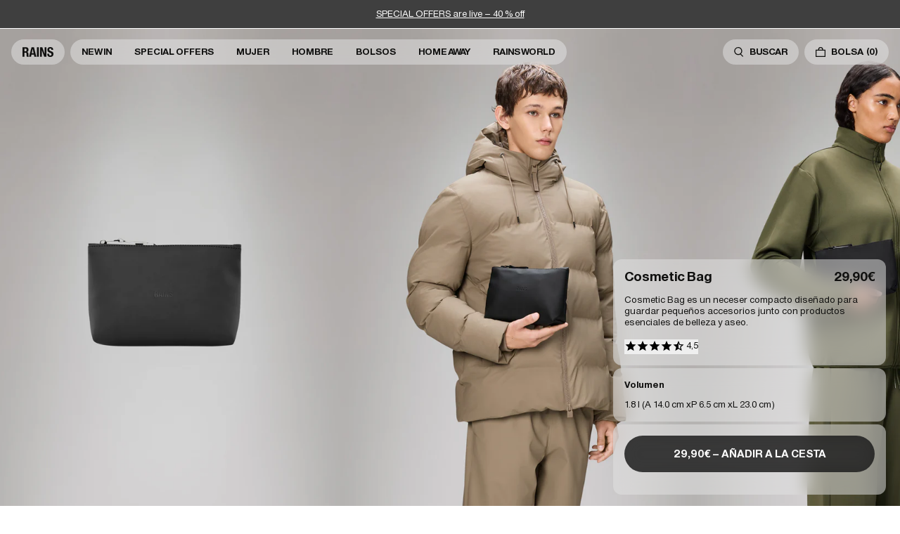

--- FILE ---
content_type: text/html; charset=utf-8
request_url: https://www.es.rains.com/collections/travel-acc/products/cosmetic-bag?variant=47511106584922
body_size: 44615
content:
<!doctype html>
<html lang="es-ES">
  <head><meta charset="utf-8">
<meta http-equiv="X-UA-Compatible" content="IE=edge">
<meta name="viewport" content="width=device-width,initial-scale=1"><link
    rel="apple-touch-icon"
    sizes="180x180"
    href="//www.es.rains.com/cdn/shop/files/favicon.png?crop=center&height=180&v=1767872664&width=180"
  >
  <link
    rel="icon"
    type="image/png"
    sizes="32x32"
    href="//www.es.rains.com/cdn/shop/files/favicon.png?crop=center&height=32&v=1767872664&width=32"
  >
  <link
    rel="icon"
    type="image/png"
    sizes="16x16"
    href="//www.es.rains.com/cdn/shop/files/favicon.png?crop=center&height=16&v=1767872664&width=16"
  ><meta property="og:site_name" content="Rains ES">
<meta property="og:type" content="product"><meta property="og:price:amount" content="29.90">
  <meta property="og:price:currency" content="EUR"><meta
      content="https://www.es.rains.com/cdn/shop/files/d841f6e4-c87b-4b0e-af60-99553968f926_19b87848-ad79-4cc1-820b-e68d7bf822f9.jpg?crop=center&height=4096&v=1754382409&width=4096"
      name="twitter:image"
    >
    <meta property="og:image" content="http://www.es.rains.com/cdn/shop/files/d841f6e4-c87b-4b0e-af60-99553968f926_19b87848-ad79-4cc1-820b-e68d7bf822f9.jpg?v=1754382409&width=2048">
    <meta property="og:image:secure_url" content="https://www.es.rains.com/cdn/shop/files/d841f6e4-c87b-4b0e-af60-99553968f926_19b87848-ad79-4cc1-820b-e68d7bf822f9.jpg?v=1754382409&width=2048">
    <meta property="og:image:width" content="2688">
    <meta property="og:image:height" content="4032">
<script type="application/ld+json" id="schema-product">
  [
    {
      "@context": "https://schema.org/",
      "@type": "ProductGroup",
      "@id": "https://www.es.rains.com/products/cosmetic-bag#product",
      "name": "Cosmetic Bag",
      "category": "Wash Bag",
      "description": "Cosmetic Bag es un neceser compacto diseñado para guardar pequeños accesorios junto con productos esenciales de belleza y aseo. \n \nSu diseño se caracteriza por una silueta minimalista, suaves curvas en la base y un limpio diseño pespunteado en la abertura. El neceser se completa con un tirador de cremallera de TPU de tacto suave.\n \nEl Cosmetic Bag, caracterizado por su impermeabilidad, es el compañero de viaje perfecto. Su interior cuenta con espacio para objetos personales, maquillaje y pequeños artículos de aseo. \n \nCosmetic Bag está confeccionado en el tejido de PU impermeable característico de Rains, diseñado para ofrecer robustez en el transporte, durabilidad y un suave acabado.",
      "url": "\/products\/cosmetic-bag",
      "brand": {
        "@type": "Brand",
        "name": "Rains"
      },
      "audience": {
        "@type": "PeopleAudience",
        "suggestedGender": "unisex",
        "suggestedAge": {
          "@type": "QuantitativeValue",
          "minValue": 13,
          "unitCode": "ANN"
        }
      },
      "productGroupID": "15600",
      "variesBy": ["https:\/\/schema.org\/color","https:\/\/schema.org\/size"],
      "hasVariant": [{
            "@type": "Product",
            "sku": "15600\\01\\OS",
              "gtin13": "5711747500528",
            "image": "\/\/www.es.rains.com\/cdn\/shop\/files\/d841f6e4-c87b-4b0e-af60-99553968f926_19b87848-ad79-4cc1-820b-e68d7bf822f9.jpg?v=1754382409",
            "name": "Cosmetic Bag - Black \/ One Size",
            "category": "Wash Bag",
            "description": "Cosmetic Bag es un neceser compacto diseñado para guardar pequeños accesorios junto con productos esenciales de belleza y aseo. \n \nSu diseño se caracteriza por una silueta minimalista, suaves curvas en la base y un limpio diseño pespunteado en la abertura. El neceser se completa con un tirador de cremallera de TPU de tacto suave.\n \nEl Cosmetic Bag, caracterizado por su impermeabilidad, es el compañero de viaje perfecto. Su interior cuenta con espacio para objetos personales, maquillaje y pequeños artículos de aseo. \n \nCosmetic Bag está confeccionado en el tejido de PU impermeable característico de Rains, diseñado para ofrecer robustez en el transporte, durabilidad y un suave acabado.","color": "Black","size": "One Size","offers": {
              "@type": "Offer",
              "url": "\/products\/cosmetic-bag?variant=42720577519847",
              "priceCurrency": "EUR",
              "price": 29,
              "itemCondition": "https://schema.org/NewCondition",
              "availability":"https://schema.org/InStock",
              "shippingDetails": {
                "@type": "OfferShippingDetails",
                "shippingRate": {
                  "@type": "MonetaryAmount",
                  "value":6,
                  "currency": "EUR"
                },
                "shippingDestination": {
                  "@type": "DefinedRegion",
                  "addressCountry": ["ES"]
                },
                "deliveryTime": {
                  "@type": "ShippingDeliveryTime",
                  "handlingTime": {
                    "@type": "QuantitativeValue",
                    "minValue": 0,
                    "maxValue": 1,
                    "unitCode": "DAY"
                  },
                  "transitTime": {
                    "@type": "QuantitativeValue",
                    "minValue": 2,
                    "maxValue": 3,
                    "unitCode": "DAY"
                  }
                }
              },
              "hasMerchantReturnPolicy": {
                "@type": "MerchantReturnPolicy",
                "applicableCountry": ["ES"],
                "returnPolicyCategory": "https://schema.org/MerchantReturnFiniteReturnWindow",
                "merchantReturnDays": 30,
                "returnMethod": "https://schema.org/ReturnByMail","returnFees": "https://schema.org/ReturnShippingFees",
                  "returnShippingFeesAmount": {
                    "@type": "MonetaryAmount",
                    "value":6,
                    "currency": "EUR"
                  }}
            }
          }]
    }
  ]
</script>

<script type="application/ld+json">
  [{
        "@context": "https://schema.org/",
        "@type": "ImageObject",
        "name": "Cosmetic Bag 1",
        "contentUrl": "https:\/\/www.es.rains.com\/cdn\/shop\/files\/d841f6e4-c87b-4b0e-af60-99553968f926_19b87848-ad79-4cc1-820b-e68d7bf822f9.jpg?v=1754382409\u0026width=1024","license": "https:\/\/www.es.rains.com\/pages\/contact","acquireLicensePage": "https:\/\/www.es.rains.com\/pages\/contact","creditText": "RAINS",
        "creator": {
          "@type": "Organization",
          "name": "RAINS"
        },
        "width": {
          "@type": "QuantitativeValue",
          "value": 2688,
          "unitCode": "px"
        },
        "height": {
          "@type": "QuantitativeValue",
          "value": 4032,
          "unitCode": "px"
        }
      },{
        "@context": "https://schema.org/",
        "@type": "ImageObject",
        "name": "Cosmetic Bag 2",
        "contentUrl": "https:\/\/www.es.rains.com\/cdn\/shop\/files\/4e7a34a6-a0c5-42a2-ace9-f967d2875d08_1e6ad516-22a0-4046-b991-dd395d6b495d.jpg?v=1754382409\u0026width=1024","license": "https:\/\/www.es.rains.com\/pages\/contact","acquireLicensePage": "https:\/\/www.es.rains.com\/pages\/contact","creditText": "RAINS",
        "creator": {
          "@type": "Organization",
          "name": "RAINS"
        },
        "width": {
          "@type": "QuantitativeValue",
          "value": 1900,
          "unitCode": "px"
        },
        "height": {
          "@type": "QuantitativeValue",
          "value": 2850,
          "unitCode": "px"
        }
      },{
        "@context": "https://schema.org/",
        "@type": "ImageObject",
        "name": "Cosmetic Bag 3",
        "contentUrl": "https:\/\/www.es.rains.com\/cdn\/shop\/files\/ebd10b5d-9f51-4214-b37a-0328d9e7201d_db1faa20-0509-487f-b79e-42a651105806.jpg?v=1754382409\u0026width=1024","license": "https:\/\/www.es.rains.com\/pages\/contact","acquireLicensePage": "https:\/\/www.es.rains.com\/pages\/contact","creditText": "RAINS",
        "creator": {
          "@type": "Organization",
          "name": "RAINS"
        },
        "width": {
          "@type": "QuantitativeValue",
          "value": 1900,
          "unitCode": "px"
        },
        "height": {
          "@type": "QuantitativeValue",
          "value": 2850,
          "unitCode": "px"
        }
      },{
        "@context": "https://schema.org/",
        "@type": "ImageObject",
        "name": "Cosmetic Bag 4",
        "contentUrl": "https:\/\/www.es.rains.com\/cdn\/shop\/files\/0556c619-1dbe-419f-a3e5-d3726735a3a3.jpg?v=1754382409\u0026width=1024","license": "https:\/\/www.es.rains.com\/pages\/contact","acquireLicensePage": "https:\/\/www.es.rains.com\/pages\/contact","creditText": "RAINS",
        "creator": {
          "@type": "Organization",
          "name": "RAINS"
        },
        "width": {
          "@type": "QuantitativeValue",
          "value": 3600,
          "unitCode": "px"
        },
        "height": {
          "@type": "QuantitativeValue",
          "value": 5400,
          "unitCode": "px"
        }
      },{
        "@context": "https://schema.org/",
        "@type": "ImageObject",
        "name": "Cosmetic Bag 5",
        "contentUrl": "https:\/\/www.es.rains.com\/cdn\/shop\/files\/bcd0a47f-2ab5-46d2-a45b-48e974395a6e_dec91330-7bbd-406b-b1b6-142d3c0f89ab.png?v=1754382409\u0026width=1024","license": "https:\/\/www.es.rains.com\/pages\/contact","acquireLicensePage": "https:\/\/www.es.rains.com\/pages\/contact","creditText": "RAINS",
        "creator": {
          "@type": "Organization",
          "name": "RAINS"
        },
        "width": {
          "@type": "QuantitativeValue",
          "value": 2688,
          "unitCode": "px"
        },
        "height": {
          "@type": "QuantitativeValue",
          "value": 4032,
          "unitCode": "px"
        }
      },{
        "@context": "https://schema.org/",
        "@type": "ImageObject",
        "name": "Cosmetic Bag 6",
        "contentUrl": "https:\/\/www.es.rains.com\/cdn\/shop\/files\/0c311b34-14d3-4fad-8ce1-a8c97f4a0a0f_60389bde-c757-4610-8967-9b411c63eb33.jpg?v=1754382409\u0026width=1024","license": "https:\/\/www.es.rains.com\/pages\/contact","acquireLicensePage": "https:\/\/www.es.rains.com\/pages\/contact","creditText": "RAINS",
        "creator": {
          "@type": "Organization",
          "name": "RAINS"
        },
        "width": {
          "@type": "QuantitativeValue",
          "value": 3600,
          "unitCode": "px"
        },
        "height": {
          "@type": "QuantitativeValue",
          "value": 5400,
          "unitCode": "px"
        }
      }]
</script>

<script type="application/ld+json">
  {
    "@context": "http://schema.org",
    "@type": "BreadcrumbList",
  "itemListElement": [{
  "@type": "ListItem",
  "position": 1,
  "name": "Inicio",
  "item": "https:\/\/www.es.rains.com"
  },{
      "@type": "ListItem",
      "position": 2,
      "name": "Accesorio de viaje impermeables",
      "item": "https:\/\/www.es.rains.com\/collections\/travel-acc"
      }, {
      "@type": "ListItem",
      "position": 3,
      "name": "Cosmetic Bag",
      "item": "https:\/\/www.es.rains.com\/products\/cosmetic-bag"
      }]
  }
</script>
<link
  rel="alternate"
  hreflang="x-default"
  href="https://www.rains.com/collections/travel-acc/products/cosmetic-bag"
>
<link
  rel="alternate"
  href="https://www.rains.com/collections/travel-acc/products/cosmetic-bag"
  hreflang="en"
>
<link
  rel="alternate"
  hreflang="en-GB"
  href="https://www.uk.rains.com/collections/travel-acc/products/cosmetic-bag"
>
<link
  rel="alternate"
  hreflang="en-US"
  href="https://www.us.rains.com/collections/travel-acc/products/cosmetic-bag"
>
<link
  rel="alternate"
  hreflang="es-US"
  href="https://www.us.rains.com/es/collections/travel-acc/products/cosmetic-bag"
>
<link
  rel="alternate"
  hreflang="en-CA"
  href="https://www.ca.rains.com/collections/travel-acc/products/cosmetic-bag"
>
<link
  rel="alternate"
  hreflang="fr-CA"
  href="https://www.ca.rains.com/fr/collections/travel-acc/products/cosmetic-bag"
>
<link
  rel="alternate"
  hreflang="en-AU"
  href="https://www.au.rains.com/collections/travel-acc/products/cosmetic-bag"
>
<link
  rel="alternate"
  hreflang="da-DK"
  href="https://www.dk.rains.com/collections/travel-acc/products/cosmetic-bag"
>
<link
  rel="alternate"
  hreflang="de-DE"
  href="https://www.de.rains.com/collections/travel-acc/products/cosmetic-bag"
>
<link
  rel="alternate"
  hreflang="fr-FR"
  href="https://www.fr.rains.com/collections/travel-acc/products/cosmetic-bag"
>
<link
  rel="alternate"
  hreflang="nl-NL"
  href="https://www.nl.rains.com/collections/travel-acc/products/cosmetic-bag"
>
<link
  rel="alternate"
  hreflang="it-IT"
  href="https://www.it.rains.com/collections/travel-acc/products/cosmetic-bag"
>
<link
  rel="alternate"
  hreflang="ja-JP"
  href="https://www.jp.rains.com/collections/travel-acc/products/cosmetic-bag"
>
<link
  rel="alternate"
  hreflang="ko-KR"
  href="https://www.kr.rains.com/collections/travel-acc/products/cosmetic-bag"
>
<link
  rel="alternate"
  hreflang="sv-SE"
  href="https://www.se.rains.com/collections/travel-acc/products/cosmetic-bag"
>
<link
  rel="alternate"
  hreflang="es-ES"
  href="https://www.es.rains.com/collections/travel-acc/products/cosmetic-bag"
>
<link
  rel="alternate"
  hreflang="en-IE"
  href="https://www.rains.com/collections/travel-acc/products/cosmetic-bag"
>
<link
  rel="alternate"
  hreflang="en-PL"
  href="https://www.rains.com/en-pl/collections/travel-acc/products/cosmetic-bag"
>
<link
  rel="alternate"
  hreflang="en-CH"
  href="https://www.rains.com/en-ch/collections/travel-acc/products/cosmetic-bag"
>
<link
  rel="alternate"
  hreflang="en-SG"
  href="https://www.rains.com/en-sg/collections/travel-acc/products/cosmetic-bag"
>
<link
  rel="alternate"
  hreflang="en-TW"
  href="https://www.rains.com/en-tw/collections/travel-acc/products/cosmetic-bag"
>

<title>Rains® Cosmetic Bag en Black por 29.90€ | Garantía de 2 años</title>
<meta property="og:title" content="Rains® Cosmetic Bag en Black por 29.90€ | Garantía de 2 años">
<meta name="twitter:title" content="Rains® Cosmetic Bag en Black por 29.90€ | Garantía de 2 años"><link rel="canonical" href="https://www.es.rains.com/products/cosmetic-bag?variant=42720577519847">
  <meta property="og:url" content="https://www.es.rains.com/products/cosmetic-bag?variant=42720577519847"><meta name="description" content="Compra Rains® Cosmetic Bag en color Black por 29.90€. Selección de Wash Bag. Garantía de 2 años | Entrega rápida.">
  <meta name="og:description" content="Compra Rains® Cosmetic Bag en color Black por 29.90€. Selección de Wash Bag. Garantía de 2 años | Entrega rápida.">
  <meta name="twitter:description" content="Compra Rains® Cosmetic Bag en color Black por 29.90€. Selección de Wash Bag. Garantía de 2 años | Entrega rápida."><style>
    :root {
      --reviews-count-translation: "Valoraciones (0)"
    }
  </style><link href="//www.es.rains.com/cdn/shop/t/65/assets/app.min.css?v=4465982193257550091768290616" rel="stylesheet" type="text/css" media="all" /><script>
  window.theme = {
    strings: {
      accessibility: {
        quantity: {
          decrease: "Translation missing: es-ES.accessibility.quantity.decrease",
          increase: "Translation missing: es-ES.accessibility.quantity.increase",
        },
        video: {
          play: "Translation missing: es-ES.accessibility.video.play",
          pause: "Translation missing: es-ES.accessibility.video.pause",
        },
      },
      cart: {
        title: "Bolsa",
        savings: "Descuento",
        subtotal: "Subtotal",
        shipping: "Envío (desde)",
        shippingAtCheckout: "6 €. Calculado a la salida",
        acceptTerms: "Acepto los \u003ca href=\"\/pages\/terms\" target=\"_blank\"\u003eCondiciones de Venta\u003c\/a\u003e, así como la \u003ca href=\"\/pages\/privacy-policy\" target=\"_blank\"\u003ePolítica de Privacidad\u003c\/a\u003e del sitio web",
        checkout: "Proceder al pago",
        empty: "Tu bolsa está vacía",
        continueBrowsing: "Seguir comprando",
        items: {
          remove: "Eliminar",
        },
        freeShipping: {
          qualified: "Ha conseguido el envío gratuito",
          spendMore: "Le faltan {{ amount }} para disfrutar de envío gratuito a casa.",
        },
      },
      geo: {
        regions: {
          australia: "Australia",
          austria: "Austria",
          canada: "Canada",
          china: "China",
          denmark: "Denmark",
          france: "France",
          germany: "Germany",
          greatBritain: "United Kingdom",
          international: "Rest of the World",
          italy: "Italy",
          japan: "Japan",
          netherlands: "Netherlands",
          poland: "Poland",
          singapore: "Singapore",
          spain: "Spain",
          sweden: "Sweden",
          switzerland: "Switzerland",
          taiwan: "Taiwan",
          unitedStatesOfAmerica: "United States",
          staging: "Development site",
        },
        languages: {
          english: "English",
          french: "French",
          spanish: "Spanish",
        },
      },
      product: {
        stockAvailabilityNotice: "Por favor, contacta a la tienda para verificar la disponibilidad.",
        addToCart: "Añadir a la cesta",
        soldOut: "No disponible",
        tryAnotherColor: "Probar otro color",
        unavailable: "Seleccione variante",
        selectOption: "Seleccione {{ option }}",
        size: "Talla",
        inStock: "En stock",
        outOfStock: "Sin stock",
        shipping: {
          timer: "Haz tu pedido antes de las %time% y te lo enviaremos hoy mismo.",
        },
      },
      reservation: {
        productOneLeft: "Solo 1 en stock",
        title: "Reservar y recoger en la tienda",
        notice: "Para reservar, por favor complete la siguiente información.",
        lastName: "Apellidos",
        firstName: "Nombre",
        email: "Correo electrónico",
        phone: "Teléfono",
        goBack: "Volver",
        submit: "Reservar",
        confirmationButton: "Seguir comprando",
        failed: "Algo salió mal. Por favor, inténtelo de nuevo más tarde.",
        consent: "Email me with news and offers. I can revoke my consent anytime.",
        consentSMS: "By signing up to Rains SMS, you agree to the Rains \u003ca target=\"_blank\" href=\"\/pages\/mobile-terms\"\u003eMobile Terms\u003c\/a\u003e and \u003ca target=\"_blank\" href=\"\/pages\/privacy-policy\"\u003ePrivacy Policy\u003c\/a\u003e.",
        defaultCallingCode: 34
      },
      search: {
        placeholder: "Escribe lo que buscas",
        category: "Categorías",
        trending: "Trending",
        showAll: "Ver todos",
      },
    },
    routes: {
      accountAddresses: "\/account\/addresses",
      accountLogin: "\/account\/login",
      accountLogout: "\/account\/logout",
      accountRecover: "\/account\/recover",
      accountRegister: "\/account\/register",
      account: "\/account",
      allProductsCollection: "\/collections\/all",
      cartAdd: "\/cart\/add",
      cartChange: "\/cart\/change",
      cartClear: "\/cart\/clear",
      cartUpdate: "\/cart\/update",
      cart: "\/cart",
      collections: "\/collections",
      predictiveSearch: "\/search\/suggest",
      productRecommendations: "\/recommendations\/products",
      root: "\/",
      search: "\/search",
    },
    integrations: {
      rebuyApiKey: "07f24da7c3b7522f6f5ea45108c2d0b05159d324",
      easySizeKey: "3c451ac59d",
      reservationFlow: false,
      consentChecked: false
    },
    moneyFormat: "{{amount}}€",
    cart: {"note":null,"attributes":{},"original_total_price":0,"total_price":0,"total_discount":0,"total_weight":0.0,"item_count":0,"items":[],"requires_shipping":false,"currency":"EUR","items_subtotal_price":0,"cart_level_discount_applications":[],"checkout_charge_amount":0},
  };
</script>

<script src="//www.es.rains.com/cdn/shop/t/65/assets/app.min.js?v=134830105511131671751768290609" defer></script>

<template data-element="payment-icons"><div class="payment-icons"><svg viewBox="0 0 38 24" xmlns="http://www.w3.org/2000/svg" role="img" width="38" height="24" aria-labelledby="pi-visa"><title id="pi-visa">Visa</title><path opacity=".07" d="M35 0H3C1.3 0 0 1.3 0 3v18c0 1.7 1.4 3 3 3h32c1.7 0 3-1.3 3-3V3c0-1.7-1.4-3-3-3z"/><path fill="#fff" d="M35 1c1.1 0 2 .9 2 2v18c0 1.1-.9 2-2 2H3c-1.1 0-2-.9-2-2V3c0-1.1.9-2 2-2h32"/><path d="M28.3 10.1H28c-.4 1-.7 1.5-1 3h1.9c-.3-1.5-.3-2.2-.6-3zm2.9 5.9h-1.7c-.1 0-.1 0-.2-.1l-.2-.9-.1-.2h-2.4c-.1 0-.2 0-.2.2l-.3.9c0 .1-.1.1-.1.1h-2.1l.2-.5L27 8.7c0-.5.3-.7.8-.7h1.5c.1 0 .2 0 .2.2l1.4 6.5c.1.4.2.7.2 1.1.1.1.1.1.1.2zm-13.4-.3l.4-1.8c.1 0 .2.1.2.1.7.3 1.4.5 2.1.4.2 0 .5-.1.7-.2.5-.2.5-.7.1-1.1-.2-.2-.5-.3-.8-.5-.4-.2-.8-.4-1.1-.7-1.2-1-.8-2.4-.1-3.1.6-.4.9-.8 1.7-.8 1.2 0 2.5 0 3.1.2h.1c-.1.6-.2 1.1-.4 1.7-.5-.2-1-.4-1.5-.4-.3 0-.6 0-.9.1-.2 0-.3.1-.4.2-.2.2-.2.5 0 .7l.5.4c.4.2.8.4 1.1.6.5.3 1 .8 1.1 1.4.2.9-.1 1.7-.9 2.3-.5.4-.7.6-1.4.6-1.4 0-2.5.1-3.4-.2-.1.2-.1.2-.2.1zm-3.5.3c.1-.7.1-.7.2-1 .5-2.2 1-4.5 1.4-6.7.1-.2.1-.3.3-.3H18c-.2 1.2-.4 2.1-.7 3.2-.3 1.5-.6 3-1 4.5 0 .2-.1.2-.3.2M5 8.2c0-.1.2-.2.3-.2h3.4c.5 0 .9.3 1 .8l.9 4.4c0 .1 0 .1.1.2 0-.1.1-.1.1-.1l2.1-5.1c-.1-.1 0-.2.1-.2h2.1c0 .1 0 .1-.1.2l-3.1 7.3c-.1.2-.1.3-.2.4-.1.1-.3 0-.5 0H9.7c-.1 0-.2 0-.2-.2L7.9 9.5c-.2-.2-.5-.5-.9-.6-.6-.3-1.7-.5-1.9-.5L5 8.2z" fill="#142688"/></svg><svg viewBox="0 0 38 24" xmlns="http://www.w3.org/2000/svg" role="img" width="38" height="24" aria-labelledby="pi-master"><title id="pi-master">Mastercard</title><path opacity=".07" d="M35 0H3C1.3 0 0 1.3 0 3v18c0 1.7 1.4 3 3 3h32c1.7 0 3-1.3 3-3V3c0-1.7-1.4-3-3-3z"/><path fill="#fff" d="M35 1c1.1 0 2 .9 2 2v18c0 1.1-.9 2-2 2H3c-1.1 0-2-.9-2-2V3c0-1.1.9-2 2-2h32"/><circle fill="#EB001B" cx="15" cy="12" r="7"/><circle fill="#F79E1B" cx="23" cy="12" r="7"/><path fill="#FF5F00" d="M22 12c0-2.4-1.2-4.5-3-5.7-1.8 1.3-3 3.4-3 5.7s1.2 4.5 3 5.7c1.8-1.2 3-3.3 3-5.7z"/></svg><svg viewBox="0 0 38 24" xmlns="http://www.w3.org/2000/svg" width="38" height="24" role="img" aria-labelledby="pi-maestro"><title id="pi-maestro">Maestro</title><path opacity=".07" d="M35 0H3C1.3 0 0 1.3 0 3v18c0 1.7 1.4 3 3 3h32c1.7 0 3-1.3 3-3V3c0-1.7-1.4-3-3-3z"/><path fill="#fff" d="M35 1c1.1 0 2 .9 2 2v18c0 1.1-.9 2-2 2H3c-1.1 0-2-.9-2-2V3c0-1.1.9-2 2-2h32"/><circle fill="#EB001B" cx="15" cy="12" r="7"/><circle fill="#00A2E5" cx="23" cy="12" r="7"/><path fill="#7375CF" d="M22 12c0-2.4-1.2-4.5-3-5.7-1.8 1.3-3 3.4-3 5.7s1.2 4.5 3 5.7c1.8-1.2 3-3.3 3-5.7z"/></svg><svg version="1.1" xmlns="http://www.w3.org/2000/svg" role="img" x="0" y="0" width="38" height="24" viewBox="0 0 165.521 105.965" xml:space="preserve" aria-labelledby="pi-apple_pay"><title id="pi-apple_pay">Apple Pay</title><path fill="#000" d="M150.698 0H14.823c-.566 0-1.133 0-1.698.003-.477.004-.953.009-1.43.022-1.039.028-2.087.09-3.113.274a10.51 10.51 0 0 0-2.958.975 9.932 9.932 0 0 0-4.35 4.35 10.463 10.463 0 0 0-.975 2.96C.113 9.611.052 10.658.024 11.696a70.22 70.22 0 0 0-.022 1.43C0 13.69 0 14.256 0 14.823v76.318c0 .567 0 1.132.002 1.699.003.476.009.953.022 1.43.028 1.036.09 2.084.275 3.11a10.46 10.46 0 0 0 .974 2.96 9.897 9.897 0 0 0 1.83 2.52 9.874 9.874 0 0 0 2.52 1.83c.947.483 1.917.79 2.96.977 1.025.183 2.073.245 3.112.273.477.011.953.017 1.43.02.565.004 1.132.004 1.698.004h135.875c.565 0 1.132 0 1.697-.004.476-.002.952-.009 1.431-.02 1.037-.028 2.085-.09 3.113-.273a10.478 10.478 0 0 0 2.958-.977 9.955 9.955 0 0 0 4.35-4.35c.483-.947.789-1.917.974-2.96.186-1.026.246-2.074.274-3.11.013-.477.02-.954.022-1.43.004-.567.004-1.132.004-1.699V14.824c0-.567 0-1.133-.004-1.699a63.067 63.067 0 0 0-.022-1.429c-.028-1.038-.088-2.085-.274-3.112a10.4 10.4 0 0 0-.974-2.96 9.94 9.94 0 0 0-4.35-4.35A10.52 10.52 0 0 0 156.939.3c-1.028-.185-2.076-.246-3.113-.274a71.417 71.417 0 0 0-1.431-.022C151.83 0 151.263 0 150.698 0z" /><path fill="#FFF" d="M150.698 3.532l1.672.003c.452.003.905.008 1.36.02.793.022 1.719.065 2.583.22.75.135 1.38.34 1.984.648a6.392 6.392 0 0 1 2.804 2.807c.306.6.51 1.226.645 1.983.154.854.197 1.783.218 2.58.013.45.019.9.02 1.36.005.557.005 1.113.005 1.671v76.318c0 .558 0 1.114-.004 1.682-.002.45-.008.9-.02 1.35-.022.796-.065 1.725-.221 2.589a6.855 6.855 0 0 1-.645 1.975 6.397 6.397 0 0 1-2.808 2.807c-.6.306-1.228.511-1.971.645-.881.157-1.847.2-2.574.22-.457.01-.912.017-1.379.019-.555.004-1.113.004-1.669.004H14.801c-.55 0-1.1 0-1.66-.004a74.993 74.993 0 0 1-1.35-.018c-.744-.02-1.71-.064-2.584-.22a6.938 6.938 0 0 1-1.986-.65 6.337 6.337 0 0 1-1.622-1.18 6.355 6.355 0 0 1-1.178-1.623 6.935 6.935 0 0 1-.646-1.985c-.156-.863-.2-1.788-.22-2.578a66.088 66.088 0 0 1-.02-1.355l-.003-1.327V14.474l.002-1.325a66.7 66.7 0 0 1 .02-1.357c.022-.792.065-1.717.222-2.587a6.924 6.924 0 0 1 .646-1.981c.304-.598.7-1.144 1.18-1.623a6.386 6.386 0 0 1 1.624-1.18 6.96 6.96 0 0 1 1.98-.646c.865-.155 1.792-.198 2.586-.22.452-.012.905-.017 1.354-.02l1.677-.003h135.875" /><g><g><path fill="#000" d="M43.508 35.77c1.404-1.755 2.356-4.112 2.105-6.52-2.054.102-4.56 1.355-6.012 3.112-1.303 1.504-2.456 3.959-2.156 6.266 2.306.2 4.61-1.152 6.063-2.858" /><path fill="#000" d="M45.587 39.079c-3.35-.2-6.196 1.9-7.795 1.9-1.6 0-4.049-1.8-6.698-1.751-3.447.05-6.645 2-8.395 5.1-3.598 6.2-.95 15.4 2.55 20.45 1.699 2.5 3.747 5.25 6.445 5.151 2.55-.1 3.549-1.65 6.647-1.65 3.097 0 3.997 1.65 6.696 1.6 2.798-.05 4.548-2.5 6.247-5 1.95-2.85 2.747-5.6 2.797-5.75-.05-.05-5.396-2.101-5.446-8.251-.05-5.15 4.198-7.6 4.398-7.751-2.399-3.548-6.147-3.948-7.447-4.048" /></g><g><path fill="#000" d="M78.973 32.11c7.278 0 12.347 5.017 12.347 12.321 0 7.33-5.173 12.373-12.529 12.373h-8.058V69.62h-5.822V32.11h14.062zm-8.24 19.807h6.68c5.07 0 7.954-2.729 7.954-7.46 0-4.73-2.885-7.434-7.928-7.434h-6.706v14.894z" /><path fill="#000" d="M92.764 61.847c0-4.809 3.665-7.564 10.423-7.98l7.252-.442v-2.08c0-3.04-2.001-4.704-5.562-4.704-2.938 0-5.07 1.507-5.51 3.82h-5.252c.157-4.86 4.731-8.395 10.918-8.395 6.654 0 10.995 3.483 10.995 8.89v18.663h-5.38v-4.497h-.13c-1.534 2.937-4.914 4.782-8.579 4.782-5.406 0-9.175-3.222-9.175-8.057zm17.675-2.417v-2.106l-6.472.416c-3.64.234-5.536 1.585-5.536 3.95 0 2.288 1.975 3.77 5.068 3.77 3.95 0 6.94-2.522 6.94-6.03z" /><path fill="#000" d="M120.975 79.652v-4.496c.364.051 1.247.103 1.715.103 2.573 0 4.029-1.09 4.913-3.899l.52-1.663-9.852-27.293h6.082l6.863 22.146h.13l6.862-22.146h5.927l-10.216 28.67c-2.34 6.577-5.017 8.735-10.683 8.735-.442 0-1.872-.052-2.261-.157z" /></g></g></svg>
<svg xmlns="http://www.w3.org/2000/svg" role="img" viewBox="0 0 38 24" width="38" height="24" aria-labelledby="pi-google_pay"><title id="pi-google_pay">Google Pay</title><path d="M35 0H3C1.3 0 0 1.3 0 3v18c0 1.7 1.4 3 3 3h32c1.7 0 3-1.3 3-3V3c0-1.7-1.4-3-3-3z" fill="#000" opacity=".07"/><path d="M35 1c1.1 0 2 .9 2 2v18c0 1.1-.9 2-2 2H3c-1.1 0-2-.9-2-2V3c0-1.1.9-2 2-2h32" fill="#FFF"/><path d="M18.093 11.976v3.2h-1.018v-7.9h2.691a2.447 2.447 0 0 1 1.747.692 2.28 2.28 0 0 1 .11 3.224l-.11.116c-.47.447-1.098.69-1.747.674l-1.673-.006zm0-3.732v2.788h1.698c.377.012.741-.135 1.005-.404a1.391 1.391 0 0 0-1.005-2.354l-1.698-.03zm6.484 1.348c.65-.03 1.286.188 1.778.613.445.43.682 1.03.65 1.649v3.334h-.969v-.766h-.049a1.93 1.93 0 0 1-1.673.931 2.17 2.17 0 0 1-1.496-.533 1.667 1.667 0 0 1-.613-1.324 1.606 1.606 0 0 1 .613-1.336 2.746 2.746 0 0 1 1.698-.515c.517-.02 1.03.093 1.49.331v-.208a1.134 1.134 0 0 0-.417-.901 1.416 1.416 0 0 0-.98-.368 1.545 1.545 0 0 0-1.319.717l-.895-.564a2.488 2.488 0 0 1 2.182-1.06zM23.29 13.52a.79.79 0 0 0 .337.662c.223.176.5.269.785.263.429-.001.84-.17 1.146-.472.305-.286.478-.685.478-1.103a2.047 2.047 0 0 0-1.324-.374 1.716 1.716 0 0 0-1.03.294.883.883 0 0 0-.392.73zm9.286-3.75l-3.39 7.79h-1.048l1.281-2.728-2.224-5.062h1.103l1.612 3.885 1.569-3.885h1.097z" fill="#5F6368"/><path d="M13.986 11.284c0-.308-.024-.616-.073-.92h-4.29v1.747h2.451a2.096 2.096 0 0 1-.9 1.373v1.134h1.464a4.433 4.433 0 0 0 1.348-3.334z" fill="#4285F4"/><path d="M9.629 15.721a4.352 4.352 0 0 0 3.01-1.097l-1.466-1.14a2.752 2.752 0 0 1-4.094-1.44H5.577v1.17a4.53 4.53 0 0 0 4.052 2.507z" fill="#34A853"/><path d="M7.079 12.05a2.709 2.709 0 0 1 0-1.735v-1.17H5.577a4.505 4.505 0 0 0 0 4.075l1.502-1.17z" fill="#FBBC04"/><path d="M9.629 8.44a2.452 2.452 0 0 1 1.74.68l1.3-1.293a4.37 4.37 0 0 0-3.065-1.183 4.53 4.53 0 0 0-4.027 2.5l1.502 1.171a2.715 2.715 0 0 1 2.55-1.875z" fill="#EA4335"/></svg>
<svg xmlns="http://www.w3.org/2000/svg" role="img" width="38" height="24" viewBox="0 0 38 24" aria-labelledby="pi-klarna" fill="none"><title id="pi-klarna">Klarna</title><rect width="38" height="24" rx="2" fill="#FFA8CD"/><rect x=".5" y=".5" width="37" height="23" rx="1.5" stroke="#000" stroke-opacity=".07"/><path d="M30.62 14.755c-.662 0-1.179-.554-1.179-1.226 0-.673.517-1.226 1.18-1.226.663 0 1.18.553 1.18 1.226 0 .672-.517 1.226-1.18 1.226zm-.33 1.295c.565 0 1.286-.217 1.686-1.068l.04.02c-.176.465-.176.742-.176.81v.11h1.423v-4.786H31.84v.109c0 .069 0 .346.175.81l-.039.02c-.4-.85-1.121-1.068-1.687-1.068-1.355 0-2.31 1.088-2.31 2.522 0 1.433.955 2.521 2.31 2.521zm-4.788-5.043c-.643 0-1.15.228-1.56 1.068l-.039-.02c.175-.464.175-.741.175-.81v-.11h-1.423v4.787h1.462V13.4c0-.662.38-1.078.995-1.078.614 0 .917.356.917 1.068v2.532h1.462v-3.046c0-1.088-.838-1.869-1.989-1.869zm-4.963 1.068l-.039-.02c.176-.464.176-.741.176-.81v-.11h-1.424v4.787h1.463l.01-2.304c0-.673.35-1.078.926-1.078.156 0 .282.02.429.06v-1.464c-.644-.139-1.22.109-1.54.94zm-4.65 2.68c-.664 0-1.18-.554-1.18-1.226 0-.673.516-1.226 1.18-1.226.662 0 1.179.553 1.179 1.226 0 .672-.517 1.226-1.18 1.226zm-.332 1.295c.565 0 1.287-.217 1.687-1.068l.038.02c-.175.465-.175.742-.175.81v.11h1.424v-4.786h-1.424v.109c0 .069 0 .346.175.81l-.038.02c-.4-.85-1.122-1.068-1.687-1.068-1.356 0-2.311 1.088-2.311 2.522 0 1.433.955 2.521 2.31 2.521zm-4.349-.128h1.463V9h-1.463v6.922zM10.136 9H8.644c0 1.236-.751 2.343-1.892 3.134l-.448.317V9h-1.55v6.922h1.55V12.49l2.564 3.43h1.892L8.293 12.64c1.121-.82 1.852-2.096 1.843-3.639z" fill="#0B051D"/></svg></div>
</template>
<script>
        window.cookiescriptId =
          'https://cdn.cookie-script.com/s/6ab714928ea7b504deffe09b4bb9b445.js';
      </script><script>
    function setTrackingConsent(event) {
      window.Shopify.loadFeatures(
        [{ name: 'consent-tracking-api', version: '0.1' }],
        function (error) {
          if (error) {
            throw error;
          }

          const permissions = {
            analytics: false,
            marketing: false,
            preferences: false,
            sale_of_data: false,
          };

          switch (event.type) {
            case 'CookieScriptAcceptAll':
              permissions.analytics = true;
              permissions.marketing = true;
              permissions.preferences = true;
              permissions.sale_of_data = true;
              break;

            case 'CookieScriptAccept': {
              const categories = event.detail.categories;
              permissions.analytics = categories.indexOf('performance') !== -1;
              permissions.marketing = categories.indexOf('targeting') !== -1;
              permissions.preferences = categories.indexOf('functionality') !== -1;
              permissions.sale_of_data = categories.indexOf('targeting') !== -1;
            }
          }

          window.Shopify.customerPrivacy.setTrackingConsent(permissions, function () {});
          window.hasDecidedConsent = true;
        },
      );
    }

    window.addEventListener('CookieScriptAccept', setTrackingConsent, false);
    window.addEventListener('CookieScriptAcceptAll', setTrackingConsent, false);
    window.addEventListener('CookieScriptReject', setTrackingConsent, false);

    document.querySelectorAll('a[href*="\#cmp"]').forEach(function (item) {
      item.addEventListener('click', function (event) {
        event.preventDefault();

        window.CookieScript.instance.show();
      });
    });
  </script><script>
    // Define dataLayer and the gtag function.
    window.dataLayer = window.dataLayer || [];
    function gtag(){dataLayer.push(arguments);}
  
    // Set default consent
    gtag('consent', 'default', {
        'ad_storage': 'granted',
        'ad_user_data': 'granted',
        'ad_personalization': 'granted',
        'analytics_storage': 'granted',
        'region': ['US','HK','TW']
    });
    gtag('consent', 'default', {
        'ad_storage': 'denied',
        'ad_user_data': 'denied',
        'ad_personalization': 'denied',
        'analytics_storage': 'denied'
    });
    gtag('set', 'ads_data_redaction', true);
  </script><script>window.performance && window.performance.mark && window.performance.mark('shopify.content_for_header.start');</script><meta id="shopify-digital-wallet" name="shopify-digital-wallet" content="/63491571943/digital_wallets/dialog">
<meta name="shopify-checkout-api-token" content="857d455e9a2d3def3ba760579ff1d435">
<link rel="alternate" type="application/json+oembed" href="https://www.es.rains.com/products/cosmetic-bag.oembed">
<script async="async" src="/checkouts/internal/preloads.js?locale=es-ES"></script>
<script id="apple-pay-shop-capabilities" type="application/json">{"shopId":63491571943,"countryCode":"DK","currencyCode":"EUR","merchantCapabilities":["supports3DS"],"merchantId":"gid:\/\/shopify\/Shop\/63491571943","merchantName":"Rains ES","requiredBillingContactFields":["postalAddress","email","phone"],"requiredShippingContactFields":["postalAddress","email","phone"],"shippingType":"shipping","supportedNetworks":["visa","maestro","masterCard"],"total":{"type":"pending","label":"Rains ES","amount":"1.00"},"shopifyPaymentsEnabled":true,"supportsSubscriptions":true}</script>
<script id="shopify-features" type="application/json">{"accessToken":"857d455e9a2d3def3ba760579ff1d435","betas":["rich-media-storefront-analytics"],"domain":"www.es.rains.com","predictiveSearch":true,"shopId":63491571943,"locale":"es"}</script>
<script>var Shopify = Shopify || {};
Shopify.shop = "rains-es.myshopify.com";
Shopify.locale = "es-ES";
Shopify.currency = {"active":"EUR","rate":"1.0"};
Shopify.country = "ES";
Shopify.theme = {"name":"[MASTER] - Rains 2.0","id":150197633370,"schema_name":"RAINS","schema_version":"2.0","theme_store_id":null,"role":"main"};
Shopify.theme.handle = "null";
Shopify.theme.style = {"id":null,"handle":null};
Shopify.cdnHost = "www.es.rains.com/cdn";
Shopify.routes = Shopify.routes || {};
Shopify.routes.root = "/";</script>
<script type="module">!function(o){(o.Shopify=o.Shopify||{}).modules=!0}(window);</script>
<script>!function(o){function n(){var o=[];function n(){o.push(Array.prototype.slice.apply(arguments))}return n.q=o,n}var t=o.Shopify=o.Shopify||{};t.loadFeatures=n(),t.autoloadFeatures=n()}(window);</script>
<script id="shop-js-analytics" type="application/json">{"pageType":"product"}</script>
<script defer="defer" async type="module" src="//www.es.rains.com/cdn/shopifycloud/shop-js/modules/v2/client.init-shop-cart-sync_CvZOh8Af.es.esm.js"></script>
<script defer="defer" async type="module" src="//www.es.rains.com/cdn/shopifycloud/shop-js/modules/v2/chunk.common_3Rxs6Qxh.esm.js"></script>
<script type="module">
  await import("//www.es.rains.com/cdn/shopifycloud/shop-js/modules/v2/client.init-shop-cart-sync_CvZOh8Af.es.esm.js");
await import("//www.es.rains.com/cdn/shopifycloud/shop-js/modules/v2/chunk.common_3Rxs6Qxh.esm.js");

  window.Shopify.SignInWithShop?.initShopCartSync?.({"fedCMEnabled":true,"windoidEnabled":true});

</script>
<script>(function() {
  var isLoaded = false;
  function asyncLoad() {
    if (isLoaded) return;
    isLoaded = true;
    var urls = ["https:\/\/cdn1.stamped.io\/files\/widget.min.js?shop=rains-es.myshopify.com","\/\/backinstock.useamp.com\/widget\/56562_1767158316.js?category=bis\u0026v=6\u0026shop=rains-es.myshopify.com"];
    for (var i = 0; i < urls.length; i++) {
      var s = document.createElement('script');
      s.type = 'text/javascript';
      s.async = true;
      s.src = urls[i];
      var x = document.getElementsByTagName('script')[0];
      x.parentNode.insertBefore(s, x);
    }
  };
  if(window.attachEvent) {
    window.attachEvent('onload', asyncLoad);
  } else {
    window.addEventListener('load', asyncLoad, false);
  }
})();</script>
<script id="__st">var __st={"a":63491571943,"offset":3600,"reqid":"91438b27-7773-4114-b4f9-eae3b62376c2-1768773753","pageurl":"www.es.rains.com\/collections\/travel-acc\/products\/cosmetic-bag?variant=47511106584922","u":"03b7f046a8d5","p":"product","rtyp":"product","rid":7668715356391};</script>
<script>window.ShopifyPaypalV4VisibilityTracking = true;</script>
<script id="captcha-bootstrap">!function(){'use strict';const t='contact',e='account',n='new_comment',o=[[t,t],['blogs',n],['comments',n],[t,'customer']],c=[[e,'customer_login'],[e,'guest_login'],[e,'recover_customer_password'],[e,'create_customer']],r=t=>t.map((([t,e])=>`form[action*='/${t}']:not([data-nocaptcha='true']) input[name='form_type'][value='${e}']`)).join(','),a=t=>()=>t?[...document.querySelectorAll(t)].map((t=>t.form)):[];function s(){const t=[...o],e=r(t);return a(e)}const i='password',u='form_key',d=['recaptcha-v3-token','g-recaptcha-response','h-captcha-response',i],f=()=>{try{return window.sessionStorage}catch{return}},m='__shopify_v',_=t=>t.elements[u];function p(t,e,n=!1){try{const o=window.sessionStorage,c=JSON.parse(o.getItem(e)),{data:r}=function(t){const{data:e,action:n}=t;return t[m]||n?{data:e,action:n}:{data:t,action:n}}(c);for(const[e,n]of Object.entries(r))t.elements[e]&&(t.elements[e].value=n);n&&o.removeItem(e)}catch(o){console.error('form repopulation failed',{error:o})}}const l='form_type',E='cptcha';function T(t){t.dataset[E]=!0}const w=window,h=w.document,L='Shopify',v='ce_forms',y='captcha';let A=!1;((t,e)=>{const n=(g='f06e6c50-85a8-45c8-87d0-21a2b65856fe',I='https://cdn.shopify.com/shopifycloud/storefront-forms-hcaptcha/ce_storefront_forms_captcha_hcaptcha.v1.5.2.iife.js',D={infoText:'Protegido por hCaptcha',privacyText:'Privacidad',termsText:'Términos'},(t,e,n)=>{const o=w[L][v],c=o.bindForm;if(c)return c(t,g,e,D).then(n);var r;o.q.push([[t,g,e,D],n]),r=I,A||(h.body.append(Object.assign(h.createElement('script'),{id:'captcha-provider',async:!0,src:r})),A=!0)});var g,I,D;w[L]=w[L]||{},w[L][v]=w[L][v]||{},w[L][v].q=[],w[L][y]=w[L][y]||{},w[L][y].protect=function(t,e){n(t,void 0,e),T(t)},Object.freeze(w[L][y]),function(t,e,n,w,h,L){const[v,y,A,g]=function(t,e,n){const i=e?o:[],u=t?c:[],d=[...i,...u],f=r(d),m=r(i),_=r(d.filter((([t,e])=>n.includes(e))));return[a(f),a(m),a(_),s()]}(w,h,L),I=t=>{const e=t.target;return e instanceof HTMLFormElement?e:e&&e.form},D=t=>v().includes(t);t.addEventListener('submit',(t=>{const e=I(t);if(!e)return;const n=D(e)&&!e.dataset.hcaptchaBound&&!e.dataset.recaptchaBound,o=_(e),c=g().includes(e)&&(!o||!o.value);(n||c)&&t.preventDefault(),c&&!n&&(function(t){try{if(!f())return;!function(t){const e=f();if(!e)return;const n=_(t);if(!n)return;const o=n.value;o&&e.removeItem(o)}(t);const e=Array.from(Array(32),(()=>Math.random().toString(36)[2])).join('');!function(t,e){_(t)||t.append(Object.assign(document.createElement('input'),{type:'hidden',name:u})),t.elements[u].value=e}(t,e),function(t,e){const n=f();if(!n)return;const o=[...t.querySelectorAll(`input[type='${i}']`)].map((({name:t})=>t)),c=[...d,...o],r={};for(const[a,s]of new FormData(t).entries())c.includes(a)||(r[a]=s);n.setItem(e,JSON.stringify({[m]:1,action:t.action,data:r}))}(t,e)}catch(e){console.error('failed to persist form',e)}}(e),e.submit())}));const S=(t,e)=>{t&&!t.dataset[E]&&(n(t,e.some((e=>e===t))),T(t))};for(const o of['focusin','change'])t.addEventListener(o,(t=>{const e=I(t);D(e)&&S(e,y())}));const B=e.get('form_key'),M=e.get(l),P=B&&M;t.addEventListener('DOMContentLoaded',(()=>{const t=y();if(P)for(const e of t)e.elements[l].value===M&&p(e,B);[...new Set([...A(),...v().filter((t=>'true'===t.dataset.shopifyCaptcha))])].forEach((e=>S(e,t)))}))}(h,new URLSearchParams(w.location.search),n,t,e,['guest_login'])})(!0,!0)}();</script>
<script integrity="sha256-4kQ18oKyAcykRKYeNunJcIwy7WH5gtpwJnB7kiuLZ1E=" data-source-attribution="shopify.loadfeatures" defer="defer" src="//www.es.rains.com/cdn/shopifycloud/storefront/assets/storefront/load_feature-a0a9edcb.js" crossorigin="anonymous"></script>
<script data-source-attribution="shopify.dynamic_checkout.dynamic.init">var Shopify=Shopify||{};Shopify.PaymentButton=Shopify.PaymentButton||{isStorefrontPortableWallets:!0,init:function(){window.Shopify.PaymentButton.init=function(){};var t=document.createElement("script");t.src="https://www.es.rains.com/cdn/shopifycloud/portable-wallets/latest/portable-wallets.es.js",t.type="module",document.head.appendChild(t)}};
</script>
<script data-source-attribution="shopify.dynamic_checkout.buyer_consent">
  function portableWalletsHideBuyerConsent(e){var t=document.getElementById("shopify-buyer-consent"),n=document.getElementById("shopify-subscription-policy-button");t&&n&&(t.classList.add("hidden"),t.setAttribute("aria-hidden","true"),n.removeEventListener("click",e))}function portableWalletsShowBuyerConsent(e){var t=document.getElementById("shopify-buyer-consent"),n=document.getElementById("shopify-subscription-policy-button");t&&n&&(t.classList.remove("hidden"),t.removeAttribute("aria-hidden"),n.addEventListener("click",e))}window.Shopify?.PaymentButton&&(window.Shopify.PaymentButton.hideBuyerConsent=portableWalletsHideBuyerConsent,window.Shopify.PaymentButton.showBuyerConsent=portableWalletsShowBuyerConsent);
</script>
<script data-source-attribution="shopify.dynamic_checkout.cart.bootstrap">document.addEventListener("DOMContentLoaded",(function(){function t(){return document.querySelector("shopify-accelerated-checkout-cart, shopify-accelerated-checkout")}if(t())Shopify.PaymentButton.init();else{new MutationObserver((function(e,n){t()&&(Shopify.PaymentButton.init(),n.disconnect())})).observe(document.body,{childList:!0,subtree:!0})}}));
</script>
<link id="shopify-accelerated-checkout-styles" rel="stylesheet" media="screen" href="https://www.es.rains.com/cdn/shopifycloud/portable-wallets/latest/accelerated-checkout-backwards-compat.css" crossorigin="anonymous">
<style id="shopify-accelerated-checkout-cart">
        #shopify-buyer-consent {
  margin-top: 1em;
  display: inline-block;
  width: 100%;
}

#shopify-buyer-consent.hidden {
  display: none;
}

#shopify-subscription-policy-button {
  background: none;
  border: none;
  padding: 0;
  text-decoration: underline;
  font-size: inherit;
  cursor: pointer;
}

#shopify-subscription-policy-button::before {
  box-shadow: none;
}

      </style>

<script>window.performance && window.performance.mark && window.performance.mark('shopify.content_for_header.end');</script>
  <!-- BEGIN app block: shopify://apps/stape-conversion-tracking/blocks/gtm/7e13c847-7971-409d-8fe0-29ec14d5f048 --><script>
  window.lsData = {};
  window.dataLayer = window.dataLayer || [];
  window.addEventListener("message", (event) => {
    if (event.data?.event) {
      window.dataLayer.push(event.data);
    }
  });
  window.dataShopStape = {
    shop: "www.es.rains.com",
    shopId: "63491571943",
  }
</script>

<!-- END app block --><!-- BEGIN app block: shopify://apps/sleeknote/blocks/Sleeknote/32ceb318-5a5c-4b1b-af4c-6a9fe81b46f1 -->



<script>
  (async () => {
    try {
      // Check if the metafield exists
      const scriptUrl = 'https://sleeknotecustomerscripts.sleeknote.com/27215.js';
      let shopdomain = 'www.es.rains.com';
      // if a domain name has a / remove the / and everything after it
      

      console.log('Shop domain:', shopdomain);
      if (scriptUrl) {
        console.log('Metafield exists. Script URL:', scriptUrl);

        // Dynamically load the script from the metafield
        const script = document.createElement('script');
        script.setAttribute('src', scriptUrl);
        script.setAttribute('type', 'text/javascript');
        script.setAttribute('id', 'sleeknote-script');
        document.head.appendChild(script);
      } else {
        console.log('Metafield does not exist. Calling getdata endpoint.');

        // Call the getdata endpoint to fetch the script URL
        const response = await fetch(`https://${shopdomain}/apps/api/getdata`, {
          method: 'POST',
          headers: {
            'Content-Type': 'application/json',
          },
        });

        if (!response.ok) {
          throw new Error('Failed to fetch data from getdata endpoint');
        }

        const data = await response.json();
        console.log('Data fetched from getdata endpoint:', data);

        // Dynamically load the script from the getdata response
        const script = document.createElement('script');
        script.setAttribute('src', data.script);
        script.setAttribute('type', 'text/javascript');
        script.setAttribute('id', 'sleeknote-script');
        document.head.appendChild(script);
      }
    } catch (error) {
      console.error('Error in Sleeknote script:', error);
    }
  })();
</script>
<!-- END app block --><script src="https://cdn.shopify.com/extensions/019b8ed3-90b4-7b95-8e01-aa6b35f1be2e/stape-remix-29/assets/widget.js" type="text/javascript" defer="defer"></script>
<script src="https://cdn.shopify.com/extensions/019aba9d-ae85-769d-9cfa-735339101eb6/voyado-engage-31/assets/app-embed-index.js" type="text/javascript" defer="defer"></script>
<link href="https://monorail-edge.shopifysvc.com" rel="dns-prefetch">
<script>(function(){if ("sendBeacon" in navigator && "performance" in window) {try {var session_token_from_headers = performance.getEntriesByType('navigation')[0].serverTiming.find(x => x.name == '_s').description;} catch {var session_token_from_headers = undefined;}var session_cookie_matches = document.cookie.match(/_shopify_s=([^;]*)/);var session_token_from_cookie = session_cookie_matches && session_cookie_matches.length === 2 ? session_cookie_matches[1] : "";var session_token = session_token_from_headers || session_token_from_cookie || "";function handle_abandonment_event(e) {var entries = performance.getEntries().filter(function(entry) {return /monorail-edge.shopifysvc.com/.test(entry.name);});if (!window.abandonment_tracked && entries.length === 0) {window.abandonment_tracked = true;var currentMs = Date.now();var navigation_start = performance.timing.navigationStart;var payload = {shop_id: 63491571943,url: window.location.href,navigation_start,duration: currentMs - navigation_start,session_token,page_type: "product"};window.navigator.sendBeacon("https://monorail-edge.shopifysvc.com/v1/produce", JSON.stringify({schema_id: "online_store_buyer_site_abandonment/1.1",payload: payload,metadata: {event_created_at_ms: currentMs,event_sent_at_ms: currentMs}}));}}window.addEventListener('pagehide', handle_abandonment_event);}}());</script>
<script id="web-pixels-manager-setup">(function e(e,d,r,n,o){if(void 0===o&&(o={}),!Boolean(null===(a=null===(i=window.Shopify)||void 0===i?void 0:i.analytics)||void 0===a?void 0:a.replayQueue)){var i,a;window.Shopify=window.Shopify||{};var t=window.Shopify;t.analytics=t.analytics||{};var s=t.analytics;s.replayQueue=[],s.publish=function(e,d,r){return s.replayQueue.push([e,d,r]),!0};try{self.performance.mark("wpm:start")}catch(e){}var l=function(){var e={modern:/Edge?\/(1{2}[4-9]|1[2-9]\d|[2-9]\d{2}|\d{4,})\.\d+(\.\d+|)|Firefox\/(1{2}[4-9]|1[2-9]\d|[2-9]\d{2}|\d{4,})\.\d+(\.\d+|)|Chrom(ium|e)\/(9{2}|\d{3,})\.\d+(\.\d+|)|(Maci|X1{2}).+ Version\/(15\.\d+|(1[6-9]|[2-9]\d|\d{3,})\.\d+)([,.]\d+|)( \(\w+\)|)( Mobile\/\w+|) Safari\/|Chrome.+OPR\/(9{2}|\d{3,})\.\d+\.\d+|(CPU[ +]OS|iPhone[ +]OS|CPU[ +]iPhone|CPU IPhone OS|CPU iPad OS)[ +]+(15[._]\d+|(1[6-9]|[2-9]\d|\d{3,})[._]\d+)([._]\d+|)|Android:?[ /-](13[3-9]|1[4-9]\d|[2-9]\d{2}|\d{4,})(\.\d+|)(\.\d+|)|Android.+Firefox\/(13[5-9]|1[4-9]\d|[2-9]\d{2}|\d{4,})\.\d+(\.\d+|)|Android.+Chrom(ium|e)\/(13[3-9]|1[4-9]\d|[2-9]\d{2}|\d{4,})\.\d+(\.\d+|)|SamsungBrowser\/([2-9]\d|\d{3,})\.\d+/,legacy:/Edge?\/(1[6-9]|[2-9]\d|\d{3,})\.\d+(\.\d+|)|Firefox\/(5[4-9]|[6-9]\d|\d{3,})\.\d+(\.\d+|)|Chrom(ium|e)\/(5[1-9]|[6-9]\d|\d{3,})\.\d+(\.\d+|)([\d.]+$|.*Safari\/(?![\d.]+ Edge\/[\d.]+$))|(Maci|X1{2}).+ Version\/(10\.\d+|(1[1-9]|[2-9]\d|\d{3,})\.\d+)([,.]\d+|)( \(\w+\)|)( Mobile\/\w+|) Safari\/|Chrome.+OPR\/(3[89]|[4-9]\d|\d{3,})\.\d+\.\d+|(CPU[ +]OS|iPhone[ +]OS|CPU[ +]iPhone|CPU IPhone OS|CPU iPad OS)[ +]+(10[._]\d+|(1[1-9]|[2-9]\d|\d{3,})[._]\d+)([._]\d+|)|Android:?[ /-](13[3-9]|1[4-9]\d|[2-9]\d{2}|\d{4,})(\.\d+|)(\.\d+|)|Mobile Safari.+OPR\/([89]\d|\d{3,})\.\d+\.\d+|Android.+Firefox\/(13[5-9]|1[4-9]\d|[2-9]\d{2}|\d{4,})\.\d+(\.\d+|)|Android.+Chrom(ium|e)\/(13[3-9]|1[4-9]\d|[2-9]\d{2}|\d{4,})\.\d+(\.\d+|)|Android.+(UC? ?Browser|UCWEB|U3)[ /]?(15\.([5-9]|\d{2,})|(1[6-9]|[2-9]\d|\d{3,})\.\d+)\.\d+|SamsungBrowser\/(5\.\d+|([6-9]|\d{2,})\.\d+)|Android.+MQ{2}Browser\/(14(\.(9|\d{2,})|)|(1[5-9]|[2-9]\d|\d{3,})(\.\d+|))(\.\d+|)|K[Aa][Ii]OS\/(3\.\d+|([4-9]|\d{2,})\.\d+)(\.\d+|)/},d=e.modern,r=e.legacy,n=navigator.userAgent;return n.match(d)?"modern":n.match(r)?"legacy":"unknown"}(),u="modern"===l?"modern":"legacy",c=(null!=n?n:{modern:"",legacy:""})[u],f=function(e){return[e.baseUrl,"/wpm","/b",e.hashVersion,"modern"===e.buildTarget?"m":"l",".js"].join("")}({baseUrl:d,hashVersion:r,buildTarget:u}),m=function(e){var d=e.version,r=e.bundleTarget,n=e.surface,o=e.pageUrl,i=e.monorailEndpoint;return{emit:function(e){var a=e.status,t=e.errorMsg,s=(new Date).getTime(),l=JSON.stringify({metadata:{event_sent_at_ms:s},events:[{schema_id:"web_pixels_manager_load/3.1",payload:{version:d,bundle_target:r,page_url:o,status:a,surface:n,error_msg:t},metadata:{event_created_at_ms:s}}]});if(!i)return console&&console.warn&&console.warn("[Web Pixels Manager] No Monorail endpoint provided, skipping logging."),!1;try{return self.navigator.sendBeacon.bind(self.navigator)(i,l)}catch(e){}var u=new XMLHttpRequest;try{return u.open("POST",i,!0),u.setRequestHeader("Content-Type","text/plain"),u.send(l),!0}catch(e){return console&&console.warn&&console.warn("[Web Pixels Manager] Got an unhandled error while logging to Monorail."),!1}}}}({version:r,bundleTarget:l,surface:e.surface,pageUrl:self.location.href,monorailEndpoint:e.monorailEndpoint});try{o.browserTarget=l,function(e){var d=e.src,r=e.async,n=void 0===r||r,o=e.onload,i=e.onerror,a=e.sri,t=e.scriptDataAttributes,s=void 0===t?{}:t,l=document.createElement("script"),u=document.querySelector("head"),c=document.querySelector("body");if(l.async=n,l.src=d,a&&(l.integrity=a,l.crossOrigin="anonymous"),s)for(var f in s)if(Object.prototype.hasOwnProperty.call(s,f))try{l.dataset[f]=s[f]}catch(e){}if(o&&l.addEventListener("load",o),i&&l.addEventListener("error",i),u)u.appendChild(l);else{if(!c)throw new Error("Did not find a head or body element to append the script");c.appendChild(l)}}({src:f,async:!0,onload:function(){if(!function(){var e,d;return Boolean(null===(d=null===(e=window.Shopify)||void 0===e?void 0:e.analytics)||void 0===d?void 0:d.initialized)}()){var d=window.webPixelsManager.init(e)||void 0;if(d){var r=window.Shopify.analytics;r.replayQueue.forEach((function(e){var r=e[0],n=e[1],o=e[2];d.publishCustomEvent(r,n,o)})),r.replayQueue=[],r.publish=d.publishCustomEvent,r.visitor=d.visitor,r.initialized=!0}}},onerror:function(){return m.emit({status:"failed",errorMsg:"".concat(f," has failed to load")})},sri:function(e){var d=/^sha384-[A-Za-z0-9+/=]+$/;return"string"==typeof e&&d.test(e)}(c)?c:"",scriptDataAttributes:o}),m.emit({status:"loading"})}catch(e){m.emit({status:"failed",errorMsg:(null==e?void 0:e.message)||"Unknown error"})}}})({shopId: 63491571943,storefrontBaseUrl: "https://www.es.rains.com",extensionsBaseUrl: "https://extensions.shopifycdn.com/cdn/shopifycloud/web-pixels-manager",monorailEndpoint: "https://monorail-edge.shopifysvc.com/unstable/produce_batch",surface: "storefront-renderer",enabledBetaFlags: ["2dca8a86"],webPixelsConfigList: [{"id":"2164130138","configuration":"{\"accountID\":\"123\"}","eventPayloadVersion":"v1","runtimeContext":"STRICT","scriptVersion":"a67fab13f5d99a78a59b78d4217dbea2","type":"APP","apiClientId":136563032065,"privacyPurposes":["ANALYTICS","MARKETING","SALE_OF_DATA"],"dataSharingAdjustments":{"protectedCustomerApprovalScopes":["read_customer_address","read_customer_email","read_customer_name","read_customer_personal_data","read_customer_phone"]}},{"id":"539722074","configuration":"{\"accountID\":\"63491571943\"}","eventPayloadVersion":"v1","runtimeContext":"STRICT","scriptVersion":"c0a2ceb098b536858278d481fbeefe60","type":"APP","apiClientId":10250649601,"privacyPurposes":[],"dataSharingAdjustments":{"protectedCustomerApprovalScopes":["read_customer_address","read_customer_email","read_customer_name","read_customer_personal_data","read_customer_phone"]}},{"id":"200343898","configuration":"{\"tagID\":\"2612724328938\"}","eventPayloadVersion":"v1","runtimeContext":"STRICT","scriptVersion":"18031546ee651571ed29edbe71a3550b","type":"APP","apiClientId":3009811,"privacyPurposes":["ANALYTICS","MARKETING","SALE_OF_DATA"],"dataSharingAdjustments":{"protectedCustomerApprovalScopes":["read_customer_address","read_customer_email","read_customer_name","read_customer_personal_data","read_customer_phone"]}},{"id":"40599898","configuration":"{\"cartTrackingEnabled\":\"1\",\"checkoutTrackingEnabled\":\"1\",\"productViewsTrackingEnabled\":\"1\",\"createCustomerEnabled\":\"1\",\"tenantId\":\"rains\",\"production\":\"1\"}","eventPayloadVersion":"v1","runtimeContext":"STRICT","scriptVersion":"4c80148c73014a598b4edb883642f953","type":"APP","apiClientId":19770671105,"privacyPurposes":["ANALYTICS","MARKETING","SALE_OF_DATA"],"dataSharingAdjustments":{"protectedCustomerApprovalScopes":["read_customer_address","read_customer_email","read_customer_name","read_customer_personal_data","read_customer_phone"]}},{"id":"97386842","eventPayloadVersion":"1","runtimeContext":"LAX","scriptVersion":"2","type":"CUSTOM","privacyPurposes":["ANALYTICS","MARKETING","SALE_OF_DATA"],"name":"cj-network-integration-pixel"},{"id":"97517914","eventPayloadVersion":"1","runtimeContext":"LAX","scriptVersion":"2","type":"CUSTOM","privacyPurposes":["ANALYTICS","MARKETING","SALE_OF_DATA"],"name":"Pixel"},{"id":"104759642","eventPayloadVersion":"1","runtimeContext":"LAX","scriptVersion":"1","type":"CUSTOM","privacyPurposes":["SALE_OF_DATA"],"name":"Stape app"},{"id":"shopify-app-pixel","configuration":"{}","eventPayloadVersion":"v1","runtimeContext":"STRICT","scriptVersion":"0450","apiClientId":"shopify-pixel","type":"APP","privacyPurposes":["ANALYTICS","MARKETING"]},{"id":"shopify-custom-pixel","eventPayloadVersion":"v1","runtimeContext":"LAX","scriptVersion":"0450","apiClientId":"shopify-pixel","type":"CUSTOM","privacyPurposes":["ANALYTICS","MARKETING"]}],isMerchantRequest: false,initData: {"shop":{"name":"Rains ES","paymentSettings":{"currencyCode":"EUR"},"myshopifyDomain":"rains-es.myshopify.com","countryCode":"DK","storefrontUrl":"https:\/\/www.es.rains.com"},"customer":null,"cart":null,"checkout":null,"productVariants":[{"price":{"amount":29.9,"currencyCode":"EUR"},"product":{"title":"Cosmetic Bag","vendor":"Rains","id":"7668715356391","untranslatedTitle":"Cosmetic Bag","url":"\/products\/cosmetic-bag","type":"Wash Bag"},"id":"42720577519847","image":{"src":"\/\/www.es.rains.com\/cdn\/shop\/files\/d841f6e4-c87b-4b0e-af60-99553968f926_19b87848-ad79-4cc1-820b-e68d7bf822f9.jpg?v=1754382409"},"sku":"15600\\01\\OS","title":"Black \/ One Size","untranslatedTitle":"Black \/ One Size"}],"purchasingCompany":null},},"https://www.es.rains.com/cdn","fcfee988w5aeb613cpc8e4bc33m6693e112",{"modern":"","legacy":""},{"shopId":"63491571943","storefrontBaseUrl":"https:\/\/www.es.rains.com","extensionBaseUrl":"https:\/\/extensions.shopifycdn.com\/cdn\/shopifycloud\/web-pixels-manager","surface":"storefront-renderer","enabledBetaFlags":"[\"2dca8a86\"]","isMerchantRequest":"false","hashVersion":"fcfee988w5aeb613cpc8e4bc33m6693e112","publish":"custom","events":"[[\"page_viewed\",{}],[\"product_viewed\",{\"productVariant\":{\"price\":{\"amount\":29.9,\"currencyCode\":\"EUR\"},\"product\":{\"title\":\"Cosmetic Bag\",\"vendor\":\"Rains\",\"id\":\"7668715356391\",\"untranslatedTitle\":\"Cosmetic Bag\",\"url\":\"\/products\/cosmetic-bag\",\"type\":\"Wash Bag\"},\"id\":\"42720577519847\",\"image\":{\"src\":\"\/\/www.es.rains.com\/cdn\/shop\/files\/d841f6e4-c87b-4b0e-af60-99553968f926_19b87848-ad79-4cc1-820b-e68d7bf822f9.jpg?v=1754382409\"},\"sku\":\"15600\\\\01\\\\OS\",\"title\":\"Black \/ One Size\",\"untranslatedTitle\":\"Black \/ One Size\"}}]]"});</script><script>
  window.ShopifyAnalytics = window.ShopifyAnalytics || {};
  window.ShopifyAnalytics.meta = window.ShopifyAnalytics.meta || {};
  window.ShopifyAnalytics.meta.currency = 'EUR';
  var meta = {"product":{"id":7668715356391,"gid":"gid:\/\/shopify\/Product\/7668715356391","vendor":"Rains","type":"Wash Bag","handle":"cosmetic-bag","variants":[{"id":42720577519847,"price":2990,"name":"Cosmetic Bag - Black \/ One Size","public_title":"Black \/ One Size","sku":"15600\\01\\OS"}],"remote":false},"page":{"pageType":"product","resourceType":"product","resourceId":7668715356391,"requestId":"91438b27-7773-4114-b4f9-eae3b62376c2-1768773753"}};
  for (var attr in meta) {
    window.ShopifyAnalytics.meta[attr] = meta[attr];
  }
</script>
<script class="analytics">
  (function () {
    var customDocumentWrite = function(content) {
      var jquery = null;

      if (window.jQuery) {
        jquery = window.jQuery;
      } else if (window.Checkout && window.Checkout.$) {
        jquery = window.Checkout.$;
      }

      if (jquery) {
        jquery('body').append(content);
      }
    };

    var hasLoggedConversion = function(token) {
      if (token) {
        return document.cookie.indexOf('loggedConversion=' + token) !== -1;
      }
      return false;
    }

    var setCookieIfConversion = function(token) {
      if (token) {
        var twoMonthsFromNow = new Date(Date.now());
        twoMonthsFromNow.setMonth(twoMonthsFromNow.getMonth() + 2);

        document.cookie = 'loggedConversion=' + token + '; expires=' + twoMonthsFromNow;
      }
    }

    var trekkie = window.ShopifyAnalytics.lib = window.trekkie = window.trekkie || [];
    if (trekkie.integrations) {
      return;
    }
    trekkie.methods = [
      'identify',
      'page',
      'ready',
      'track',
      'trackForm',
      'trackLink'
    ];
    trekkie.factory = function(method) {
      return function() {
        var args = Array.prototype.slice.call(arguments);
        args.unshift(method);
        trekkie.push(args);
        return trekkie;
      };
    };
    for (var i = 0; i < trekkie.methods.length; i++) {
      var key = trekkie.methods[i];
      trekkie[key] = trekkie.factory(key);
    }
    trekkie.load = function(config) {
      trekkie.config = config || {};
      trekkie.config.initialDocumentCookie = document.cookie;
      var first = document.getElementsByTagName('script')[0];
      var script = document.createElement('script');
      script.type = 'text/javascript';
      script.onerror = function(e) {
        var scriptFallback = document.createElement('script');
        scriptFallback.type = 'text/javascript';
        scriptFallback.onerror = function(error) {
                var Monorail = {
      produce: function produce(monorailDomain, schemaId, payload) {
        var currentMs = new Date().getTime();
        var event = {
          schema_id: schemaId,
          payload: payload,
          metadata: {
            event_created_at_ms: currentMs,
            event_sent_at_ms: currentMs
          }
        };
        return Monorail.sendRequest("https://" + monorailDomain + "/v1/produce", JSON.stringify(event));
      },
      sendRequest: function sendRequest(endpointUrl, payload) {
        // Try the sendBeacon API
        if (window && window.navigator && typeof window.navigator.sendBeacon === 'function' && typeof window.Blob === 'function' && !Monorail.isIos12()) {
          var blobData = new window.Blob([payload], {
            type: 'text/plain'
          });

          if (window.navigator.sendBeacon(endpointUrl, blobData)) {
            return true;
          } // sendBeacon was not successful

        } // XHR beacon

        var xhr = new XMLHttpRequest();

        try {
          xhr.open('POST', endpointUrl);
          xhr.setRequestHeader('Content-Type', 'text/plain');
          xhr.send(payload);
        } catch (e) {
          console.log(e);
        }

        return false;
      },
      isIos12: function isIos12() {
        return window.navigator.userAgent.lastIndexOf('iPhone; CPU iPhone OS 12_') !== -1 || window.navigator.userAgent.lastIndexOf('iPad; CPU OS 12_') !== -1;
      }
    };
    Monorail.produce('monorail-edge.shopifysvc.com',
      'trekkie_storefront_load_errors/1.1',
      {shop_id: 63491571943,
      theme_id: 150197633370,
      app_name: "storefront",
      context_url: window.location.href,
      source_url: "//www.es.rains.com/cdn/s/trekkie.storefront.cd680fe47e6c39ca5d5df5f0a32d569bc48c0f27.min.js"});

        };
        scriptFallback.async = true;
        scriptFallback.src = '//www.es.rains.com/cdn/s/trekkie.storefront.cd680fe47e6c39ca5d5df5f0a32d569bc48c0f27.min.js';
        first.parentNode.insertBefore(scriptFallback, first);
      };
      script.async = true;
      script.src = '//www.es.rains.com/cdn/s/trekkie.storefront.cd680fe47e6c39ca5d5df5f0a32d569bc48c0f27.min.js';
      first.parentNode.insertBefore(script, first);
    };
    trekkie.load(
      {"Trekkie":{"appName":"storefront","development":false,"defaultAttributes":{"shopId":63491571943,"isMerchantRequest":null,"themeId":150197633370,"themeCityHash":"10524220781119723670","contentLanguage":"es-ES","currency":"EUR"},"isServerSideCookieWritingEnabled":true,"monorailRegion":"shop_domain","enabledBetaFlags":["65f19447"]},"Session Attribution":{},"S2S":{"facebookCapiEnabled":false,"source":"trekkie-storefront-renderer","apiClientId":580111}}
    );

    var loaded = false;
    trekkie.ready(function() {
      if (loaded) return;
      loaded = true;

      window.ShopifyAnalytics.lib = window.trekkie;

      var originalDocumentWrite = document.write;
      document.write = customDocumentWrite;
      try { window.ShopifyAnalytics.merchantGoogleAnalytics.call(this); } catch(error) {};
      document.write = originalDocumentWrite;

      window.ShopifyAnalytics.lib.page(null,{"pageType":"product","resourceType":"product","resourceId":7668715356391,"requestId":"91438b27-7773-4114-b4f9-eae3b62376c2-1768773753","shopifyEmitted":true});

      var match = window.location.pathname.match(/checkouts\/(.+)\/(thank_you|post_purchase)/)
      var token = match? match[1]: undefined;
      if (!hasLoggedConversion(token)) {
        setCookieIfConversion(token);
        window.ShopifyAnalytics.lib.track("Viewed Product",{"currency":"EUR","variantId":42720577519847,"productId":7668715356391,"productGid":"gid:\/\/shopify\/Product\/7668715356391","name":"Cosmetic Bag - Black \/ One Size","price":"29.90","sku":"15600\\01\\OS","brand":"Rains","variant":"Black \/ One Size","category":"Wash Bag","nonInteraction":true,"remote":false},undefined,undefined,{"shopifyEmitted":true});
      window.ShopifyAnalytics.lib.track("monorail:\/\/trekkie_storefront_viewed_product\/1.1",{"currency":"EUR","variantId":42720577519847,"productId":7668715356391,"productGid":"gid:\/\/shopify\/Product\/7668715356391","name":"Cosmetic Bag - Black \/ One Size","price":"29.90","sku":"15600\\01\\OS","brand":"Rains","variant":"Black \/ One Size","category":"Wash Bag","nonInteraction":true,"remote":false,"referer":"https:\/\/www.es.rains.com\/collections\/travel-acc\/products\/cosmetic-bag?variant=47511106584922"});
      }
    });


        var eventsListenerScript = document.createElement('script');
        eventsListenerScript.async = true;
        eventsListenerScript.src = "//www.es.rains.com/cdn/shopifycloud/storefront/assets/shop_events_listener-3da45d37.js";
        document.getElementsByTagName('head')[0].appendChild(eventsListenerScript);

})();</script>
<script
  defer
  src="https://www.es.rains.com/cdn/shopifycloud/perf-kit/shopify-perf-kit-3.0.4.min.js"
  data-application="storefront-renderer"
  data-shop-id="63491571943"
  data-render-region="gcp-us-east1"
  data-page-type="product"
  data-theme-instance-id="150197633370"
  data-theme-name="RAINS"
  data-theme-version="2.0"
  data-monorail-region="shop_domain"
  data-resource-timing-sampling-rate="10"
  data-shs="true"
  data-shs-beacon="true"
  data-shs-export-with-fetch="true"
  data-shs-logs-sample-rate="1"
  data-shs-beacon-endpoint="https://www.es.rains.com/api/collect"
></script>
</head>

  <body><a
      href="#main-content"
      class="button button--light focus-within:pointer-events-aut pointer-events-none fixed left-1/2 top-1/2 z-50 -translate-x-1/2 -translate-y-1/2 opacity-0 focus-visible:opacity-100"
    >Saltar al contenido principal</a><div id="shopify-section-header" class="shopify-section"><header class="header print:hidden" role="banner" data-component="header"><div
      class="header__announcement header__announcement--active"
      data-component="header-announcement"
    >
      <div class="container"><p><a href="/collections/exclusive-sale" title="SPECIAL OFFERS">SPECIAL OFFERS are live – 40 % off</a></p></div>
    </div>

    <style>
      :root {
        --announcement-height: calc(0.75rem * 2 + 1em * 1.2);
      }
    </style><div class="container pt-4">
    <div class="space-x-2 flex">
      <a
        href="/"
        aria-label="Inicio"
        class="header__glass-item"
        data-link-level="1"
        data-overlay-element-target="all"
      >
        <span class="w-11 block"><svg
  xmlns="http://www.w3.org/2000/svg"
  xml:space="preserve"
  viewBox="0 0 278.91 88.33"
  role="img"
  aria-label="Rains"
>
  <path fill="currentColor" d="M51.09 51.2c-1.65-3.4-4.7-5.58-9.49-6.63h.01v-.7h-.02c8.31-2.51 12.57-9.07 12.57-19.58 0-8.86-2.95-15.44-8.63-19.3-3.86-2.5-8.86-3.52-17.71-3.52H0v85.04h17.03v-36.1h6.7c5.56 0 7.83.57 9.65 2.5 2.16 2.27 2.73 5 3.07 14.31l.11 2.27v2.38l.11 2.27a219 219 0 0 0 .34 6.13c.45 3.18.91 4.77 1.82 6.24h17.94c-2.38-4.31-2.73-5.68-2.95-13.62-.46-15.33-.8-17.82-2.73-21.69zM32.81 36.33c-1.93 1.48-4.65 2.16-9.08 2.16h-6.7V14.08h6.7c9.54 0 13.28 3.41 13.28 12.04 0 4.65-1.36 8.05-4.2 10.21zM81.29 1.48 58.81 86.51h17.94l3.97-18.17h22.25l3.97 18.17H125L103.2 1.48H81.29zm2.16 53.24 8.16-37.43h.7l7.83 37.43H83.45zm46.85 31.79h17.37V1.48h-17.48l.11 85.03zm68.77-29.21h-.7L178.52 1.48h-19.64v85.04h16.01V29.79h.69l19.97 56.73h19.64V1.48h-16.12V57.3zm0 1.97zm74.51-13.29c-3.18-3.29-6.47-5-20.32-10.45-9.08-3.63-12.03-6.81-12.03-12.72 0-7.27 3.18-10.67 9.88-10.67 6.25 0 9.08 3.86 9.2 12.6h16.46C276.75 7.83 268.58 0 250.87 0c-7.95 0-14.19 1.82-18.62 5.45-5 4.09-8.06 11.13-8.06 18.28 0 12.72 4.99 19.76 17.14 24.64l3.07 1.13 3.07 1.25 2.95 1.25c2.95 1.14 5.34 2.27 6.7 3.29 3.07 2.38 4.31 5.22 4.31 10.1 0 6.81-4.09 10.9-11.13 10.9-4.31 0-7.27-1.82-8.97-5.56-1.02-2.27-1.36-4.54-1.36-10.22h-16.69v1.36c0 18.62 8.06 26.45 27.14 26.45 18.73 0 28.5-8.51 28.5-25.09-.01-8.16-1.48-13.05-5.34-17.25z"></path>
</svg>
</span>
      </a>

      <div
        class="header__glass-item hidden lg:flex"
        data-overlay-element-target="navigation"
      >
        <nav aria-label="Translation missing: es-ES.accessibility.main_navigation">
          <ul
            class="space-x-8 flex"
            role="menubar"
            aria-label="Translation missing: es-ES.accessibility.main_navigation"
          ><li class="header__navigation-item" role="none">
                <a
                  id="menu-8481f30204757619728ddd3eab96a3ab-title"
                  href="/collections/new-arrivals"
                  data-link-level="1"
                  role="menuitem"
                  
                >New in</a>
              </li><li class="header__navigation-item" role="none">
                <a
                  id="menu-e856391554683eb9e9b78bae35b48389-title"
                  href="/collections/exclusive-sale"
                  data-link-level="1"
                  role="menuitem"
                  aria-haspopup="true"
                    aria-expanded="false"
                    aria-controls="menu-e856391554683eb9e9b78bae35b48389-list"
                    data-child="menu-e856391554683eb9e9b78bae35b48389"
                >SPECIAL OFFERS</a>
              </li><li class="header__navigation-item" role="none">
                <a
                  id="menu-c2e8d73d48b8b79535dcd9d087a5de08-title"
                  href="/collections/women"
                  data-link-level="1"
                  role="menuitem"
                  aria-haspopup="true"
                    aria-expanded="false"
                    aria-controls="menu-c2e8d73d48b8b79535dcd9d087a5de08-list"
                    data-child="menu-c2e8d73d48b8b79535dcd9d087a5de08"
                >Mujer</a>
              </li><li class="header__navigation-item" role="none">
                <a
                  id="menu-96a8474438e8244526e7f4eb3feef84d-title"
                  href="/collections/men"
                  data-link-level="1"
                  role="menuitem"
                  aria-haspopup="true"
                    aria-expanded="false"
                    aria-controls="menu-96a8474438e8244526e7f4eb3feef84d-list"
                    data-child="menu-96a8474438e8244526e7f4eb3feef84d"
                >Hombre</a>
              </li><li class="header__navigation-item" role="none">
                <a
                  id="menu-cf3b26b7a2955719a0699f0a8fabbc26-title"
                  href="/collections/bags"
                  data-link-level="1"
                  role="menuitem"
                  aria-haspopup="true"
                    aria-expanded="false"
                    aria-controls="menu-cf3b26b7a2955719a0699f0a8fabbc26-list"
                    data-child="menu-cf3b26b7a2955719a0699f0a8fabbc26"
                >Bolsos</a>
              </li><li class="header__navigation-item" role="none">
                <a
                  id="menu-81908fe9e9211f1e3a1ad35a8fcbe5a2-title"
                  href="/collections/homeaway"
                  data-link-level="1"
                  role="menuitem"
                  
                >HOME AWAY</a>
              </li><li class="header__navigation-item" role="none">
                <a
                  id="menu-9fec677171987c3f428926cedba47c94-title"
                  href="/pages/company"
                  data-link-level="1"
                  role="menuitem"
                  
                >Rains World</a>
              </li></ul>
        </nav>
      </div>

      <span class="flex-1"></span>

      <button
        aria-label="Buscar"
        data-link-level="1"
        class="header__glass-item header__glass-item--icon lg:header__glass-item--normal"
        data-overlay-element-target
        data-search-trigger
      >
        <span class="header__navigation-item"><svg aria-hidden="true" fill="none" xmlns="http://www.w3.org/2000/svg" viewBox="0 0 13 13">
      <path fill-rule="evenodd" clip-rule="evenodd" d="M1.4 5.263a4.063 4.063 0 1 1 8.125 0 4.063 4.063 0 0 1-8.125 0ZM5.463 0A5.263 5.263 0 1 0 8.23 9.74l.199.2 2.543 2.543.424.424.849-.849-.425-.424-2.543-2.543-.1-.1A5.263 5.263 0 0 0 5.463 0Z" fill="currentColor"/>
    </svg><span>Buscar</span>
        </span>
      </button>

      <a
        href="/cart"
        aria-label="Bolsa"
        data-link-level="1"
        class="header__glass-item header__glass-item--icon lg:header__glass-item--normal"
        data-overlay-element-target
      >
        <span class="header__navigation-item">
          <span class="relative"><svg
      aria-hidden="true"
      xmlns="http://www.w3.org/2000/svg"
      xml:space="preserve"
      viewBox="0 0 13 13.01"
    >
      <path fill="currentColor" fill-rule="evenodd" d="M5.17 1.8a2.04 2.04 0 0 1 2.88 0c.38.38.6.9.6 1.44v.14H4.57v-.15c0-.53.22-1.05.6-1.43zm-1.8 1.57v-.14a3.23 3.23 0 1 1 6.47 0v.14H13V13H0V3.37h3.37zM1.2 11.81V4.57h10.6v7.23H1.2z" clip-rule="evenodd"/>
    </svg><span
              class="header__cart-count lg:hidden"
              data-component="cart-count"
            >0</span>
          </span>
          <span>Bolsa<span
              class="ml-1 hidden lg:inline"
              data-component="cart-count"
              data-wrap
            >
              (0)
            </span>
          </span>
        </span>
      </a>

      <button
        type="button"
        data-mobile-menu-trigger
        data-link-level="1"
        class="header__glass-item px-4 lg:hidden"
        data-overlay-element-target
      >
        <span class="header__navigation-item">Menú</span>
      </button>
    </div>
  </div>

  <div data-target="mobile-navigation"><div class="full-modal" data-mobile-navigation hidden>
  <button class="full-modal__close" data-close>
    <span class="w-6"><svg
      aria-hidden="true"
      xmlns="http://www.w3.org/2000/svg"
      xml:space="preserve"
      viewBox="0 0 20 20"
    >
      <path fill="none" stroke="currentColor" stroke-linecap="square" stroke-linejoin="round" d="M15 5 5 15M5 5l10 10"/>
    </svg></span>
  </button>

  <div class="full-modal__content mobile-navigation flex-col flex">
    <div data-breadcrumb></div>

    <div class="splide flex-1" data-carousel>
      <div class="splide__track -mx-8 h-full">
        <ul class="splide__list h-full">
          <li class="splide__slide h-full flex-col overflow-auto duration-1000 flex">
            <ul id="main-mobile-menu" class="mobile-navigation__list mobile-navigation__list--lg"><ul class="mobile-navigation__list px-8 mobile-navigation__list--lg"><li><a href="/collections/new-arrivals">
          <span class="h-6 items-center flex">New in</span>
        </a></li><li><a
          href="/collections/exclusive-sale"
          data-title="special-offers"
          data-child="template-mobile-navigation-2"
        >
          <span>SPECIAL OFFERS</span>
          <span class="h-6 w-6"><svg
      aria-hidden="true"
      xmlns="http://www.w3.org/2000/svg"
      xml:space="preserve"
      viewBox="0 0 20 20"
    >
      <path fill="none" stroke="currentColor" stroke-linecap="square" d="m7.5 5 5 5-5 5"/>
    </svg></span>
        </a></li><li><a
          href="/collections/women"
          data-title="mujer"
          data-child="template-mobile-navigation-3"
        >
          <span>Mujer</span>
          <span class="h-6 w-6"><svg
      aria-hidden="true"
      xmlns="http://www.w3.org/2000/svg"
      xml:space="preserve"
      viewBox="0 0 20 20"
    >
      <path fill="none" stroke="currentColor" stroke-linecap="square" d="m7.5 5 5 5-5 5"/>
    </svg></span>
        </a></li><li><a
          href="/collections/men"
          data-title="hombre"
          data-child="template-mobile-navigation-4"
        >
          <span>Hombre</span>
          <span class="h-6 w-6"><svg
      aria-hidden="true"
      xmlns="http://www.w3.org/2000/svg"
      xml:space="preserve"
      viewBox="0 0 20 20"
    >
      <path fill="none" stroke="currentColor" stroke-linecap="square" d="m7.5 5 5 5-5 5"/>
    </svg></span>
        </a></li><li><a
          href="/collections/bags"
          data-title="bolsos"
          data-child="template-mobile-navigation-5"
        >
          <span>Bolsos</span>
          <span class="h-6 w-6"><svg
      aria-hidden="true"
      xmlns="http://www.w3.org/2000/svg"
      xml:space="preserve"
      viewBox="0 0 20 20"
    >
      <path fill="none" stroke="currentColor" stroke-linecap="square" d="m7.5 5 5 5-5 5"/>
    </svg></span>
        </a></li><li><a href="/collections/homeaway">
          <span class="h-6 items-center flex">HOME AWAY</span>
        </a></li><li><a href="/pages/company">
          <span class="h-6 items-center flex">Rains World</span>
        </a></li></ul>
</ul><ul class="mobile-navigation__list mt-4"><ul class="mobile-navigation__list px-8"><li><a
          href="/pages/contact"
          data-title="servicio"
          data-child="template-mobile-secondary-navigation-1"
        >
          <span>Servicio</span>
          <span class="h-6 w-6"><svg
      aria-hidden="true"
      xmlns="http://www.w3.org/2000/svg"
      xml:space="preserve"
      viewBox="0 0 20 20"
    >
      <path fill="none" stroke="currentColor" stroke-linecap="square" d="m7.5 5 5 5-5 5"/>
    </svg></span>
        </a></li><li><a
          href="/pages/company"
          data-title="empresa"
          data-child="template-mobile-secondary-navigation-2"
        >
          <span>Empresa</span>
          <span class="h-6 w-6"><svg
      aria-hidden="true"
      xmlns="http://www.w3.org/2000/svg"
      xml:space="preserve"
      viewBox="0 0 20 20"
    >
      <path fill="none" stroke="currentColor" stroke-linecap="square" d="m7.5 5 5 5-5 5"/>
    </svg></span>
        </a></li><li><a href="/pages/stores">
          <span class="h-6 items-center flex">Tiendas</span>
        </a></li><li><a
          href="/pages/terms"
          data-title="terminos"
          data-child="template-mobile-secondary-navigation-4"
        >
          <span>Términos</span>
          <span class="h-6 w-6"><svg
      aria-hidden="true"
      xmlns="http://www.w3.org/2000/svg"
      xml:space="preserve"
      viewBox="0 0 20 20"
    >
      <path fill="none" stroke="currentColor" stroke-linecap="square" d="m7.5 5 5 5-5 5"/>
    </svg></span>
        </a></li></ul>
</ul><ul class="mobile-navigation__list mt-auto px-8">
              <li>
                <a
                  href="javascript:"
                  data-child="template-mobile-navigation-country-list"
                  aria-label="Select country"
                >
                  <div class="items-center gap-2.5 flex">
                    <span class="w-5"><svg aria-hidden="true" xmlns="http://www.w3.org/2000/svg" fill="none" viewBox="0 0 20 20">
      <path stroke="currentColor" stroke-linecap="round" stroke-linejoin="round" stroke-width=".8" d="M10 16a6 6 0 1 0 0-12 6 6 0 0 0 0 12ZM4 10h12"/>
      <path stroke="currentColor" stroke-linecap="round" stroke-linejoin="round" stroke-width=".8" d="M10 4a9.18 9.18 0 0 1 2.4 6 9.18 9.18 0 0 1-2.4 6 9.18 9.18 0 0 1-2.4-6c.05-2.22.9-4.36 2.4-6v0Z"/>
    </svg></span>
                    <span>Spain</span>
                  </div>
                </a>
              </li>
            </ul>
          </li>
        </ul>
      </div>
    </div>
  </div><template id="template-mobile-navigation"><ul class="mobile-navigation__list px-8 mobile-navigation__list--lg"><li><a href="/collections/new-arrivals">
          <span class="h-6 items-center flex">New in</span>
        </a></li><li><a
          href="/collections/exclusive-sale"
          data-title="special-offers"
          data-child="template-mobile-navigation-2"
        >
          <span>SPECIAL OFFERS</span>
          <span class="h-6 w-6"><svg
      aria-hidden="true"
      xmlns="http://www.w3.org/2000/svg"
      xml:space="preserve"
      viewBox="0 0 20 20"
    >
      <path fill="none" stroke="currentColor" stroke-linecap="square" d="m7.5 5 5 5-5 5"/>
    </svg></span>
        </a></li><li><a
          href="/collections/women"
          data-title="mujer"
          data-child="template-mobile-navigation-3"
        >
          <span>Mujer</span>
          <span class="h-6 w-6"><svg
      aria-hidden="true"
      xmlns="http://www.w3.org/2000/svg"
      xml:space="preserve"
      viewBox="0 0 20 20"
    >
      <path fill="none" stroke="currentColor" stroke-linecap="square" d="m7.5 5 5 5-5 5"/>
    </svg></span>
        </a></li><li><a
          href="/collections/men"
          data-title="hombre"
          data-child="template-mobile-navigation-4"
        >
          <span>Hombre</span>
          <span class="h-6 w-6"><svg
      aria-hidden="true"
      xmlns="http://www.w3.org/2000/svg"
      xml:space="preserve"
      viewBox="0 0 20 20"
    >
      <path fill="none" stroke="currentColor" stroke-linecap="square" d="m7.5 5 5 5-5 5"/>
    </svg></span>
        </a></li><li><a
          href="/collections/bags"
          data-title="bolsos"
          data-child="template-mobile-navigation-5"
        >
          <span>Bolsos</span>
          <span class="h-6 w-6"><svg
      aria-hidden="true"
      xmlns="http://www.w3.org/2000/svg"
      xml:space="preserve"
      viewBox="0 0 20 20"
    >
      <path fill="none" stroke="currentColor" stroke-linecap="square" d="m7.5 5 5 5-5 5"/>
    </svg></span>
        </a></li><li><a href="/collections/homeaway">
          <span class="h-6 items-center flex">HOME AWAY</span>
        </a></li><li><a href="/pages/company">
          <span class="h-6 items-center flex">Rains World</span>
        </a></li></ul>
</template><template id="template-mobile-navigation-2"><ul class="mobile-navigation__list px-8 mobile-navigation__list--lg"><li><a href="/collections/exclusive-sale">
          <span class="h-6 items-center flex">Compra Special Offers</span>
        </a></li><li><a href="/collections/exclusive-sale/outerwear">
          <span class="h-6 items-center flex">Ropa exterior</span>
        </a></li><li><a href="/collections/exclusive-sale/bags">
          <span class="h-6 items-center flex">Bolsos</span>
        </a></li><li><a href="/collections/exclusive-sale/layer">
          <span class="h-6 items-center flex">Ropa</span>
        </a></li><li><a href="/collections/exclusive-sale/acc">
          <span class="h-6 items-center flex">Accesorios</span>
        </a></li></ul>
</template><template id="template-mobile-navigation-3"><ul class="mobile-navigation__list px-8 mobile-navigation__list--lg"><li><a href="/collections/women">
          <span class="h-6 items-center flex">Todo Mujer</span>
        </a></li><li><a
          href="/collections/womens-outerwear/female"
          data-title="ropa-exterior"
          data-child="template-mobile-navigation-3-2"
        >
          <span>Ropa exterior</span>
          <span class="h-6 w-6"><svg
      aria-hidden="true"
      xmlns="http://www.w3.org/2000/svg"
      xml:space="preserve"
      viewBox="0 0 20 20"
    >
      <path fill="none" stroke="currentColor" stroke-linecap="square" d="m7.5 5 5 5-5 5"/>
    </svg></span>
        </a></li><li><a
          href="/collections/womens-clothing"
          data-title="ropa"
          data-child="template-mobile-navigation-3-3"
        >
          <span>Ropa</span>
          <span class="h-6 w-6"><svg
      aria-hidden="true"
      xmlns="http://www.w3.org/2000/svg"
      xml:space="preserve"
      viewBox="0 0 20 20"
    >
      <path fill="none" stroke="currentColor" stroke-linecap="square" d="m7.5 5 5 5-5 5"/>
    </svg></span>
        </a></li><li><a
          href="/collections/waterproof-accessories"
          data-title="accesorios"
          data-child="template-mobile-navigation-3-4"
        >
          <span>Accesorios</span>
          <span class="h-6 w-6"><svg
      aria-hidden="true"
      xmlns="http://www.w3.org/2000/svg"
      xml:space="preserve"
      viewBox="0 0 20 20"
    >
      <path fill="none" stroke="currentColor" stroke-linecap="square" d="m7.5 5 5 5-5 5"/>
    </svg></span>
        </a></li><li><a href="/collections/new-arrivals/kvinde">
          <span class="h-6 items-center flex">Novedades</span>
        </a></li><li><a href="/collections/most-popular/kvinde">
          <span class="h-6 items-center flex">Productos populares</span>
        </a></li><li><a href="/collections/autumn-winter-2025">
          <span class="h-6 items-center flex">Autumn-Winter 2025</span>
        </a></li><li><a href="/pages/waterproof-guide">
          <span class="h-6 items-center flex">Guía de Ropa de lluvia</span>
        </a></li><li><a href="/pages/rains-winter-outerwear">
          <span class="h-6 items-center flex">Guía de Ropa térmica</span>
        </a></li></ul>
</template><template id="template-mobile-navigation-3-2"><ul class="mobile-navigation__list px-8 mobile-navigation__list--lg"><li><a href="/collections/womens-outerwear">
          <span class="h-6 items-center flex">Toda la ropa exterior</span>
        </a></li><li><a href="/collections/jackets-women">
          <span class="h-6 items-center flex">Impermeables</span>
        </a></li><li><a href="/collections/womens-winter-jackets">
          <span class="h-6 items-center flex">Chaquetas de invierno</span>
        </a></li><li><a href="/collections/puffer-jackets-women">
          <span class="h-6 items-center flex">Chaquetas de puffer</span>
        </a></li><li><a href="/collections/womens-insulated-jackets">
          <span class="h-6 items-center flex">Chaquetas ligeras</span>
        </a></li><li><a href="/collections/pants-women">
          <span class="h-6 items-center flex">Pantalones impermeables</span>
        </a></li><li><a href="/collections/womens-insulated-pants">
          <span class="h-6 items-center flex">Pantalones térmicos</span>
        </a></li></ul>
</template><template id="template-mobile-navigation-3-3"><ul class="mobile-navigation__list px-8 mobile-navigation__list--lg"><li><a href="/collections/womens-clothing">
          <span class="h-6 items-center flex">Toda la ropa</span>
        </a></li><li><a href="/collections/womens-sweatshirts-jackets">
          <span class="h-6 items-center flex">Sudaderas y jerséis</span>
        </a></li><li><a href="/collections/knitwear/kvinde">
          <span class="h-6 items-center flex">Ropa de punto</span>
        </a></li><li><a href="/collections/womens-clothing-pants">
          <span class="h-6 items-center flex">Pantalones</span>
        </a></li></ul>
</template><template id="template-mobile-navigation-3-4"><ul class="mobile-navigation__list px-8 mobile-navigation__list--lg"><li><a href="/collections/waterproof-accessories">
          <span class="h-6 items-center flex">Todo Accesorios</span>
        </a></li><li><a href="/collections/rain-hats">
          <span class="h-6 items-center flex">Gorros de pescador y gorras</span>
        </a></li><li><a href="/collections/beanies">
          <span class="h-6 items-center flex">Gorros</span>
        </a></li><li><a href="/collections/gloves">
          <span class="h-6 items-center flex">Guantes</span>
        </a></li></ul>
</template><template id="template-mobile-navigation-4"><ul class="mobile-navigation__list px-8 mobile-navigation__list--lg"><li><a href="/collections/men">
          <span class="h-6 items-center flex">Todo Hombre</span>
        </a></li><li><a
          href="/collections/mens-outerwear/male"
          data-title="ropa-exterior"
          data-child="template-mobile-navigation-4-2"
        >
          <span>Ropa exterior</span>
          <span class="h-6 w-6"><svg
      aria-hidden="true"
      xmlns="http://www.w3.org/2000/svg"
      xml:space="preserve"
      viewBox="0 0 20 20"
    >
      <path fill="none" stroke="currentColor" stroke-linecap="square" d="m7.5 5 5 5-5 5"/>
    </svg></span>
        </a></li><li><a
          href="/collections/mens-clothing"
          data-title="ropa"
          data-child="template-mobile-navigation-4-3"
        >
          <span>Ropa</span>
          <span class="h-6 w-6"><svg
      aria-hidden="true"
      xmlns="http://www.w3.org/2000/svg"
      xml:space="preserve"
      viewBox="0 0 20 20"
    >
      <path fill="none" stroke="currentColor" stroke-linecap="square" d="m7.5 5 5 5-5 5"/>
    </svg></span>
        </a></li><li><a
          href="/collections/waterproof-accessories"
          data-title="accesorios"
          data-child="template-mobile-navigation-4-4"
        >
          <span>Accesorios</span>
          <span class="h-6 w-6"><svg
      aria-hidden="true"
      xmlns="http://www.w3.org/2000/svg"
      xml:space="preserve"
      viewBox="0 0 20 20"
    >
      <path fill="none" stroke="currentColor" stroke-linecap="square" d="m7.5 5 5 5-5 5"/>
    </svg></span>
        </a></li><li><a href="/collections/new-arrivals/mand">
          <span class="h-6 items-center flex">Novedades</span>
        </a></li><li><a href="/collections/most-popular/mand">
          <span class="h-6 items-center flex">Productos populares</span>
        </a></li><li><a href="/collections/autumn-winter-2025">
          <span class="h-6 items-center flex">Autumn-Winter 2025</span>
        </a></li><li><a href="/pages/waterproof-guide">
          <span class="h-6 items-center flex">Guía de Ropa de lluvia</span>
        </a></li><li><a href="/pages/rains-winter-outerwear">
          <span class="h-6 items-center flex">Guía de Ropa térmica</span>
        </a></li></ul>
</template><template id="template-mobile-navigation-4-2"><ul class="mobile-navigation__list px-8 mobile-navigation__list--lg"><li><a href="/collections/mens-outerwear">
          <span class="h-6 items-center flex">Toda la ropa exterior</span>
        </a></li><li><a href="/collections/jackets-men">
          <span class="h-6 items-center flex">Impermeables</span>
        </a></li><li><a href="/collections/mens-winter-jackets">
          <span class="h-6 items-center flex">Chaquetas de invierno</span>
        </a></li><li><a href="/collections/puffer-jackets-men">
          <span class="h-6 items-center flex">Chaquetas de puffer</span>
        </a></li><li><a href="/collections/mens-insulated-jackets">
          <span class="h-6 items-center flex">Chaquetas ligeras</span>
        </a></li><li><a href="/collections/pants-men">
          <span class="h-6 items-center flex">Pantalones impermeables</span>
        </a></li><li><a href="/collections/mens-insulated-pants">
          <span class="h-6 items-center flex">Pantalones térmicos</span>
        </a></li></ul>
</template><template id="template-mobile-navigation-4-3"><ul class="mobile-navigation__list px-8 mobile-navigation__list--lg"><li><a href="/collections/mens-clothing">
          <span class="h-6 items-center flex">Toda la ropa</span>
        </a></li><li><a href="/collections/mens-sweatshirts-jackets">
          <span class="h-6 items-center flex">Sudaderas y jerséis</span>
        </a></li><li><a href="/collections/knitwear/mand">
          <span class="h-6 items-center flex">Ropa de punto</span>
        </a></li><li><a href="/collections/mens-clothing-pants">
          <span class="h-6 items-center flex">Pantalones</span>
        </a></li></ul>
</template><template id="template-mobile-navigation-4-4"><ul class="mobile-navigation__list px-8 mobile-navigation__list--lg"><li><a href="/collections/waterproof-accessories">
          <span class="h-6 items-center flex">Todo Accesorios</span>
        </a></li><li><a href="/collections/rain-hats">
          <span class="h-6 items-center flex">Gorros de pescador y gorras</span>
        </a></li><li><a href="/collections/beanies">
          <span class="h-6 items-center flex">Gorros</span>
        </a></li><li><a href="/collections/gloves">
          <span class="h-6 items-center flex">Guantes</span>
        </a></li></ul>
</template><template id="template-mobile-navigation-5"><ul class="mobile-navigation__list px-8 mobile-navigation__list--lg"><li><a href="/collections/bags">
          <span class="h-6 items-center flex">Todo Bolsos</span>
        </a></li><li><a
          href="/collections/bags"
          data-title="categorias"
          data-child="template-mobile-navigation-5-2"
        >
          <span>Categorías</span>
          <span class="h-6 w-6"><svg
      aria-hidden="true"
      xmlns="http://www.w3.org/2000/svg"
      xml:space="preserve"
      viewBox="0 0 20 20"
    >
      <path fill="none" stroke="currentColor" stroke-linecap="square" d="m7.5 5 5 5-5 5"/>
    </svg></span>
        </a></li><li><a
          href="/collections/bags"
          data-title="funciones"
          data-child="template-mobile-navigation-5-3"
        >
          <span>Funciones</span>
          <span class="h-6 w-6"><svg
      aria-hidden="true"
      xmlns="http://www.w3.org/2000/svg"
      xml:space="preserve"
      viewBox="0 0 20 20"
    >
      <path fill="none" stroke="currentColor" stroke-linecap="square" d="m7.5 5 5 5-5 5"/>
    </svg></span>
        </a></li><li><a
          href="/collections/bag-accessories"
          data-title="accesorios-para-bolsos"
          data-child="template-mobile-navigation-5-4"
        >
          <span>Accesorios para bolsos</span>
          <span class="h-6 w-6"><svg
      aria-hidden="true"
      xmlns="http://www.w3.org/2000/svg"
      xml:space="preserve"
      viewBox="0 0 20 20"
    >
      <path fill="none" stroke="currentColor" stroke-linecap="square" d="m7.5 5 5 5-5 5"/>
    </svg></span>
        </a></li><li><a href="/collections/new-arrivals/bags">
          <span class="h-6 items-center flex">Novedades</span>
        </a></li><li><a href="/collections/most-popular/bags">
          <span class="h-6 items-center flex">Productos populares</span>
        </a></li><li><a href="/pages/rains-backpacks">
          <span class="h-6 items-center flex">Guía de Mochilas</span>
        </a></li><li><a href="/pages/guide-travel">
          <span class="h-6 items-center flex">Guía de Bolsos de viaje</span>
        </a></li></ul>
</template><template id="template-mobile-navigation-5-2"><ul class="mobile-navigation__list px-8 mobile-navigation__list--lg"><li><a href="/collections/bags">
          <span class="h-6 items-center flex">Todo Bolsos</span>
        </a></li><li><a href="/collections/backpacks">
          <span class="h-6 items-center flex">Mochilas</span>
        </a></li><li><a href="/collections/travel-bags">
          <span class="h-6 items-center flex">Bolsos de viaje</span>
        </a></li><li><a href="/collections/wheeled-luggage">
          <span class="h-6 items-center flex">Maletas</span>
        </a></li><li><a href="/collections/waterproof-duffel-bags">
          <span class="h-6 items-center flex">Duffel Bags</span>
        </a></li><li><a href="/collections/crossbody-bum-bags">
          <span class="h-6 items-center flex">Bandoleras y bolsos de mano</span>
        </a></li><li><a href="/collections/waterproof-tote-bags">
          <span class="h-6 items-center flex">Bolsos tote</span>
        </a></li><li><a href="/collections/messenger-laptop-bags">
          <span class="h-6 items-center flex">Bolsas para portátiles</span>
        </a></li><li><a href="/collections/waterproof-wash-bags">
          <span class="h-6 items-center flex">Neceseres</span>
        </a></li><li><a href="/collections/lunch-bags">
          <span class="h-6 items-center flex">Bolsas de almuerzo</span>
        </a></li></ul>
</template><template id="template-mobile-navigation-5-3"><ul class="mobile-navigation__list px-8 mobile-navigation__list--lg"><li><a href="/collections/bags-for-13-inch-laptops">
          <span class="h-6 items-center flex">Para laptops de 13 pulgadas</span>
        </a></li><li><a href="/collections/bags-for-15-inch-laptops">
          <span class="h-6 items-center flex">Para laptops de 15 pulgadas</span>
        </a></li><li><a href="/collections/bags-for-16-inch-laptops">
          <span class="h-6 items-center flex">Para laptops de 16 pulgadas</span>
        </a></li><li><a href="/collections/cabin-luggage">
          <span class="h-6 items-center flex">Equipaje de mano</span>
        </a></li><li><a href="/collections/check-in-luggage">
          <span class="h-6 items-center flex">Equipaje facturado</span>
        </a></li></ul>
</template><template id="template-mobile-navigation-5-4"><ul class="mobile-navigation__list px-8 mobile-navigation__list--lg"><li><a href="/collections/bag-accessories">
          <span class="h-6 items-center flex">Todo Accesorios</span>
        </a></li><li><a href="/collections/waterproof-laptop-sleeves">
          <span class="h-6 items-center flex">Fundas para portátil</span>
        </a></li><li><a href="/collections/waterproof-wash-bags">
          <span class="h-6 items-center flex">Neceseres</span>
        </a></li><li><a href="/collections/insulated-bottles">
          <span class="h-6 items-center flex">Botellas térmicas</span>
        </a></li><li><a href="/products/lunch-box">
          <span class="h-6 items-center flex">Fiambrera</span>
        </a></li><li><a href="/products/rains-carabiner">
          <span class="h-6 items-center flex">Mosquetón</span>
        </a></li><li><a href="/products/travel-tag">
          <span class="h-6 items-center flex">Etiqueta de equipaje</span>
        </a></li></ul>
</template><template id="template-mobile-secondary-navigation"><ul class="mobile-navigation__list px-8 mobile-navigation__list--lg"><li><a
          href="/pages/contact"
          data-title="servicio"
          data-child="template-mobile-secondary-navigation-1"
        >
          <span>Servicio</span>
          <span class="h-6 w-6"><svg
      aria-hidden="true"
      xmlns="http://www.w3.org/2000/svg"
      xml:space="preserve"
      viewBox="0 0 20 20"
    >
      <path fill="none" stroke="currentColor" stroke-linecap="square" d="m7.5 5 5 5-5 5"/>
    </svg></span>
        </a></li><li><a
          href="/pages/company"
          data-title="empresa"
          data-child="template-mobile-secondary-navigation-2"
        >
          <span>Empresa</span>
          <span class="h-6 w-6"><svg
      aria-hidden="true"
      xmlns="http://www.w3.org/2000/svg"
      xml:space="preserve"
      viewBox="0 0 20 20"
    >
      <path fill="none" stroke="currentColor" stroke-linecap="square" d="m7.5 5 5 5-5 5"/>
    </svg></span>
        </a></li><li><a href="/pages/stores">
          <span class="h-6 items-center flex">Tiendas</span>
        </a></li><li><a
          href="/pages/terms"
          data-title="terminos"
          data-child="template-mobile-secondary-navigation-4"
        >
          <span>Términos</span>
          <span class="h-6 w-6"><svg
      aria-hidden="true"
      xmlns="http://www.w3.org/2000/svg"
      xml:space="preserve"
      viewBox="0 0 20 20"
    >
      <path fill="none" stroke="currentColor" stroke-linecap="square" d="m7.5 5 5 5-5 5"/>
    </svg></span>
        </a></li></ul>
</template><template id="template-mobile-secondary-navigation-1"><ul class="mobile-navigation__list px-8 mobile-navigation__list--lg"><li><a href="https://help.rains.com/hc/es">
          <span class="h-6 items-center flex">Centro de ayuda</span>
        </a></li><li><a href="/pages/contact">
          <span class="h-6 items-center flex">Contacto</span>
        </a></li><li><a href="/pages/shipping">
          <span class="h-6 items-center flex">Envíos</span>
        </a></li><li><a href="/pages/return-exchange">
          <span class="h-6 items-center flex">Devoluciones</span>
        </a></li><li><a href="/pages/warranty">
          <span class="h-6 items-center flex">Garantía</span>
        </a></li></ul>
</template><template id="template-mobile-secondary-navigation-2"><ul class="mobile-navigation__list px-8 mobile-navigation__list--lg"><li><a href="/pages/company">
          <span class="h-6 items-center flex">Acerca de</span>
        </a></li><li><a href="https://rains.career.emply.com/home">
          <span class="h-6 items-center flex">Empleo</span>
        </a></li><li><a href="mailto:press@rains.com">
          <span class="h-6 items-center flex">Prensa</span>
        </a></li><li><a href="https://rains.presscloud.com/digitalshowroom/">
          <span class="h-6 items-center flex">Banco de imágenes</span>
        </a></li></ul>
</template><template id="template-mobile-secondary-navigation-4"><ul class="mobile-navigation__list px-8 mobile-navigation__list--lg"><li><a href="/pages/terms">
          <span class="h-6 items-center flex">Términos y Condiciones</span>
        </a></li><li><a href="/pages/privacy-policy">
          <span class="h-6 items-center flex">Política de Privacidad</span>
        </a></li><li><a href="/pages/cookie-policy">
          <span class="h-6 items-center flex">Política de «Cookies»</span>
        </a></li></ul>
</template><template id="images-bolsos-2">
        <div class="shrink-0 space-x-2 overflow-auto pb-6 pl-8 pt-4 text-center font-heading text-sm flex"><a
              href="https://www.es.rains.com/collections/the-backpack-family"
              aria-label="Backpack family"
              class="shrink-0 basis-24 block"
            >
              <div class="aspect-h-3 aspect-w-2 mb-2"><img
    src="[data-uri]"
    data-src="//www.es.rains.com/cdn/shop/files/13000_black_1.png?v=1705997370"
    data-aspectratio=""
    data-sizes="auto"
    data-focal-x="50.0"
    data-focal-y="50.0"
    data-max-width="300"
    data-max-height="450"
    alt=""
    class="lazyload"
    decoding="async"
  ></div>
              <span>Backpack family</span>
            </a><a
              href="https://www.es.rains.com/collections/the-rolltop-family"
              aria-label="Rolltop family"
              class="shrink-0 basis-24 block"
            >
              <div class="aspect-h-3 aspect-w-2 mb-2"><img
    src="[data-uri]"
    data-src="//www.es.rains.com/cdn/shop/files/13320_black_1.png?v=1705997433"
    data-aspectratio=""
    data-sizes="auto"
    data-focal-x="50.0"
    data-focal-y="50.0"
    data-max-width="300"
    data-max-height="450"
    alt=""
    class="lazyload"
    decoding="async"
  ></div>
              <span>Rolltop family</span>
            </a><a
              href="https://www.es.rains.com/collections/the-msn-bag-family"
              aria-label="MSN Bag family"
              class="shrink-0 basis-24 block"
            >
              <div class="aspect-h-3 aspect-w-2 mb-2"><img
    src="[data-uri]"
    data-src="//www.es.rains.com/cdn/shop/files/13300_black_1.png?v=1705997412"
    data-aspectratio=""
    data-sizes="auto"
    data-focal-x="50.0"
    data-focal-y="50.0"
    data-max-width="300"
    data-max-height="450"
    alt=""
    class="lazyload"
    decoding="async"
  ></div>
              <span>MSN Bag family</span>
            </a><a
              href="https://www.es.rains.com/collections/the-hilo-weekend-bag-family"
              aria-label="Hilo family"
              class="shrink-0 basis-24 block"
            >
              <div class="aspect-h-3 aspect-w-2 mb-2"><img
    src="[data-uri]"
    data-src="//www.es.rains.com/cdn/shop/files/14200_black_1.png?v=1705997347"
    data-aspectratio=""
    data-sizes="auto"
    data-focal-x="50.0"
    data-focal-y="50.0"
    data-max-width="300"
    data-max-height="450"
    alt=""
    class="lazyload"
    decoding="async"
  ></div>
              <span>Hilo family</span>
            </a></div>
      </template><template id="template-mobile-navigation-country-list">
    <ul class="mobile-navigation__list mobile-navigation__list--lg px-8">
      
      <li>
        <a href="https://rains-de.myshopify.com/collections/travel-acc/products/cosmetic-bag?intl">Austria</a>
      </li>
      <li>
        <a href="https://rains-ca.myshopify.com/collections/travel-acc/products/cosmetic-bag?intl">Canada (English)
        </a>
      </li>
      <li>
        <a href="https://rains-ca.myshopify.com/fr/collections/travel-acc/products/cosmetic-bag?intl">Canada (French)
        </a>
      </li>
      <li>
        <a href="https://rains.tmall.com">China</a>
      </li>
      <li>
        <a href="https://rains-da.myshopify.com/collections/travel-acc/products/cosmetic-bag?intl">Denmark</a>
      </li>
      <li>
        <a href="https://rains-fr.myshopify.com/collections/travel-acc/products/cosmetic-bag?intl">France</a>
      </li>
      <li>
        <a href="https://rains-de.myshopify.com/collections/travel-acc/products/cosmetic-bag?intl">Germany</a>
      </li>
      <li>
        <a href="https://rains-uk.myshopify.com/collections/travel-acc/products/cosmetic-bag?intl">United Kingdom</a>
      </li>
      <li>
        <a href="https://rains-it.myshopify.com/collections/travel-acc/products/cosmetic-bag?intl">Italy</a>
      </li>
      <li>
        <a href="https://rains-ko.myshopify.com/collections/travel-acc/products/cosmetic-bag?intl">Korea</a>
      </li>
      <li>
        <a href="https://rains-nl.myshopify.com/collections/travel-acc/products/cosmetic-bag?intl">Netherlands</a>
      </li>
      <li>
        <a href="https://rains-dk.myshopify.com/en-pl/collections/travel-acc/products/cosmetic-bag?intl">Poland</a>
      </li>
      <li>
        <a href="https://rains-dk.myshopify.com/en-sg/collections/travel-acc/products/cosmetic-bag?intl">Singapore</a>
      </li>
      <li>
        <a href="https://rains-es.myshopify.com/collections/travel-acc/products/cosmetic-bag?intl">Spain</a>
      </li>
      <li>
        <a href="https://rains-se.myshopify.com/collections/travel-acc/products/cosmetic-bag?intl">Sweden</a>
      </li>
      <li>
        <a href="https://rains-dk.myshopify.com/en-ch/collections/travel-acc/products/cosmetic-bag?intl">Switzerland</a>
      </li>
      <li>
        <a href="https://rains-dk.myshopify.com/en-tw/collections/travel-acc/products/cosmetic-bag?intl">Taiwan</a>
      </li>
      <li>
        <a href="https://rains-us.myshopify.com/collections/travel-acc/products/cosmetic-bag?intl">United States(English)
        </a>
      </li>
      <li>
        <a href="https://rains-us.myshopify.com/es/collections/travel-acc/products/cosmetic-bag?intl">United States (Spanish)
        </a>
      </li>
      <li>
        <a href="https://rains-dk.myshopify.com/collections/travel-acc/products/cosmetic-bag?intl">Rest of the World</a>
      </li>
    </ul>
  </template>
</div>
</div>

  <div data-target="mega-menu"><div class="full-modal" data-menu="menu-e856391554683eb9e9b78bae35b48389" hidden>
  <button class="full-modal__close" data-close>
    <span class="w-5"><svg
      aria-hidden="true"
      xmlns="http://www.w3.org/2000/svg"
      xml:space="preserve"
      viewBox="0 0 20 20"
    >
      <path fill="none" stroke="currentColor" stroke-linecap="square" stroke-linejoin="round" d="M15 5 5 15M5 5l10 10"/>
    </svg></span>
    <span>Cerrar</span>
  </button>

  <ul
    id="menu-e856391554683eb9e9b78bae35b48389-list"
    class="full-modal__content mega-menu gap-4 overflow-hidden py-8 flex"
    role="menu"
    aria-labelledby="menu-e856391554683eb9e9b78bae35b48389-title"
  ><li class="w-1/3 flex-col gap-8 overflow-hidden flex" role="none"><ul class="mega-menu__list text-2xl/normal" role="menu"><li role="none">
                <a href="/collections/exclusive-sale" class="-outline-offset-2" role="menuitem">Compra Special Offers</a>
              </li><li role="none">
                <a href="/collections/exclusive-sale/outerwear" class="-outline-offset-2" role="menuitem">Ropa exterior</a>
              </li><li role="none">
                <a href="/collections/exclusive-sale/bags" class="-outline-offset-2" role="menuitem">Bolsos</a>
              </li><li role="none">
                <a href="/collections/exclusive-sale/layer" class="-outline-offset-2" role="menuitem">Ropa</a>
              </li><li role="none">
                <a href="/collections/exclusive-sale/acc" class="-outline-offset-2" role="menuitem">Accesorios</a>
              </li></ul><div class="mt-auto w-80 max-w-full overflow-hidden">
            <div class="mega-menu__image-container"><a
                  href="/collections/exclusive-sale"
                  aria-label=""
                  class="aspect-h-1 aspect-w-1 -outline-offset-4 block"
                ><img
    src="[data-uri]"
    data-src="//www.es.rains.com/cdn/shop/files/nav_1x1_SO_40.jpg?v=1766479037"
    data-aspectratio=""
    data-sizes="auto"
    data-focal-x="50.0"
    data-focal-y="50.0"
    data-max-width="1080"
    data-max-height="1080"
    alt=""
    class="rounded-lg -z-10 lazyload"
    decoding="async"
  ></a></div>
          </div></li><div class="w-2/3 flex-col flex">
      <div class="gap-4 flex"></div>

      <div class="flex-1 flex-col flex">
        <div class="flex-1" data-close></div>
        <div class="justify-end space-x-2 text-center font-heading text-sm flex"></div>
      </div>
    </div>
  </ul>
</div>
<div class="full-modal" data-menu="menu-c2e8d73d48b8b79535dcd9d087a5de08" hidden>
  <button class="full-modal__close" data-close>
    <span class="w-5"><svg
      aria-hidden="true"
      xmlns="http://www.w3.org/2000/svg"
      xml:space="preserve"
      viewBox="0 0 20 20"
    >
      <path fill="none" stroke="currentColor" stroke-linecap="square" stroke-linejoin="round" d="M15 5 5 15M5 5l10 10"/>
    </svg></span>
    <span>Cerrar</span>
  </button>

  <ul
    id="menu-c2e8d73d48b8b79535dcd9d087a5de08-list"
    class="full-modal__content mega-menu gap-4 overflow-hidden py-8 flex"
    role="menu"
    aria-labelledby="menu-c2e8d73d48b8b79535dcd9d087a5de08-title"
  ><li class="w-1/3 flex-col gap-8 overflow-hidden flex" role="none"><ul class="mega-menu__list text-2xl/normal" role="menu"><li role="none">
                <a href="/collections/women" class="-outline-offset-2" role="menuitem">Todo Mujer</a>
              </li><li role="none">
                <a href="/collections/new-arrivals/kvinde" class="-outline-offset-2" role="menuitem">Novedades</a>
              </li><li role="none">
                <a href="/collections/most-popular/kvinde" class="-outline-offset-2" role="menuitem">Productos populares</a>
              </li><li role="none">
                <a href="/collections/autumn-winter-2025" class="-outline-offset-2" role="menuitem">Autumn-Winter 2025</a>
              </li><li role="none">
                <a href="/pages/waterproof-guide" class="-outline-offset-2" role="menuitem">Guía de Ropa de lluvia</a>
              </li><li role="none">
                <a href="/pages/rains-winter-outerwear" class="-outline-offset-2" role="menuitem">Guía de Ropa térmica</a>
              </li></ul><div class="mt-auto w-80 max-w-full overflow-hidden">
            <div class="mega-menu__image-container"><a
                  href="/collections/exclusive-sale"
                  aria-label=""
                  class="aspect-h-1 aspect-w-1 -outline-offset-4 block"
                ><img
    src="[data-uri]"
    data-src="//www.es.rains.com/cdn/shop/files/nav_1x1_SO_40.jpg?v=1766479037"
    data-aspectratio=""
    data-sizes="auto"
    data-focal-x="50.0"
    data-focal-y="50.0"
    data-max-width="1080"
    data-max-height="1080"
    alt=""
    class="rounded-lg -z-10 lazyload"
    decoding="async"
  ></a></div>
          </div></li><div class="w-2/3 flex-col flex">
      <div class="gap-4 flex"><ul class="mega-menu__list flex-1 text-lg/relaxed" role="menu">
            <li class="text-sm/loose opacity-50 contrast-more:opacity-80" role="none">Ropa exterior</li>

            <ul role="menu" aria-label="Ropa exterior"><li role="none">
                  <a href="/collections/womens-outerwear" role="menuitem">Toda la ropa exterior</a>
                </li><li role="none">
                  <a href="/collections/jackets-women" role="menuitem">Impermeables</a>
                </li><li role="none">
                  <a href="/collections/womens-winter-jackets" role="menuitem">Chaquetas de invierno</a>
                </li><li role="none">
                  <a href="/collections/puffer-jackets-women" role="menuitem">Chaquetas de puffer</a>
                </li><li role="none">
                  <a href="/collections/womens-insulated-jackets" role="menuitem">Chaquetas ligeras</a>
                </li><li role="none">
                  <a href="/collections/pants-women" role="menuitem">Pantalones impermeables</a>
                </li><li role="none">
                  <a href="/collections/womens-insulated-pants" role="menuitem">Pantalones térmicos</a>
                </li></ul>
          </ul><ul class="mega-menu__list flex-1 text-lg/relaxed" role="menu">
            <li class="text-sm/loose opacity-50 contrast-more:opacity-80" role="none">Ropa</li>

            <ul role="menu" aria-label="Ropa"><li role="none">
                  <a href="/collections/womens-clothing" role="menuitem">Toda la ropa</a>
                </li><li role="none">
                  <a href="/collections/womens-sweatshirts-jackets" role="menuitem">Sudaderas y jerséis</a>
                </li><li role="none">
                  <a href="/collections/knitwear/kvinde" role="menuitem">Ropa de punto</a>
                </li><li role="none">
                  <a href="/collections/womens-clothing-pants" role="menuitem">Pantalones</a>
                </li></ul>
          </ul><ul class="mega-menu__list flex-1 text-lg/relaxed" role="menu">
            <li class="text-sm/loose opacity-50 contrast-more:opacity-80" role="none">Accesorios</li>

            <ul role="menu" aria-label="Accesorios"><li role="none">
                  <a href="/collections/waterproof-accessories" role="menuitem">Todo Accesorios</a>
                </li><li role="none">
                  <a href="/collections/rain-hats" role="menuitem">Gorros de pescador y gorras</a>
                </li><li role="none">
                  <a href="/collections/beanies" role="menuitem">Gorros</a>
                </li><li role="none">
                  <a href="/collections/gloves" role="menuitem">Guantes</a>
                </li></ul>
          </ul></div>

      <div class="flex-1 flex-col flex">
        <div class="flex-1" data-close></div>
        <div class="justify-end space-x-2 text-center font-heading text-sm flex"></div>
      </div>
    </div>
  </ul>
</div>
<div class="full-modal" data-menu="menu-96a8474438e8244526e7f4eb3feef84d" hidden>
  <button class="full-modal__close" data-close>
    <span class="w-5"><svg
      aria-hidden="true"
      xmlns="http://www.w3.org/2000/svg"
      xml:space="preserve"
      viewBox="0 0 20 20"
    >
      <path fill="none" stroke="currentColor" stroke-linecap="square" stroke-linejoin="round" d="M15 5 5 15M5 5l10 10"/>
    </svg></span>
    <span>Cerrar</span>
  </button>

  <ul
    id="menu-96a8474438e8244526e7f4eb3feef84d-list"
    class="full-modal__content mega-menu gap-4 overflow-hidden py-8 flex"
    role="menu"
    aria-labelledby="menu-96a8474438e8244526e7f4eb3feef84d-title"
  ><li class="w-1/3 flex-col gap-8 overflow-hidden flex" role="none"><ul class="mega-menu__list text-2xl/normal" role="menu"><li role="none">
                <a href="/collections/men" class="-outline-offset-2" role="menuitem">Todo Hombre</a>
              </li><li role="none">
                <a href="/collections/new-arrivals/mand" class="-outline-offset-2" role="menuitem">Novedades</a>
              </li><li role="none">
                <a href="/collections/most-popular/mand" class="-outline-offset-2" role="menuitem">Productos populares</a>
              </li><li role="none">
                <a href="/collections/autumn-winter-2025" class="-outline-offset-2" role="menuitem">Autumn-Winter 2025</a>
              </li><li role="none">
                <a href="/pages/waterproof-guide" class="-outline-offset-2" role="menuitem">Guía de Ropa de lluvia</a>
              </li><li role="none">
                <a href="/pages/rains-winter-outerwear" class="-outline-offset-2" role="menuitem">Guía de Ropa térmica</a>
              </li></ul><div class="mt-auto w-80 max-w-full overflow-hidden">
            <div class="mega-menu__image-container"><a
                  href="/collections/exclusive-sale"
                  aria-label=""
                  class="aspect-h-1 aspect-w-1 -outline-offset-4 block"
                ><img
    src="[data-uri]"
    data-src="//www.es.rains.com/cdn/shop/files/nav_1x1_SO_40.jpg?v=1766479037"
    data-aspectratio=""
    data-sizes="auto"
    data-focal-x="50.0"
    data-focal-y="50.0"
    data-max-width="1080"
    data-max-height="1080"
    alt=""
    class="rounded-lg -z-10 lazyload"
    decoding="async"
  ></a></div>
          </div></li><div class="w-2/3 flex-col flex">
      <div class="gap-4 flex"><ul class="mega-menu__list flex-1 text-lg/relaxed" role="menu">
            <li class="text-sm/loose opacity-50 contrast-more:opacity-80" role="none">Ropa exterior</li>

            <ul role="menu" aria-label="Ropa exterior"><li role="none">
                  <a href="/collections/mens-outerwear" role="menuitem">Toda la ropa exterior</a>
                </li><li role="none">
                  <a href="/collections/jackets-men" role="menuitem">Impermeables</a>
                </li><li role="none">
                  <a href="/collections/mens-winter-jackets" role="menuitem">Chaquetas de invierno</a>
                </li><li role="none">
                  <a href="/collections/puffer-jackets-men" role="menuitem">Chaquetas de puffer</a>
                </li><li role="none">
                  <a href="/collections/mens-insulated-jackets" role="menuitem">Chaquetas ligeras</a>
                </li><li role="none">
                  <a href="/collections/pants-men" role="menuitem">Pantalones impermeables</a>
                </li><li role="none">
                  <a href="/collections/mens-insulated-pants" role="menuitem">Pantalones térmicos</a>
                </li></ul>
          </ul><ul class="mega-menu__list flex-1 text-lg/relaxed" role="menu">
            <li class="text-sm/loose opacity-50 contrast-more:opacity-80" role="none">Ropa</li>

            <ul role="menu" aria-label="Ropa"><li role="none">
                  <a href="/collections/mens-clothing" role="menuitem">Toda la ropa</a>
                </li><li role="none">
                  <a href="/collections/mens-sweatshirts-jackets" role="menuitem">Sudaderas y jerséis</a>
                </li><li role="none">
                  <a href="/collections/knitwear/mand" role="menuitem">Ropa de punto</a>
                </li><li role="none">
                  <a href="/collections/mens-clothing-pants" role="menuitem">Pantalones</a>
                </li></ul>
          </ul><ul class="mega-menu__list flex-1 text-lg/relaxed" role="menu">
            <li class="text-sm/loose opacity-50 contrast-more:opacity-80" role="none">Accesorios</li>

            <ul role="menu" aria-label="Accesorios"><li role="none">
                  <a href="/collections/waterproof-accessories" role="menuitem">Todo Accesorios</a>
                </li><li role="none">
                  <a href="/collections/rain-hats" role="menuitem">Gorros de pescador y gorras</a>
                </li><li role="none">
                  <a href="/collections/beanies" role="menuitem">Gorros</a>
                </li><li role="none">
                  <a href="/collections/gloves" role="menuitem">Guantes</a>
                </li></ul>
          </ul></div>

      <div class="flex-1 flex-col flex">
        <div class="flex-1" data-close></div>
        <div class="justify-end space-x-2 text-center font-heading text-sm flex"></div>
      </div>
    </div>
  </ul>
</div>
<div class="full-modal" data-menu="menu-cf3b26b7a2955719a0699f0a8fabbc26" hidden>
  <button class="full-modal__close" data-close>
    <span class="w-5"><svg
      aria-hidden="true"
      xmlns="http://www.w3.org/2000/svg"
      xml:space="preserve"
      viewBox="0 0 20 20"
    >
      <path fill="none" stroke="currentColor" stroke-linecap="square" stroke-linejoin="round" d="M15 5 5 15M5 5l10 10"/>
    </svg></span>
    <span>Cerrar</span>
  </button>

  <ul
    id="menu-cf3b26b7a2955719a0699f0a8fabbc26-list"
    class="full-modal__content mega-menu gap-4 overflow-hidden py-8 flex"
    role="menu"
    aria-labelledby="menu-cf3b26b7a2955719a0699f0a8fabbc26-title"
  ><li class="w-1/3 flex-col gap-8 overflow-hidden flex" role="none"><ul class="mega-menu__list text-2xl/normal" role="menu"><li role="none">
                <a href="/collections/bags" class="-outline-offset-2" role="menuitem">Todo Bolsos</a>
              </li><li role="none">
                <a href="/collections/new-arrivals/bags" class="-outline-offset-2" role="menuitem">Novedades</a>
              </li><li role="none">
                <a href="/collections/most-popular/bags" class="-outline-offset-2" role="menuitem">Productos populares</a>
              </li><li role="none">
                <a href="/pages/rains-backpacks" class="-outline-offset-2" role="menuitem">Guía de Mochilas</a>
              </li><li role="none">
                <a href="/pages/guide-travel" class="-outline-offset-2" role="menuitem">Guía de Bolsos de viaje</a>
              </li></ul><div class="mt-auto w-80 max-w-full overflow-hidden">
            <div class="mega-menu__image-container"><a
                  href="/collections/exclusive-sale"
                  aria-label=""
                  class="aspect-h-1 aspect-w-1 -outline-offset-4 block"
                ><img
    src="[data-uri]"
    data-src="//www.es.rains.com/cdn/shop/files/nav_1x1_SO_40.jpg?v=1766479037"
    data-aspectratio=""
    data-sizes="auto"
    data-focal-x="50.0"
    data-focal-y="50.0"
    data-max-width="1080"
    data-max-height="1080"
    alt=""
    class="rounded-lg -z-10 lazyload"
    decoding="async"
  ></a></div>
          </div></li><div class="w-2/3 flex-col flex">
      <div class="gap-4 flex"><ul class="mega-menu__list flex-1 text-lg/relaxed" role="menu">
            <li class="text-sm/loose opacity-50 contrast-more:opacity-80" role="none">Categorías</li>

            <ul role="menu" aria-label="Categorías"><li role="none">
                  <a href="/collections/bags" role="menuitem">Todo Bolsos</a>
                </li><li role="none">
                  <a href="/collections/backpacks" role="menuitem">Mochilas</a>
                </li><li role="none">
                  <a href="/collections/travel-bags" role="menuitem">Bolsos de viaje</a>
                </li><li role="none">
                  <a href="/collections/wheeled-luggage" role="menuitem">Maletas</a>
                </li><li role="none">
                  <a href="/collections/waterproof-duffel-bags" role="menuitem">Duffel Bags</a>
                </li><li role="none">
                  <a href="/collections/crossbody-bum-bags" role="menuitem">Bandoleras y bolsos de mano</a>
                </li><li role="none">
                  <a href="/collections/waterproof-tote-bags" role="menuitem">Bolsos tote</a>
                </li><li role="none">
                  <a href="/collections/messenger-laptop-bags" role="menuitem">Bolsas para portátiles</a>
                </li><li role="none">
                  <a href="/collections/waterproof-wash-bags" role="menuitem">Neceseres</a>
                </li><li role="none">
                  <a href="/collections/lunch-bags" role="menuitem">Bolsas de almuerzo</a>
                </li></ul>
          </ul><ul class="mega-menu__list flex-1 text-lg/relaxed" role="menu">
            <li class="text-sm/loose opacity-50 contrast-more:opacity-80" role="none">Funciones</li>

            <ul role="menu" aria-label="Funciones"><li role="none">
                  <a href="/collections/bags-for-13-inch-laptops" role="menuitem">Para laptops de 13 pulgadas</a>
                </li><li role="none">
                  <a href="/collections/bags-for-15-inch-laptops" role="menuitem">Para laptops de 15 pulgadas</a>
                </li><li role="none">
                  <a href="/collections/bags-for-16-inch-laptops" role="menuitem">Para laptops de 16 pulgadas</a>
                </li><li role="none">
                  <a href="/collections/cabin-luggage" role="menuitem">Equipaje de mano</a>
                </li><li role="none">
                  <a href="/collections/check-in-luggage" role="menuitem">Equipaje facturado</a>
                </li></ul>
          </ul><ul class="mega-menu__list flex-1 text-lg/relaxed" role="menu">
            <li class="text-sm/loose opacity-50 contrast-more:opacity-80" role="none">Accesorios para bolsos</li>

            <ul role="menu" aria-label="Accesorios para bolsos"><li role="none">
                  <a href="/collections/bag-accessories" role="menuitem">Todo Accesorios</a>
                </li><li role="none">
                  <a href="/collections/waterproof-laptop-sleeves" role="menuitem">Fundas para portátil</a>
                </li><li role="none">
                  <a href="/collections/waterproof-wash-bags" role="menuitem">Neceseres</a>
                </li><li role="none">
                  <a href="/collections/insulated-bottles" role="menuitem">Botellas térmicas</a>
                </li><li role="none">
                  <a href="/products/lunch-box" role="menuitem">Fiambrera</a>
                </li><li role="none">
                  <a href="/products/rains-carabiner" role="menuitem">Mosquetón</a>
                </li><li role="none">
                  <a href="/products/travel-tag" role="menuitem">Etiqueta de equipaje</a>
                </li></ul>
          </ul></div>

      <div class="flex-1 flex-col flex">
        <div class="flex-1" data-close></div>
        <div class="justify-end space-x-2 text-center font-heading text-sm flex"><a
                href="https://www.es.rains.com/collections/the-backpack-family"
                aria-label="Backpack family"
                class="basis-24 block"
              >
                <div class="aspect-h-3 aspect-w-2 mb-2"><img
    src="[data-uri]"
    data-src="//www.es.rains.com/cdn/shop/files/13000_black_1.png?v=1705997370"
    data-aspectratio=""
    data-sizes="auto"
    data-focal-x="50.0"
    data-focal-y="50.0"
    data-max-width="300"
    data-max-height="450"
    alt=""
    class="lazyload"
    decoding="async"
  ></div>
                <span>Backpack family</span>
              </a><a
                href="https://www.es.rains.com/collections/the-rolltop-family"
                aria-label="Rolltop family"
                class="basis-24 block"
              >
                <div class="aspect-h-3 aspect-w-2 mb-2"><img
    src="[data-uri]"
    data-src="//www.es.rains.com/cdn/shop/files/13320_black_1.png?v=1705997433"
    data-aspectratio=""
    data-sizes="auto"
    data-focal-x="50.0"
    data-focal-y="50.0"
    data-max-width="300"
    data-max-height="450"
    alt=""
    class="lazyload"
    decoding="async"
  ></div>
                <span>Rolltop family</span>
              </a><a
                href="https://www.es.rains.com/collections/the-msn-bag-family"
                aria-label="MSN Bag family"
                class="basis-24 block"
              >
                <div class="aspect-h-3 aspect-w-2 mb-2"><img
    src="[data-uri]"
    data-src="//www.es.rains.com/cdn/shop/files/13300_black_1.png?v=1705997412"
    data-aspectratio=""
    data-sizes="auto"
    data-focal-x="50.0"
    data-focal-y="50.0"
    data-max-width="300"
    data-max-height="450"
    alt=""
    class="lazyload"
    decoding="async"
  ></div>
                <span>MSN Bag family</span>
              </a><a
                href="https://www.es.rains.com/collections/the-hilo-weekend-bag-family"
                aria-label="Hilo family"
                class="basis-24 block"
              >
                <div class="aspect-h-3 aspect-w-2 mb-2"><img
    src="[data-uri]"
    data-src="//www.es.rains.com/cdn/shop/files/14200_black_1.png?v=1705997347"
    data-aspectratio=""
    data-sizes="auto"
    data-focal-x="50.0"
    data-focal-y="50.0"
    data-max-width="300"
    data-max-height="450"
    alt=""
    class="lazyload"
    decoding="async"
  ></div>
                <span>Hilo family</span>
              </a></div>
      </div>
    </div>
  </ul>
</div>
</div>

  <div data-target="search"><div class="full-modal" data-search hidden>
  <script type="application/json" data-blocks>
    [{
          "cta": "Chubasquero",
          "image": {
            "alt": null,
            "id": 54603557175642,
            "position": null,
            "preview_image": "\/\/www.es.rains.com\/cdn\/shop\/files\/12020_honor_aw25_women_3_1.png?v=1753880812",
            "aspect_ratio": 0.6666666666666666,
            "height": 600,
            "media_type": "image",
            "src": "//www.es.rains.com/cdn/shop/files/12020_honor_aw25_women_3_1.png?v=1753880812",
            "width": 400
          },
          "url": "\/collections\/waterproof-rain-jackets"
        },{
          "cta": "Neceseres",
          "image": {
            "alt": null,
            "id": 54603557142874,
            "position": null,
            "preview_image": "\/\/www.es.rains.com\/cdn\/shop\/files\/15580_Acid_AW25_Men_1_1.png?v=1753880811",
            "aspect_ratio": 0.6666666666666666,
            "height": 600,
            "media_type": "image",
            "src": "//www.es.rains.com/cdn/shop/files/15580_Acid_AW25_Men_1_1.png?v=1753880811",
            "width": 400
          },
          "url": "\/collections\/waterproof-wash-bags"
        },{
          "cta": "Lagoon",
          "image": {
            "alt": null,
            "id": 54603557110106,
            "position": null,
            "preview_image": "\/\/www.es.rains.com\/cdn\/shop\/files\/12010_lagoon_aw25_women_1_1.png?v=1753880812",
            "aspect_ratio": 0.6666666666666666,
            "height": 600,
            "media_type": "image",
            "src": "//www.es.rains.com/cdn/shop/files/12010_lagoon_aw25_women_1_1.png?v=1753880812",
            "width": 400
          },
          "url": "\/collections\/lagoon"
        },{
          "cta": "Beige",
          "image": {
            "alt": null,
            "id": 54603557208410,
            "position": null,
            "preview_image": "\/\/www.es.rains.com\/cdn\/shop\/files\/12010_beige_aw25_men_1_1.png?v=1753880811",
            "aspect_ratio": 0.6666666666666666,
            "height": 600,
            "media_type": "image",
            "src": "//www.es.rains.com/cdn/shop/files/12010_beige_aw25_men_1_1.png?v=1753880811",
            "width": 400
          },
          "url": "\/collections\/beige-1"
        },{
          "cta": "Mochila",
          "image": {
            "alt": null,
            "id": 54603557044570,
            "position": null,
            "preview_image": "\/\/www.es.rains.com\/cdn\/shop\/files\/13320_depth_aw25_women_1_1.png?v=1753880812",
            "aspect_ratio": 0.6666666666666666,
            "height": 600,
            "media_type": "image",
            "src": "//www.es.rains.com/cdn/shop/files/13320_depth_aw25_women_1_1.png?v=1753880812",
            "width": 400
          },
          "url": "\/collections\/backpacks"
        },{
          "cta": "Weekend Bag",
          "image": {
            "alt": null,
            "id": 54603557077338,
            "position": null,
            "preview_image": "\/\/www.es.rains.com\/cdn\/shop\/files\/14200_Nimbus_AW25_Men_1_1.png?v=1753880811",
            "aspect_ratio": 0.6666666666666666,
            "height": 600,
            "media_type": "image",
            "src": "//www.es.rains.com/cdn/shop/files/14200_Nimbus_AW25_Men_1_1.png?v=1753880811",
            "width": 400
          },
          "url": "\/collections\/weekend-bags"
        }]
  </script>

  <button
    class="full-modal__close"
    aria-label="Cerrar"
    data-close
  >
    <span class="w-6 lg:w-5"><svg
      aria-hidden="true"
      xmlns="http://www.w3.org/2000/svg"
      xml:space="preserve"
      viewBox="0 0 20 20"
    >
      <path fill="none" stroke="currentColor" stroke-linecap="square" stroke-linejoin="round" d="M15 5 5 15M5 5l10 10"/>
    </svg></span>
    <span class="hidden lg:block">Cerrar</span>
  </button>

  <div data-search-content class="full-modal__content overflow-auto pb-5"></div>
</div>
</div>
</header>


<style> #shopify-section-header .underline {color: #fff;} #shopify-section-header .container p a {text-decoration: underline; text-underline-offset: 3px;} @media only screen and (min-width: 768px) {#shopify-section-header .header__announcement.header__announcement--active .container {display: inline-flex; gap: 2rem; }} </style></div><main role="main" id="main-content"><div id="shopify-section-template--19143452426586__main" class="shopify-section"><div
  class="product mt-[var(--announcement-height)]"
  data-component="product"
  data-color-option-index="0"
  data-color-option-attribute="option1"
  data-size-option-attribute="option2"
>
  <script type="application/json" data-data>{"id":7668715356391,"title":"Cosmetic Bag","handle":"cosmetic-bag","description":"\u003cp\u003eCosmetic Bag es un neceser compacto diseñado para guardar pequeños accesorios junto con productos esenciales de belleza y aseo. \n\u003cbr\u003e \n\u003cbr\u003eSu diseño se caracteriza por una silueta minimalista, suaves curvas en la base y un limpio diseño pespunteado en la abertura. El neceser se completa con un tirador de cremallera de TPU de tacto suave.\n\u003cbr\u003e \n\u003cbr\u003eEl Cosmetic Bag, caracterizado por su impermeabilidad, es el compañero de viaje perfecto. Su interior cuenta con espacio para objetos personales, maquillaje y pequeños artículos de aseo. \n\u003cbr\u003e \n\u003cbr\u003eCosmetic Bag está confeccionado en el tejido de PU impermeable característico de Rains, diseñado para ofrecer robustez en el transporte, durabilidad y un suave acabado.\u003c\/p\u003e","published_at":"2025-07-02T22:57:44+02:00","created_at":"2022-03-15T15:04:04+01:00","vendor":"Rains","type":"Wash Bag","tags":["acc","aw25","bagsacc","coming-soon","female","mostpopular","ss26","toiletry","travel"],"price":2990,"price_min":2990,"price_max":2990,"available":true,"price_varies":false,"compare_at_price":null,"compare_at_price_min":0,"compare_at_price_max":0,"compare_at_price_varies":false,"variants":[{"id":42720577519847,"title":"Black \/ One Size","option1":"Black","option2":"One Size","option3":null,"sku":"15600\\01\\OS","requires_shipping":true,"taxable":true,"featured_image":{"id":62738606195034,"product_id":7668715356391,"position":1,"created_at":"2025-07-03T21:16:58+02:00","updated_at":"2025-08-05T10:26:49+02:00","alt":"RAINS Cosmetic Bag Black Wash Bag","width":2688,"height":4032,"src":"\/\/www.es.rains.com\/cdn\/shop\/files\/d841f6e4-c87b-4b0e-af60-99553968f926_19b87848-ad79-4cc1-820b-e68d7bf822f9.jpg?v=1754382409","variant_ids":[42720577519847]},"available":true,"name":"Cosmetic Bag - Black \/ One Size","public_title":"Black \/ One Size","options":["Black","One Size"],"price":2990,"weight":120,"compare_at_price":null,"inventory_management":"shopify","barcode":"5711747500528","featured_media":{"alt":"RAINS Cosmetic Bag Black Wash Bag","id":54106281574746,"position":1,"preview_image":{"aspect_ratio":0.667,"height":4032,"width":2688,"src":"\/\/www.es.rains.com\/cdn\/shop\/files\/d841f6e4-c87b-4b0e-af60-99553968f926_19b87848-ad79-4cc1-820b-e68d7bf822f9.jpg?v=1754382409"}},"requires_selling_plan":false,"selling_plan_allocations":[],"quantity_rule":{"min":1,"max":null,"increment":1}}],"images":["\/\/www.es.rains.com\/cdn\/shop\/files\/d841f6e4-c87b-4b0e-af60-99553968f926_19b87848-ad79-4cc1-820b-e68d7bf822f9.jpg?v=1754382409","\/\/www.es.rains.com\/cdn\/shop\/files\/4e7a34a6-a0c5-42a2-ace9-f967d2875d08_1e6ad516-22a0-4046-b991-dd395d6b495d.jpg?v=1754382409","\/\/www.es.rains.com\/cdn\/shop\/files\/ebd10b5d-9f51-4214-b37a-0328d9e7201d_db1faa20-0509-487f-b79e-42a651105806.jpg?v=1754382409","\/\/www.es.rains.com\/cdn\/shop\/files\/0556c619-1dbe-419f-a3e5-d3726735a3a3.jpg?v=1754382409","\/\/www.es.rains.com\/cdn\/shop\/files\/bcd0a47f-2ab5-46d2-a45b-48e974395a6e_dec91330-7bbd-406b-b1b6-142d3c0f89ab.png?v=1754382409","\/\/www.es.rains.com\/cdn\/shop\/files\/0c311b34-14d3-4fad-8ce1-a8c97f4a0a0f_60389bde-c757-4610-8967-9b411c63eb33.jpg?v=1754382409"],"featured_image":"\/\/www.es.rains.com\/cdn\/shop\/files\/d841f6e4-c87b-4b0e-af60-99553968f926_19b87848-ad79-4cc1-820b-e68d7bf822f9.jpg?v=1754382409","options":["Color","Size"],"media":[{"alt":"RAINS Cosmetic Bag Black Wash Bag","id":54106281574746,"position":1,"preview_image":{"aspect_ratio":0.667,"height":4032,"width":2688,"src":"\/\/www.es.rains.com\/cdn\/shop\/files\/d841f6e4-c87b-4b0e-af60-99553968f926_19b87848-ad79-4cc1-820b-e68d7bf822f9.jpg?v=1754382409"},"aspect_ratio":0.667,"height":4032,"media_type":"image","src":"\/\/www.es.rains.com\/cdn\/shop\/files\/d841f6e4-c87b-4b0e-af60-99553968f926_19b87848-ad79-4cc1-820b-e68d7bf822f9.jpg?v=1754382409","width":2688},{"alt":"RAINS Cosmetic Bag Black Wash Bag","id":54106283278682,"position":2,"preview_image":{"aspect_ratio":0.667,"height":2850,"width":1900,"src":"\/\/www.es.rains.com\/cdn\/shop\/files\/4e7a34a6-a0c5-42a2-ace9-f967d2875d08_1e6ad516-22a0-4046-b991-dd395d6b495d.jpg?v=1754382409"},"aspect_ratio":0.667,"height":2850,"media_type":"image","src":"\/\/www.es.rains.com\/cdn\/shop\/files\/4e7a34a6-a0c5-42a2-ace9-f967d2875d08_1e6ad516-22a0-4046-b991-dd395d6b495d.jpg?v=1754382409","width":1900},{"alt":"RAINS Cosmetic Bag Black Wash Bag","id":54106283245914,"position":3,"preview_image":{"aspect_ratio":0.667,"height":2850,"width":1900,"src":"\/\/www.es.rains.com\/cdn\/shop\/files\/ebd10b5d-9f51-4214-b37a-0328d9e7201d_db1faa20-0509-487f-b79e-42a651105806.jpg?v=1754382409"},"aspect_ratio":0.667,"height":2850,"media_type":"image","src":"\/\/www.es.rains.com\/cdn\/shop\/files\/ebd10b5d-9f51-4214-b37a-0328d9e7201d_db1faa20-0509-487f-b79e-42a651105806.jpg?v=1754382409","width":1900},{"alt":"RAINS Cosmetic Bag Black Wash Bag","id":54747584659802,"position":4,"preview_image":{"aspect_ratio":0.667,"height":5400,"width":3600,"src":"\/\/www.es.rains.com\/cdn\/shop\/files\/0556c619-1dbe-419f-a3e5-d3726735a3a3.jpg?v=1754382409"},"aspect_ratio":0.667,"height":5400,"media_type":"image","src":"\/\/www.es.rains.com\/cdn\/shop\/files\/0556c619-1dbe-419f-a3e5-d3726735a3a3.jpg?v=1754382409","width":3600},{"alt":"RAINS Cosmetic Bag Black Wash Bag","id":54106281607514,"position":5,"preview_image":{"aspect_ratio":0.667,"height":4032,"width":2688,"src":"\/\/www.es.rains.com\/cdn\/shop\/files\/bcd0a47f-2ab5-46d2-a45b-48e974395a6e_dec91330-7bbd-406b-b1b6-142d3c0f89ab.png?v=1754382409"},"aspect_ratio":0.667,"height":4032,"media_type":"image","src":"\/\/www.es.rains.com\/cdn\/shop\/files\/bcd0a47f-2ab5-46d2-a45b-48e974395a6e_dec91330-7bbd-406b-b1b6-142d3c0f89ab.png?v=1754382409","width":2688},{"alt":"RAINS Cosmetic Bag Black Wash Bag","id":54106283409754,"position":6,"preview_image":{"aspect_ratio":0.667,"height":5400,"width":3600,"src":"\/\/www.es.rains.com\/cdn\/shop\/files\/0c311b34-14d3-4fad-8ce1-a8c97f4a0a0f_60389bde-c757-4610-8967-9b411c63eb33.jpg?v=1754382409"},"aspect_ratio":0.667,"height":5400,"media_type":"image","src":"\/\/www.es.rains.com\/cdn\/shop\/files\/0c311b34-14d3-4fad-8ce1-a8c97f4a0a0f_60389bde-c757-4610-8967-9b411c63eb33.jpg?v=1754382409","width":3600}],"requires_selling_plan":false,"selling_plan_groups":[],"content":"\u003cp\u003eCosmetic Bag es un neceser compacto diseñado para guardar pequeños accesorios junto con productos esenciales de belleza y aseo. \n\u003cbr\u003e \n\u003cbr\u003eSu diseño se caracteriza por una silueta minimalista, suaves curvas en la base y un limpio diseño pespunteado en la abertura. El neceser se completa con un tirador de cremallera de TPU de tacto suave.\n\u003cbr\u003e \n\u003cbr\u003eEl Cosmetic Bag, caracterizado por su impermeabilidad, es el compañero de viaje perfecto. Su interior cuenta con espacio para objetos personales, maquillaje y pequeños artículos de aseo. \n\u003cbr\u003e \n\u003cbr\u003eCosmetic Bag está confeccionado en el tejido de PU impermeable característico de Rains, diseñado para ofrecer robustez en el transporte, durabilidad y un suave acabado.\u003c\/p\u003e"}</script>

  <script type="application/json" data-season-variants>
        {"42720577519847": true}
  </script>

  <div class="relative lg:min-h-[750px]"><div class="product__images relative overflow-hidden" data-component="product-images"><div data-cursor class="product__zoom-cursor z-50" hidden><svg
      aria-hidden="true"
      xmlns="http://www.w3.org/2000/svg"
      xml:space="preserve"
      viewBox="0 0 20 20"
    >
      <path fill="none" stroke="currentColor" stroke-linecap="square" stroke-linejoin="round" d="M5 10h10M10 5v10"/>
    </svg></div>

  <div class="splide carousel !visible" data-carousel>
    <div class="splide__arrows splide__arrows--ltr lg:hidden">
      <button
        class="splide__arrow splide__arrow--prev carousel__button carousel__button--previous h-1/2 w-[3.25rem]"
        type="button"
      >
        <span class="w-5 block"><svg
      aria-hidden="true"
      xmlns="http://www.w3.org/2000/svg"
      xml:space="preserve"
      viewBox="0 0 20 20"
    >
      <path fill="none" stroke="currentColor" stroke-linecap="square" d="m12.5 5-5 5 5 5"/>
    </svg></span>
      </button>

      <button
        class="splide__arrow splide__arrow--next carousel__button carousel__button--next h-1/2 w-[3.25rem]"
        type="button"
      >
        <span class="ml-auto w-5 block"><svg
      aria-hidden="true"
      xmlns="http://www.w3.org/2000/svg"
      xml:space="preserve"
      viewBox="0 0 20 20"
    >
      <path fill="none" stroke="currentColor" stroke-linecap="square" d="m7.5 5 5 5-5 5"/>
    </svg></span>
      </button>
    </div>

    <div class="splide__track">
      <ul class="splide__list carousel__list">
        <li
          class="js-image splide__slide h-[calc(100vw*3/2)] w-full lg:h-[max(calc(100vh_-_var(--announcement-height)),750px)] lg:w-[calc(max((100vh_-_var(--announcement-height)),750px)*2/3)]"
        >
          <div
            class="h-full lg:cursor-none"
            data-zoom="//www.es.rains.com/cdn/shop/files/d841f6e4-c87b-4b0e-af60-99553968f926_19b87848-ad79-4cc1-820b-e68d7bf822f9.jpg?v=1754382409&amp;width=4096"
            data-index="0"
            data-zoom-width="2688"
            data-zoom-height="4032"
            data-zoom-wrapper-class="h-full"
          ><img src="//www.es.rains.com/cdn/shop/files/d841f6e4-c87b-4b0e-af60-99553968f926_19b87848-ad79-4cc1-820b-e68d7bf822f9.jpg?v=1754382409&amp;width=1" alt="RAINS Cosmetic Bag Black Wash Bag" loading="eager" srcset="//www.es.rains.com/cdn/shop/files/d841f6e4-c87b-4b0e-af60-99553968f926_19b87848-ad79-4cc1-820b-e68d7bf822f9.jpg?crop=region&amp;crop_height=4032&amp;crop_left=0&amp;crop_top=0&amp;crop_width=2688&amp;height=480&amp;v=1754382409&amp;width=320 320w,//www.es.rains.com/cdn/shop/files/d841f6e4-c87b-4b0e-af60-99553968f926_19b87848-ad79-4cc1-820b-e68d7bf822f9.jpg?crop=region&amp;crop_height=4032&amp;crop_left=0&amp;crop_top=0&amp;crop_width=2688&amp;height=960&amp;v=1754382409&amp;width=640 640w,//www.es.rains.com/cdn/shop/files/d841f6e4-c87b-4b0e-af60-99553968f926_19b87848-ad79-4cc1-820b-e68d7bf822f9.jpg?crop=region&amp;crop_height=4032&amp;crop_left=0&amp;crop_top=0&amp;crop_width=2688&amp;height=1152&amp;v=1754382409&amp;width=768 768w,//www.es.rains.com/cdn/shop/files/d841f6e4-c87b-4b0e-af60-99553968f926_19b87848-ad79-4cc1-820b-e68d7bf822f9.jpg?crop=region&amp;crop_height=4032&amp;crop_left=0&amp;crop_top=0&amp;crop_width=2688&amp;height=1536&amp;v=1754382409&amp;width=1024 1024w,//www.es.rains.com/cdn/shop/files/d841f6e4-c87b-4b0e-af60-99553968f926_19b87848-ad79-4cc1-820b-e68d7bf822f9.jpg?crop=region&amp;crop_height=4032&amp;crop_left=0&amp;crop_top=0&amp;crop_width=2688&amp;height=1920&amp;v=1754382409&amp;width=1280 1280w,//www.es.rains.com/cdn/shop/files/d841f6e4-c87b-4b0e-af60-99553968f926_19b87848-ad79-4cc1-820b-e68d7bf822f9.jpg?crop=region&amp;crop_height=4032&amp;crop_left=0&amp;crop_top=0&amp;crop_width=2688&amp;height=2304&amp;v=1754382409&amp;width=1536 1536w,//www.es.rains.com/cdn/shop/files/d841f6e4-c87b-4b0e-af60-99553968f926_19b87848-ad79-4cc1-820b-e68d7bf822f9.jpg?crop=region&amp;crop_height=4032&amp;crop_left=0&amp;crop_top=0&amp;crop_width=2688&amp;height=3072&amp;v=1754382409&amp;width=2048 2048w,//www.es.rains.com/cdn/shop/files/d841f6e4-c87b-4b0e-af60-99553968f926_19b87848-ad79-4cc1-820b-e68d7bf822f9.jpg?crop=region&amp;crop_height=4032&amp;crop_left=0&amp;crop_top=0&amp;crop_width=2688&amp;height=3840&amp;v=1754382409&amp;width=2560 2560w" sizes="(min-width: 1536px) 50vw, (min-width: 1280px) 50vw, (min-width: 1024px) 50vw, (min-width: 768px) 100vw, (min-width: 640px) 100vw, 100vw" class="w-full h-full object-cover"></div>
        </li><li
              class="js-image splide__slide h-[calc(100vw*3/2)] w-full lg:h-[max(calc(100vh_-_var(--announcement-height)),750px)] lg:w-[calc(max((100vh_-_var(--announcement-height)),750px)*2/3)]"
            >
              <div
                class="h-full lg:cursor-none"
                data-zoom="//www.es.rains.com/cdn/shop/files/4e7a34a6-a0c5-42a2-ace9-f967d2875d08_1e6ad516-22a0-4046-b991-dd395d6b495d.jpg?v=1754382409&amp;width=4096"
                data-index="1"
                data-zoom-width="1900"
                data-zoom-height="2850"
                data-zoom-wrapper-class="h-full"
              ><img
    src="[data-uri]"
    data-src="//www.es.rains.com/cdn/shop/files/4e7a34a6-a0c5-42a2-ace9-f967d2875d08_1e6ad516-22a0-4046-b991-dd395d6b495d.jpg?v=1754382409"
    data-aspectratio=""
    data-sizes="auto"
    data-focal-x="50.0"
    data-focal-y="50.0"
    data-max-width="1900"
    data-max-height="2850"
    alt="RAINS Cosmetic Bag Black Wash Bag"
    class="w-full h-full object-cover lazyload"
    decoding="async"
  ></div>
            </li><li
              class="js-image splide__slide h-[calc(100vw*3/2)] w-full lg:h-[max(calc(100vh_-_var(--announcement-height)),750px)] lg:w-[calc(max((100vh_-_var(--announcement-height)),750px)*2/3)]"
            >
              <div
                class="h-full lg:cursor-none"
                data-zoom="//www.es.rains.com/cdn/shop/files/ebd10b5d-9f51-4214-b37a-0328d9e7201d_db1faa20-0509-487f-b79e-42a651105806.jpg?v=1754382409&amp;width=4096"
                data-index="2"
                data-zoom-width="1900"
                data-zoom-height="2850"
                data-zoom-wrapper-class="h-full"
              ><img
    src="[data-uri]"
    data-src="//www.es.rains.com/cdn/shop/files/ebd10b5d-9f51-4214-b37a-0328d9e7201d_db1faa20-0509-487f-b79e-42a651105806.jpg?v=1754382409"
    data-aspectratio=""
    data-sizes="auto"
    data-focal-x="50.0"
    data-focal-y="50.0"
    data-max-width="1900"
    data-max-height="2850"
    alt="RAINS Cosmetic Bag Black Wash Bag"
    class="w-full h-full object-cover lazyload"
    decoding="async"
  ></div>
            </li><li
              class="js-image splide__slide h-[calc(100vw*3/2)] w-full lg:h-[max(calc(100vh_-_var(--announcement-height)),750px)] lg:w-[calc(max((100vh_-_var(--announcement-height)),750px)*2/3)]"
            >
              <div
                class="h-full lg:cursor-none"
                data-zoom="//www.es.rains.com/cdn/shop/files/0556c619-1dbe-419f-a3e5-d3726735a3a3.jpg?v=1754382409&amp;width=4096"
                data-index="3"
                data-zoom-width="3600"
                data-zoom-height="5400"
                data-zoom-wrapper-class="h-full"
              ><img
    src="[data-uri]"
    data-src="//www.es.rains.com/cdn/shop/files/0556c619-1dbe-419f-a3e5-d3726735a3a3.jpg?v=1754382409"
    data-aspectratio=""
    data-sizes="auto"
    data-focal-x="50.0"
    data-focal-y="50.0"
    data-max-width="3600"
    data-max-height="5400"
    alt="RAINS Cosmetic Bag Black Wash Bag"
    class="w-full h-full object-cover lazyload"
    decoding="async"
  ></div>
            </li><li
              class="js-image splide__slide h-[calc(100vw*3/2)] w-full lg:h-[max(calc(100vh_-_var(--announcement-height)),750px)] lg:w-[calc(max((100vh_-_var(--announcement-height)),750px)*2/3)]"
            >
              <div
                class="h-full lg:cursor-none"
                data-zoom="//www.es.rains.com/cdn/shop/files/0c311b34-14d3-4fad-8ce1-a8c97f4a0a0f_60389bde-c757-4610-8967-9b411c63eb33.jpg?v=1754382409&amp;width=4096"
                data-index="4"
                data-zoom-width="3600"
                data-zoom-height="5400"
                data-zoom-wrapper-class="h-full"
              ><img
    src="[data-uri]"
    data-src="//www.es.rains.com/cdn/shop/files/0c311b34-14d3-4fad-8ce1-a8c97f4a0a0f_60389bde-c757-4610-8967-9b411c63eb33.jpg?v=1754382409"
    data-aspectratio=""
    data-sizes="auto"
    data-focal-x="50.0"
    data-focal-y="50.0"
    data-max-width="3600"
    data-max-height="5400"
    alt="RAINS Cosmetic Bag Black Wash Bag"
    class="w-full h-full object-cover lazyload"
    decoding="async"
  ></div>
            </li></ul>
    </div>
  </div>

  <div
    class="fixed inset-0 z-40 overflow-y-auto overflow-x-hidden overscroll-contain bg-white"
    data-overlay
    hidden
  >
    <div
      data-overlay-cursor
      class="product__zoom-cursor z-50"
      aria-label="Cerrar"
      hidden
    ><svg
      aria-hidden="true"
      xmlns="http://www.w3.org/2000/svg"
      xml:space="preserve"
      viewBox="0 0 20 20"
    >
      <path fill="none" stroke="currentColor" stroke-linecap="square" stroke-linejoin="round" d="M15 5 5 15M5 5l10 10"/>
    </svg></div>

    <div class="splide carousel" data-overlay-carousel>
      <div class="splide__arrows splide__arrows--ltr">
        <button
          class="splide__arrow splide__arrow--prev carousel__button carousel__button--fixed carousel__button--lg carousel__button--previous"
          type="button"
          disabled
        ><svg
      aria-hidden="true"
      xmlns="http://www.w3.org/2000/svg"
      xml:space="preserve"
      viewBox="0 0 20 20"
    >
      <path fill="none" stroke="currentColor" stroke-linecap="square" d="m12.5 5-5 5 5 5"/>
    </svg></button>

        <button
          class="splide__arrow splide__arrow--next carousel__button carousel__button--fixed carousel__button--lg carousel__button--next"
          type="button"
        ><svg
      aria-hidden="true"
      xmlns="http://www.w3.org/2000/svg"
      xml:space="preserve"
      viewBox="0 0 20 20"
    >
      <path fill="none" stroke="currentColor" stroke-linecap="square" d="m7.5 5 5 5-5 5"/>
    </svg></button>
      </div>

      <div class="splide__track">
        <ul class="splide__list carousel__list"><li class="splide__slide">
              <div class="aspect-h-3 aspect-w-2 cursor-none" data-overlay-image><img
    src="[data-uri]"
    data-src="//www.es.rains.com/cdn/shop/files/d841f6e4-c87b-4b0e-af60-99553968f926_19b87848-ad79-4cc1-820b-e68d7bf822f9.jpg?v=1754382409"
    data-aspectratio=""
    data-sizes="auto"
    data-focal-x="50"
    data-focal-y="50"
    data-max-width="2688"
    data-max-height="4032"
    alt="RAINS Cosmetic Bag Black Wash Bag"
    class="lazyload"
    decoding="async"
  ></div>
            </li><li class="splide__slide">
              <div class="aspect-h-3 aspect-w-2 cursor-none" data-overlay-image><img
    src="[data-uri]"
    data-src="//www.es.rains.com/cdn/shop/files/4e7a34a6-a0c5-42a2-ace9-f967d2875d08_1e6ad516-22a0-4046-b991-dd395d6b495d.jpg?v=1754382409"
    data-aspectratio=""
    data-sizes="auto"
    data-focal-x="50"
    data-focal-y="50"
    data-max-width="1900"
    data-max-height="2850"
    alt="RAINS Cosmetic Bag Black Wash Bag"
    class="lazyload"
    decoding="async"
  ></div>
            </li><li class="splide__slide">
              <div class="aspect-h-3 aspect-w-2 cursor-none" data-overlay-image><img
    src="[data-uri]"
    data-src="//www.es.rains.com/cdn/shop/files/ebd10b5d-9f51-4214-b37a-0328d9e7201d_db1faa20-0509-487f-b79e-42a651105806.jpg?v=1754382409"
    data-aspectratio=""
    data-sizes="auto"
    data-focal-x="50"
    data-focal-y="50"
    data-max-width="1900"
    data-max-height="2850"
    alt="RAINS Cosmetic Bag Black Wash Bag"
    class="lazyload"
    decoding="async"
  ></div>
            </li><li class="splide__slide">
              <div class="aspect-h-3 aspect-w-2 cursor-none" data-overlay-image><img
    src="[data-uri]"
    data-src="//www.es.rains.com/cdn/shop/files/0556c619-1dbe-419f-a3e5-d3726735a3a3.jpg?v=1754382409"
    data-aspectratio=""
    data-sizes="auto"
    data-focal-x="50"
    data-focal-y="50"
    data-max-width="3600"
    data-max-height="5400"
    alt="RAINS Cosmetic Bag Black Wash Bag"
    class="lazyload"
    decoding="async"
  ></div>
            </li><li class="splide__slide">
              <div class="aspect-h-3 aspect-w-2 cursor-none" data-overlay-image><img
    src="[data-uri]"
    data-src="//www.es.rains.com/cdn/shop/files/0c311b34-14d3-4fad-8ce1-a8c97f4a0a0f_60389bde-c757-4610-8967-9b411c63eb33.jpg?v=1754382409"
    data-aspectratio=""
    data-sizes="auto"
    data-focal-x="50"
    data-focal-y="50"
    data-max-width="3600"
    data-max-height="5400"
    alt="RAINS Cosmetic Bag Black Wash Bag"
    class="lazyload"
    decoding="async"
  ></div>
            </li></ul>
      </div>
    </div>
  </div>
</div>
<div
      class="container pointer-events-none h-full flex *:pointer-events-auto lg:absolute lg:bottom-0 lg:right-0 lg:h-[calc(100%-3.5rem)] lg:w-106 lg:max-w-[calc(100%/3+2rem)] lg:pb-4"
    >
      <div
        class="scrollbar mt-auto max-h-full w-full pr-1 lg:sticky lg:bottom-4 lg:overflow-auto"
        data-product-key-sections
      >
        <div class="product__key-section">
          <div class="mb-6 lg:hidden"><ol class="product__breadcrumb">
  <li>
    <a href="/">Inicio</a>
  </li><li>
      <a href="/collections/travel-acc">Accesorio de viaje impermeables</a>
    </li><li>Cosmetic Bag</li>
</ol>
</div>

          <div class="space-y-4"><div class="mb-4 justify-between gap-8 flex">
              <h1 class="h2 lg:h3">Cosmetic Bag</h1>

              <div class="gap-1 flex"><p class="h2 lg:h3 whitespace-nowrap" data-price>29.90€</p></div>
            </div><p>Cosmetic Bag es un neceser compacto diseñado para guardar pequeños accesorios junto con productos esenciales de belleza y aseo.</p><button data-review class="items-center flex">
                <span
                  class="stamped-product-reviews-badge stamped-main-badge"
                  data-id="7668715356391"
                  data-product-title="Cosmetic Bag"
                  data-product-type="Wash Bag"
                  data-product-sku="cosmetic-bag"
                  style="display: block;"
                ></span>
              </button></div>
        </div><form method="post" action="/cart/add" id="product_form_7668715356391" accept-charset="UTF-8" class="shopify-product-form" enctype="multipart/form-data" data-component="product-form"><input type="hidden" name="form_type" value="product" /><input type="hidden" name="utf8" value="✓" /><select name="id" id="product-7668715356391" hidden><option
        
          selected="selected"
        
        value="42720577519847"
      >
        Black / One Size - 29.90€
      </option></select><div class="product__key-section space-y-3">
      <p class="heading">Volumen</p>

      <p>
        1.8
        l
(<span class="gap-1 inline-flex *:after:content-['_x'] last:*:after:content-none"><span>A
                14.0
                cm</span><span>P
                6.5
                cm</span><span>L
                23.0
                cm</span></span
          >)</p></div><div class="product__key-section product__key-section--last">
    <div data-form-buttons class="space-y-4"><p
          class="text-center"
          data-coming-soon
          
            hidden
          
        >Próximamente</p><p
          class="text-center"
          data-try-another
          hidden
        >Probar otro color</p><button
          class="button button--lg button--dark js-add-to-cart w-full uppercase"
          data-add-to-cart
        >29.90€ –

          Añadir a la cesta</button><button
        id="BIS_trigger"
        class="button button--lg button--dark w-full uppercase"
        data-back-in-stock
        
          hidden
        
      >Avísame</button><div data-component="product-shipping-timer" class="text-center text-sm/tight">
  <p data-timer>
    <span class="h-[1em] w-10/12 animate-pulse rounded-full bg-gray-200 inline-block"></span>
  </p><script data-settings type="application/json">
    [
      "",
      "11:00",
      "11:00",
      "11:00",
      "11:00",
      "11:00",
      ""
    ]
  </script>
</div>
</div>

    <p class="mt-2 text-xs text-red-600" data-error hidden></p>
  </div><input type="hidden" name="product-id" value="7668715356391" /><input type="hidden" name="section-id" value="template--19143452426586__main" /></form></div>
    </div>
  </div><div class="product__sticky" data-sticky>
  <div class="container"><form method="post" action="/cart/add" id="product_form_7668715356391" accept-charset="UTF-8" class="lg:hidden" enctype="multipart/form-data" data-component="product-form"><input type="hidden" name="form_type" value="product" /><input type="hidden" name="utf8" value="✓" /><select name="id" hidden><option
            
              selected="selected"
            
            value="42720577519847"
          >
            Black / One Size - 29.90€
          </option></select>

      <div class="product__sticky-form-options"><div class="mb-2 flex-wrap justify-center gap-x-2 gap-y-3 rounded-xl bg-glass-light/52 p-3 backdrop-blur-md flex"><label class="flex-col-reverse items-center flex">
                <input
                  type="radio"
                  class="sr-only"
                  name="form-7668715356391-Size"
                  data-option-name="Size"
                  data-option-attribute="option2"
                  data-check-availablity="true"
                  value="One Size"
                  
                    checked
                  
                  required
                >

                <span class="product__swatch border-0">One Size</span>
              </label></div></div><button
          class="button button--lg button--dark w-full uppercase"
          data-add-to-cart
        >29.90€ –
          Añadir a la cesta</button><input type="hidden" name="product-id" value="7668715356391" /><input type="hidden" name="section-id" value="template--19143452426586__main" /></form><div class="items-center justify-between hidden lg:flex">
      <nav>
        <ul class="product__sticky-navigation-list" data-component="product-navigation">
          <li>
            <a href="#product-details">Descripción</a>
          </li>
        </ul>
      </nav>

      <div class="items-center gap-5 flex">
        <div class="heading gap-2.5 text-base/anti flex">
          <span>Cosmetic Bag</span>
          <span data-price>29.90€</span>
        </div>

        <button
          form="product_form_7668715356391"
          class="button button--dark button--lg uppercase"
        >Añadir a la cesta</button>
      </div>
    </div>
  </div>
</div>
</div><div
  class="drawer drawer--right"
  aria-modal="true"
  aria-labelledby="stock-availability-title"
  hidden
  data-component="stock-availability-drawer"
  data-load-target="stock-availability-drawer"
>
  <div class="items-center border-b border-gray-100 px-4 py-5 flex">
    <p class="h5" id="stock-availability-title">Disponibilidad en tienda</p>

    <button type="button" class="ml-auto w-5" data-load="stock-availability-drawer"><svg
      aria-hidden="true"
      xmlns="http://www.w3.org/2000/svg"
      xml:space="preserve"
      viewBox="0 0 20 20"
    >
      <path fill="none" stroke="currentColor" stroke-linecap="square" stroke-linejoin="round" d="M15 5 5 15M5 5l10 10"/>
    </svg></button>
  </div>

  <div class="h-full flex-col overflow-y-scroll px-4 pb-5 flex">
    <div id="reservation-confirmation-title" class="space-y-3 pb-5 pt-10" hidden>
      <p class="heading lg:text-base">Tu reserva ha sido completada.</p>
      <div>Recibirá un SMS de confirmación. Tu artículo quedará reservado en la tienda durante 48 horas para que puedas venir y finalizar tu compra.</div>
    </div>

    <div class="border-b border-gray-100 py-5 flex">
      <div class="w-1/4 shrink-0 grow-0">
        <div class="aspect-h-3 aspect-w-2" data-variant-image><img
    src="[data-uri]"
    data-src="//www.es.rains.com/cdn/shop/files/d841f6e4-c87b-4b0e-af60-99553968f926_19b87848-ad79-4cc1-820b-e68d7bf822f9.jpg?v=1754382409"
    data-aspectratio=""
    data-sizes="auto"
    data-focal-x="50"
    data-focal-y="50"
    data-max-width="2688"
    data-max-height="4032"
    alt="RAINS Cosmetic Bag Black Wash Bag"
    class="lazyload"
    decoding="async"
  ></div>
      </div>

      <div class="w-0 grow flex-col space-y-1 pl-4 flex">
        <p class="heading">Cosmetic Bag</p>

        <p data-color="option1">Black</p>

        <p class="heading" data-price>29.90€</p>
      </div>
    </div>

    <div class="grow space-y-6" data-reactive></div>
  </div>
</div>
<script>
  window.dataLayer = window.dataLayer || [];

  window.dataLayer.push({ecommerce: null});
  window.dataLayer.push({
    event: 'view_item',
    ecommerce: {
      items: [
        {
          item_id: 7668715356391,
          item_name: "Cosmetic Bag",
          currency: {"error":"json not allowed for this object"},
          item_brand: "Rains",
          item_category: "Wash Bag",
          item_variant: "Black,One Size",
          price: 29.9,
          quantity: 1,
        }
      ]
    }
  });
</script>

<script>
  document.addEventListener('stamped:reviews:loaded', function () {
    const stampedCollapsible = document.getElementById('stamped-collapsible');

    const ratingCount = document.querySelector('meta[itemprop="reviewCount"]');
    let ratingCountContent;
    if (ratingCount) {
      ratingCountContent = ratingCount.getAttribute('content');
    }

    const ratingValue = document.querySelector('meta[itemprop="ratingValue"]');
    let ratingValueContent;
    if (ratingValue) {
      ratingValueContent = ratingValue.getAttribute('content');
    }

    const schema = {
      '@context': 'schema.org',
      '@type': 'ProductGroup',
      '@id': "https:\/\/www.es.rains.com\/products\/cosmetic-bag#product",
      aggregateRating: {
        '@type': 'AggregateRating',
        ratingValue: ratingValueContent,
        reviewCount: ratingCountContent,
      },
    };

    const reviews = document.querySelectorAll('#stamped-reviews-tab > .stamped-review');

    if (reviews.length) {
      schema.review = Array.from(reviews)
        .slice(0, 10)
        .map((review) => {
          const header = review.querySelector('.stamped-review-header');
          const author = header.querySelector('.author');
          const title = review.querySelector('.stamped-review-header-title');
          const body =
            review.querySelector('.stamped-review-content-body .original-review') ||
            review.querySelector('.stamped-review-content-body');

          return {
            '@type': 'Review',
            name: title.textContent,
            reviewBody: body.textContent,
            reviewRating: {
              '@type': 'Rating',
              worstRating: 1,
              ratingValue: parseInt(review.dataset.rating),
              bestRating: 5,
            },
            author: {
              '@type': 'Person',
              name: author.textContent,
            },
          };
        });
    }

    if (parseInt(ratingCountContent) > 0) {
      stampedCollapsible.hidden = false;
    } else {
      schema.aggregateRating = {
        '@type': 'AggregateRating',
        ratingValue: '3.7',
        ratingCount: '1360',
        bestRating: '5',
        url: 'https://www.trustpilot.com/review/rains.com',
      };
    }

    const script = document.createElement('script');
    script.type = 'application/ld+json';
    script.innerHTML = JSON.stringify(schema);
    document.getElementsByTagName('head')[0].appendChild(script);
  });
</script>


</div><div id="shopify-section-template--19143452426586__f07426b2-e653-4f65-9a40-55d1f871688b" class="shopify-section"><div class="heading bg-gray-100 py-4 leading-anti text-gray-600 lg:py-6">
  <div class="container">
    <ul class="flex-col flex lg:flex-row lg:justify-center lg:gap-4"><li ><p>Envío gratuito para pedidos superiores a 70€.</p></li><li ><p>Garantía de 2 años.</p></li><li ><p>Plazo de devolución de 30 días.</p></li></ul>
  </div>
</div>


</div><div id="shopify-section-template--19143452426586__details" class="shopify-section"><div id="product-details" class="grid lg:grid-cols-2">
  <div class="relative "><script src="https://cdn.fibbl.com/fibbl-layer.js" type="module"></script>

      <div class="aspect-h-3 aspect-w-2 sticky top-0">
        <div data-component="fibbl-model">
          <fibbl-layer
            data-product-id="cosmetic-bag"
            class="pointer-events-none m-0 h-full items-end py-8 flex lg:items-start lg:py-22"
          >
            <div class="items-center gap-3 flex">
              <div class="pointer-events-auto">
                <button type="button" class="button button--white px-4" data-toggle-dimensions>Dimensiones</button>
              </div>

              <div class="pointer-events-auto w-full items-start justify-center gap-1 rounded-full bg-white/80 p-1.5 text-black backdrop-blur flex">
                <button
                  type="button"
                  class="button button--sm button--dark [&:not(.fibbl-active)]:button--link fibbl-active"
                  data-element="fibbl-model-viewer"
                >3D</button>
                <button
                  type="button"
                  class="button button--sm button--dark [&:not(.fibbl-active)]:button--link"
                  data-element="fibbl-video"
                >Video</button>
                <button
                  type="button"
                  class="button button--sm button--dark [&:not(.fibbl-active)]:button--link"
                  data-element="fibbl-qr-code"
                  data-type="ar"
                >RA</button>
              </div>
            </div>
          </fibbl-layer>
        </div>
      </div></div>

  <div class="lg:py-22">
    <div class="container">
      <div class="mx-auto lg:w-112 lg:max-w-[70%]">
        <div class="mb-5 hidden lg:block"><ol class="product__breadcrumb">
  <li>
    <a href="/">Inicio</a>
  </li><li>
      <a href="/collections/travel-acc">Accesorio de viaje impermeables</a>
    </li><li>Cosmetic Bag</li>
</ol>
</div><div class="w-full flex-col flex">
  <div data-component="collapsible">
    <button
      class="collapsible__trigger h4 border-t border-gray-100 py-5 -outline-offset-1"
      type="button"
      aria-expanded="true"
      aria-controls="product-description"
    >Descripción<span data-icon hidden>&plus;</span>
      <span data-icon>&minus;</span>
    </button>

    <div
      class="collapsible__content"
      aria-label="Descripción"
      aria-hidden="false"
      id="product-description"
      data-content
    >
      <div class="overflow-hidden">
        <div class="mb-5 space-y-5">
          <div class="rte"><p>Cosmetic Bag es un neceser compacto diseñado para guardar pequeños accesorios junto con productos esenciales de belleza y aseo. 
<br> 
<br>Su diseño se caracteriza por una silueta minimalista, suaves curvas en la base y un limpio diseño pespunteado en la abertura. El neceser se completa con un tirador de cremallera de TPU de tacto suave.
<br> 
<br>El Cosmetic Bag, caracterizado por su impermeabilidad, es el compañero de viaje perfecto. Su interior cuenta con espacio para objetos personales, maquillaje y pequeños artículos de aseo. 
<br> 
<br>Cosmetic Bag está confeccionado en el tejido de PU impermeable característico de Rains, diseñado para ofrecer robustez en el transporte, durabilidad y un suave acabado.</p></div>

          <p class="text-gray-500 contrast-more:text-inherit">Ref.
            <span data-variant-value="sku"></span>
          </p><div id="sn-7b260206-26ec-4a9b-a043-02fce79735a2"></div></div>
      </div>
    </div>
  </div><div data-component="collapsible">
      <button
        class="collapsible__trigger h4 border-t border-gray-100 py-5 -outline-offset-1"
        type="button"
        aria-expanded="false"
        aria-controls="product-performance"
      >Rendimiento<span data-icon>&plus;</span>
        <span data-icon hidden>&minus;</span>
      </button>

      <div
        class="collapsible__content"
        aria-label="Rendimiento"
        aria-hidden="true"
        id="product-performance"
        data-content
      >
        <div class="overflow-hidden">
          <div class="mb-5"><ul class="mb-8 grid-cols-3 gap-y-5 text-center text-base grid"><li><span
                      class="mx-auto size-9 block [&_svg]:max-h-full [&_svg]:max-w-full"
                    ><svg aria-hidden="true" xmlns="http://www.w3.org/2000/svg" viewBox="0 0 100 100" fill="none">
      <path d="M72.6703 72.94H27.3203V75.94H72.6703V72.94Z" fill="currentColor"/>
      <path d="M72.6703 80.59H27.3203V83.59H72.6703V80.59Z" fill="currentColor"/>
      <path d="M49.9996 64.5C42.1996 64.5 35.8496 58.67 35.8496 51.52C35.8496 51.36 35.8596 51.21 35.8796 51.05V50.88C35.8896 50.77 35.8996 50.59 35.9196 50.4C35.9196 50.31 35.9296 50.23 35.9396 50.14C36.7596 42.61 48.1696 20.02 48.6596 19.06L49.9996 16.42L51.3396 19.06C51.8296 20.02 63.2396 42.63 64.0596 50.13C64.0596 50.15 64.0596 50.21 64.0696 50.28L64.0896 50.53C64.0996 50.67 64.1096 50.81 64.1096 50.95V51.02C64.1296 51.18 64.1396 51.35 64.1396 51.52C64.1396 58.68 57.7996 64.5 49.9996 64.5ZM49.9996 23.11C46.9196 29.4 39.5296 44.91 38.9296 50.44L38.9096 50.67C38.8996 50.76 38.8896 50.85 38.8896 50.94C38.8896 51.11 38.8796 51.21 38.8696 51.31C38.8696 51.38 38.8596 51.45 38.8596 51.52C38.8596 57.03 43.8596 61.5 50.0096 61.5C56.1596 61.5 61.1496 57.02 61.1496 51.52C61.1496 51.42 61.1496 51.32 61.1396 51.22V51.03C61.1296 50.89 61.1196 50.83 61.1196 50.76L61.0996 50.5C60.4996 44.94 53.1096 29.4 50.0196 23.11H49.9996Z" fill="currentColor"/>
    </svg>

  </span>
                    <span>Impermeable</span>
                  </li></ul><div class="space-y-5"><div>
  <p class="mb-1">W3 Nivel de impermeabilidad</p>
  <p class="mb-4 text-gray-400">Protección impermeable frente a lluvia ligera.</p>

  <a
    href="/collections/water-performance-level-3"
    class="product__rating from-[#acbefd] to-[#021864]"
  ><span class=""></span><span class=""></span><span class="">W3</span><span class="bg-gray-200"></span><span class="bg-gray-200"></span></a>
</div>
</div>
          </div>
        </div>
      </div>
    </div><div data-component="collapsible">
    <button
      class="collapsible__trigger h4 border-t border-gray-100 py-5 -outline-offset-1"
      type="button"
      aria-expanded="false"
      aria-controls="product-delivery-returns"
    >Envíos y devoluciones<span data-icon>&plus;</span>
      <span data-icon hidden>&minus;</span>
    </button>

    <div
      class="collapsible__content"
      aria-label="Envíos y devoluciones"
      aria-hidden="true"
      id="product-delivery-returns"
      data-content
    >
      <div class="overflow-hidden">
        <div class="mb-5 space-y-2">
          <div>
            <p class="heading">Pago
            </p><div class="payment-icons"><svg viewBox="0 0 38 24" xmlns="http://www.w3.org/2000/svg" role="img" width="38" height="24" aria-labelledby="pi-visa"><title id="pi-visa">Visa</title><path opacity=".07" d="M35 0H3C1.3 0 0 1.3 0 3v18c0 1.7 1.4 3 3 3h32c1.7 0 3-1.3 3-3V3c0-1.7-1.4-3-3-3z"/><path fill="#fff" d="M35 1c1.1 0 2 .9 2 2v18c0 1.1-.9 2-2 2H3c-1.1 0-2-.9-2-2V3c0-1.1.9-2 2-2h32"/><path d="M28.3 10.1H28c-.4 1-.7 1.5-1 3h1.9c-.3-1.5-.3-2.2-.6-3zm2.9 5.9h-1.7c-.1 0-.1 0-.2-.1l-.2-.9-.1-.2h-2.4c-.1 0-.2 0-.2.2l-.3.9c0 .1-.1.1-.1.1h-2.1l.2-.5L27 8.7c0-.5.3-.7.8-.7h1.5c.1 0 .2 0 .2.2l1.4 6.5c.1.4.2.7.2 1.1.1.1.1.1.1.2zm-13.4-.3l.4-1.8c.1 0 .2.1.2.1.7.3 1.4.5 2.1.4.2 0 .5-.1.7-.2.5-.2.5-.7.1-1.1-.2-.2-.5-.3-.8-.5-.4-.2-.8-.4-1.1-.7-1.2-1-.8-2.4-.1-3.1.6-.4.9-.8 1.7-.8 1.2 0 2.5 0 3.1.2h.1c-.1.6-.2 1.1-.4 1.7-.5-.2-1-.4-1.5-.4-.3 0-.6 0-.9.1-.2 0-.3.1-.4.2-.2.2-.2.5 0 .7l.5.4c.4.2.8.4 1.1.6.5.3 1 .8 1.1 1.4.2.9-.1 1.7-.9 2.3-.5.4-.7.6-1.4.6-1.4 0-2.5.1-3.4-.2-.1.2-.1.2-.2.1zm-3.5.3c.1-.7.1-.7.2-1 .5-2.2 1-4.5 1.4-6.7.1-.2.1-.3.3-.3H18c-.2 1.2-.4 2.1-.7 3.2-.3 1.5-.6 3-1 4.5 0 .2-.1.2-.3.2M5 8.2c0-.1.2-.2.3-.2h3.4c.5 0 .9.3 1 .8l.9 4.4c0 .1 0 .1.1.2 0-.1.1-.1.1-.1l2.1-5.1c-.1-.1 0-.2.1-.2h2.1c0 .1 0 .1-.1.2l-3.1 7.3c-.1.2-.1.3-.2.4-.1.1-.3 0-.5 0H9.7c-.1 0-.2 0-.2-.2L7.9 9.5c-.2-.2-.5-.5-.9-.6-.6-.3-1.7-.5-1.9-.5L5 8.2z" fill="#142688"/></svg><svg viewBox="0 0 38 24" xmlns="http://www.w3.org/2000/svg" role="img" width="38" height="24" aria-labelledby="pi-master"><title id="pi-master">Mastercard</title><path opacity=".07" d="M35 0H3C1.3 0 0 1.3 0 3v18c0 1.7 1.4 3 3 3h32c1.7 0 3-1.3 3-3V3c0-1.7-1.4-3-3-3z"/><path fill="#fff" d="M35 1c1.1 0 2 .9 2 2v18c0 1.1-.9 2-2 2H3c-1.1 0-2-.9-2-2V3c0-1.1.9-2 2-2h32"/><circle fill="#EB001B" cx="15" cy="12" r="7"/><circle fill="#F79E1B" cx="23" cy="12" r="7"/><path fill="#FF5F00" d="M22 12c0-2.4-1.2-4.5-3-5.7-1.8 1.3-3 3.4-3 5.7s1.2 4.5 3 5.7c1.8-1.2 3-3.3 3-5.7z"/></svg><svg viewBox="0 0 38 24" xmlns="http://www.w3.org/2000/svg" width="38" height="24" role="img" aria-labelledby="pi-maestro"><title id="pi-maestro">Maestro</title><path opacity=".07" d="M35 0H3C1.3 0 0 1.3 0 3v18c0 1.7 1.4 3 3 3h32c1.7 0 3-1.3 3-3V3c0-1.7-1.4-3-3-3z"/><path fill="#fff" d="M35 1c1.1 0 2 .9 2 2v18c0 1.1-.9 2-2 2H3c-1.1 0-2-.9-2-2V3c0-1.1.9-2 2-2h32"/><circle fill="#EB001B" cx="15" cy="12" r="7"/><circle fill="#00A2E5" cx="23" cy="12" r="7"/><path fill="#7375CF" d="M22 12c0-2.4-1.2-4.5-3-5.7-1.8 1.3-3 3.4-3 5.7s1.2 4.5 3 5.7c1.8-1.2 3-3.3 3-5.7z"/></svg><svg version="1.1" xmlns="http://www.w3.org/2000/svg" role="img" x="0" y="0" width="38" height="24" viewBox="0 0 165.521 105.965" xml:space="preserve" aria-labelledby="pi-apple_pay"><title id="pi-apple_pay">Apple Pay</title><path fill="#000" d="M150.698 0H14.823c-.566 0-1.133 0-1.698.003-.477.004-.953.009-1.43.022-1.039.028-2.087.09-3.113.274a10.51 10.51 0 0 0-2.958.975 9.932 9.932 0 0 0-4.35 4.35 10.463 10.463 0 0 0-.975 2.96C.113 9.611.052 10.658.024 11.696a70.22 70.22 0 0 0-.022 1.43C0 13.69 0 14.256 0 14.823v76.318c0 .567 0 1.132.002 1.699.003.476.009.953.022 1.43.028 1.036.09 2.084.275 3.11a10.46 10.46 0 0 0 .974 2.96 9.897 9.897 0 0 0 1.83 2.52 9.874 9.874 0 0 0 2.52 1.83c.947.483 1.917.79 2.96.977 1.025.183 2.073.245 3.112.273.477.011.953.017 1.43.02.565.004 1.132.004 1.698.004h135.875c.565 0 1.132 0 1.697-.004.476-.002.952-.009 1.431-.02 1.037-.028 2.085-.09 3.113-.273a10.478 10.478 0 0 0 2.958-.977 9.955 9.955 0 0 0 4.35-4.35c.483-.947.789-1.917.974-2.96.186-1.026.246-2.074.274-3.11.013-.477.02-.954.022-1.43.004-.567.004-1.132.004-1.699V14.824c0-.567 0-1.133-.004-1.699a63.067 63.067 0 0 0-.022-1.429c-.028-1.038-.088-2.085-.274-3.112a10.4 10.4 0 0 0-.974-2.96 9.94 9.94 0 0 0-4.35-4.35A10.52 10.52 0 0 0 156.939.3c-1.028-.185-2.076-.246-3.113-.274a71.417 71.417 0 0 0-1.431-.022C151.83 0 151.263 0 150.698 0z" /><path fill="#FFF" d="M150.698 3.532l1.672.003c.452.003.905.008 1.36.02.793.022 1.719.065 2.583.22.75.135 1.38.34 1.984.648a6.392 6.392 0 0 1 2.804 2.807c.306.6.51 1.226.645 1.983.154.854.197 1.783.218 2.58.013.45.019.9.02 1.36.005.557.005 1.113.005 1.671v76.318c0 .558 0 1.114-.004 1.682-.002.45-.008.9-.02 1.35-.022.796-.065 1.725-.221 2.589a6.855 6.855 0 0 1-.645 1.975 6.397 6.397 0 0 1-2.808 2.807c-.6.306-1.228.511-1.971.645-.881.157-1.847.2-2.574.22-.457.01-.912.017-1.379.019-.555.004-1.113.004-1.669.004H14.801c-.55 0-1.1 0-1.66-.004a74.993 74.993 0 0 1-1.35-.018c-.744-.02-1.71-.064-2.584-.22a6.938 6.938 0 0 1-1.986-.65 6.337 6.337 0 0 1-1.622-1.18 6.355 6.355 0 0 1-1.178-1.623 6.935 6.935 0 0 1-.646-1.985c-.156-.863-.2-1.788-.22-2.578a66.088 66.088 0 0 1-.02-1.355l-.003-1.327V14.474l.002-1.325a66.7 66.7 0 0 1 .02-1.357c.022-.792.065-1.717.222-2.587a6.924 6.924 0 0 1 .646-1.981c.304-.598.7-1.144 1.18-1.623a6.386 6.386 0 0 1 1.624-1.18 6.96 6.96 0 0 1 1.98-.646c.865-.155 1.792-.198 2.586-.22.452-.012.905-.017 1.354-.02l1.677-.003h135.875" /><g><g><path fill="#000" d="M43.508 35.77c1.404-1.755 2.356-4.112 2.105-6.52-2.054.102-4.56 1.355-6.012 3.112-1.303 1.504-2.456 3.959-2.156 6.266 2.306.2 4.61-1.152 6.063-2.858" /><path fill="#000" d="M45.587 39.079c-3.35-.2-6.196 1.9-7.795 1.9-1.6 0-4.049-1.8-6.698-1.751-3.447.05-6.645 2-8.395 5.1-3.598 6.2-.95 15.4 2.55 20.45 1.699 2.5 3.747 5.25 6.445 5.151 2.55-.1 3.549-1.65 6.647-1.65 3.097 0 3.997 1.65 6.696 1.6 2.798-.05 4.548-2.5 6.247-5 1.95-2.85 2.747-5.6 2.797-5.75-.05-.05-5.396-2.101-5.446-8.251-.05-5.15 4.198-7.6 4.398-7.751-2.399-3.548-6.147-3.948-7.447-4.048" /></g><g><path fill="#000" d="M78.973 32.11c7.278 0 12.347 5.017 12.347 12.321 0 7.33-5.173 12.373-12.529 12.373h-8.058V69.62h-5.822V32.11h14.062zm-8.24 19.807h6.68c5.07 0 7.954-2.729 7.954-7.46 0-4.73-2.885-7.434-7.928-7.434h-6.706v14.894z" /><path fill="#000" d="M92.764 61.847c0-4.809 3.665-7.564 10.423-7.98l7.252-.442v-2.08c0-3.04-2.001-4.704-5.562-4.704-2.938 0-5.07 1.507-5.51 3.82h-5.252c.157-4.86 4.731-8.395 10.918-8.395 6.654 0 10.995 3.483 10.995 8.89v18.663h-5.38v-4.497h-.13c-1.534 2.937-4.914 4.782-8.579 4.782-5.406 0-9.175-3.222-9.175-8.057zm17.675-2.417v-2.106l-6.472.416c-3.64.234-5.536 1.585-5.536 3.95 0 2.288 1.975 3.77 5.068 3.77 3.95 0 6.94-2.522 6.94-6.03z" /><path fill="#000" d="M120.975 79.652v-4.496c.364.051 1.247.103 1.715.103 2.573 0 4.029-1.09 4.913-3.899l.52-1.663-9.852-27.293h6.082l6.863 22.146h.13l6.862-22.146h5.927l-10.216 28.67c-2.34 6.577-5.017 8.735-10.683 8.735-.442 0-1.872-.052-2.261-.157z" /></g></g></svg>
<svg xmlns="http://www.w3.org/2000/svg" role="img" viewBox="0 0 38 24" width="38" height="24" aria-labelledby="pi-google_pay"><title id="pi-google_pay">Google Pay</title><path d="M35 0H3C1.3 0 0 1.3 0 3v18c0 1.7 1.4 3 3 3h32c1.7 0 3-1.3 3-3V3c0-1.7-1.4-3-3-3z" fill="#000" opacity=".07"/><path d="M35 1c1.1 0 2 .9 2 2v18c0 1.1-.9 2-2 2H3c-1.1 0-2-.9-2-2V3c0-1.1.9-2 2-2h32" fill="#FFF"/><path d="M18.093 11.976v3.2h-1.018v-7.9h2.691a2.447 2.447 0 0 1 1.747.692 2.28 2.28 0 0 1 .11 3.224l-.11.116c-.47.447-1.098.69-1.747.674l-1.673-.006zm0-3.732v2.788h1.698c.377.012.741-.135 1.005-.404a1.391 1.391 0 0 0-1.005-2.354l-1.698-.03zm6.484 1.348c.65-.03 1.286.188 1.778.613.445.43.682 1.03.65 1.649v3.334h-.969v-.766h-.049a1.93 1.93 0 0 1-1.673.931 2.17 2.17 0 0 1-1.496-.533 1.667 1.667 0 0 1-.613-1.324 1.606 1.606 0 0 1 .613-1.336 2.746 2.746 0 0 1 1.698-.515c.517-.02 1.03.093 1.49.331v-.208a1.134 1.134 0 0 0-.417-.901 1.416 1.416 0 0 0-.98-.368 1.545 1.545 0 0 0-1.319.717l-.895-.564a2.488 2.488 0 0 1 2.182-1.06zM23.29 13.52a.79.79 0 0 0 .337.662c.223.176.5.269.785.263.429-.001.84-.17 1.146-.472.305-.286.478-.685.478-1.103a2.047 2.047 0 0 0-1.324-.374 1.716 1.716 0 0 0-1.03.294.883.883 0 0 0-.392.73zm9.286-3.75l-3.39 7.79h-1.048l1.281-2.728-2.224-5.062h1.103l1.612 3.885 1.569-3.885h1.097z" fill="#5F6368"/><path d="M13.986 11.284c0-.308-.024-.616-.073-.92h-4.29v1.747h2.451a2.096 2.096 0 0 1-.9 1.373v1.134h1.464a4.433 4.433 0 0 0 1.348-3.334z" fill="#4285F4"/><path d="M9.629 15.721a4.352 4.352 0 0 0 3.01-1.097l-1.466-1.14a2.752 2.752 0 0 1-4.094-1.44H5.577v1.17a4.53 4.53 0 0 0 4.052 2.507z" fill="#34A853"/><path d="M7.079 12.05a2.709 2.709 0 0 1 0-1.735v-1.17H5.577a4.505 4.505 0 0 0 0 4.075l1.502-1.17z" fill="#FBBC04"/><path d="M9.629 8.44a2.452 2.452 0 0 1 1.74.68l1.3-1.293a4.37 4.37 0 0 0-3.065-1.183 4.53 4.53 0 0 0-4.027 2.5l1.502 1.171a2.715 2.715 0 0 1 2.55-1.875z" fill="#EA4335"/></svg>
<svg xmlns="http://www.w3.org/2000/svg" role="img" width="38" height="24" viewBox="0 0 38 24" aria-labelledby="pi-klarna" fill="none"><title id="pi-klarna">Klarna</title><rect width="38" height="24" rx="2" fill="#FFA8CD"/><rect x=".5" y=".5" width="37" height="23" rx="1.5" stroke="#000" stroke-opacity=".07"/><path d="M30.62 14.755c-.662 0-1.179-.554-1.179-1.226 0-.673.517-1.226 1.18-1.226.663 0 1.18.553 1.18 1.226 0 .672-.517 1.226-1.18 1.226zm-.33 1.295c.565 0 1.286-.217 1.686-1.068l.04.02c-.176.465-.176.742-.176.81v.11h1.423v-4.786H31.84v.109c0 .069 0 .346.175.81l-.039.02c-.4-.85-1.121-1.068-1.687-1.068-1.355 0-2.31 1.088-2.31 2.522 0 1.433.955 2.521 2.31 2.521zm-4.788-5.043c-.643 0-1.15.228-1.56 1.068l-.039-.02c.175-.464.175-.741.175-.81v-.11h-1.423v4.787h1.462V13.4c0-.662.38-1.078.995-1.078.614 0 .917.356.917 1.068v2.532h1.462v-3.046c0-1.088-.838-1.869-1.989-1.869zm-4.963 1.068l-.039-.02c.176-.464.176-.741.176-.81v-.11h-1.424v4.787h1.463l.01-2.304c0-.673.35-1.078.926-1.078.156 0 .282.02.429.06v-1.464c-.644-.139-1.22.109-1.54.94zm-4.65 2.68c-.664 0-1.18-.554-1.18-1.226 0-.673.516-1.226 1.18-1.226.662 0 1.179.553 1.179 1.226 0 .672-.517 1.226-1.18 1.226zm-.332 1.295c.565 0 1.287-.217 1.687-1.068l.038.02c-.175.465-.175.742-.175.81v.11h1.424v-4.786h-1.424v.109c0 .069 0 .346.175.81l-.038.02c-.4-.85-1.122-1.068-1.687-1.068-1.356 0-2.311 1.088-2.311 2.522 0 1.433.955 2.521 2.31 2.521zm-4.349-.128h1.463V9h-1.463v6.922zM10.136 9H8.644c0 1.236-.751 2.343-1.892 3.134l-.448.317V9h-1.55v6.922h1.55V12.49l2.564 3.43h1.892L8.293 12.64c1.121-.82 1.852-2.096 1.843-3.639z" fill="#0B051D"/></svg></div>
</div>

          <div>
            <p class="heading">Envío
            </p>
            <div class="rte"><p>Disfruta de envíos gratuitos en pedidos superiores a 70€.</p>
            </div>
          </div>

          <div>
            <p class="heading">Devoluciones
            </p>
            <div class="rte"><p>Dispones de 30 días para devolver tu pedido.</p><br><p>Las devoluciones pueden tramitarse fácilmente a través de nuestro portal online, lo que garantiza una experiencia fluida y sin complicaciones.</p>
            </div>
          </div>
        </div>
      </div>
    </div>
  </div><div data-component="collapsible">
      <button
        class="collapsible__trigger h4 border-t border-gray-100 py-5 -outline-offset-1"
        type="button"
        aria-expanded="false"
        aria-controls="product-tab-care-instructions"
      >Instrucciones de cuidado<span data-icon>&plus;</span>
          <span data-icon hidden>&minus;</span></button>

      <div
        class="collapsible__content"
        aria-label=""
        aria-hidden="true"
        id="product-tab-care-instructions"
        data-content
      >
        <div class="overflow-hidden">
          <div class="mb-5">
            <ul><li class="items-center gap-2 flex"><img
                    src="//www.es.rains.com/cdn/shop/t/65/assets/care-instructions-w-n.svg?v=48990330404312922271753691217"
                    alt="care-instructions-w-n.svg"
                    class="size-8"
                    loading="lazy"
                  >No lavar.</li><li class="items-center gap-2 flex"><img
                    src="//www.es.rains.com/cdn/shop/t/65/assets/care-instructions-i-n.svg?v=139955892779060167021753690573"
                    alt="care-instructions-i-n.svg"
                    class="size-8"
                    loading="lazy"
                  >No planchar.</li><li class="items-center gap-2 flex"><img
                    src="//www.es.rains.com/cdn/shop/t/65/assets/care-instructions-td-n.svg?v=7573785582658379861753690666"
                    alt="care-instructions-td-n.svg"
                    class="size-8"
                    loading="lazy"
                  >No secar en secadora.</li><li class="items-center gap-2 flex"><img
                    src="//www.es.rains.com/cdn/shop/t/65/assets/care-instructions-dc-n.svg?v=176509379404840979101753690434"
                    alt="care-instructions-dc-n.svg"
                    class="size-8"
                    loading="lazy"
                  >No lavar en seco.</li><li class="items-center gap-2 flex"><img
                    src="//www.es.rains.com/cdn/shop/t/65/assets/care-instructions-b-n.svg?v=126935278002582770541753689283"
                    alt="care-instructions-b-n.svg"
                    class="size-8"
                    loading="lazy"
                  >No usar lejía.</li></ul>
          </div>
        </div>
      </div>
    </div><div data-component="collapsible">
    <button
      class="collapsible__trigger h4 border-t border-gray-100 py-5 -outline-offset-1"
      type="button"
      aria-expanded="false"
      aria-controls="product-tab-details"
    >Detalles del producto<span data-icon>&plus;</span>
        <span data-icon hidden>&minus;</span></button>

    <div
      class="collapsible__content"
      aria-label=""
      aria-hidden="true"
      id="product-tab-details"
      data-content
    >
      <div class="space-y-4 overflow-hidden"><div>
            <p class="heading">Dimensiones:
            </p>
            <p>
              14 cm x
              6.5 cm x
              23 cm
            </p>
          </div><div>
            <p class="heading">Volumen:
            </p>
            <p>1.8 l
            </p>
          </div><div>
            <p class="heading">Composición:
            </p>
            <p>100.00% PES (Polyester)</p>
          </div><div>
            <p class="heading">Presión de columna de agua:
            </p>
            <p>8000 mm</p>
          </div><div>
            <p class="heading">Tipo de cierre:
            </p>
            <p>Cremallera</p>
          </div><div>
            <p class="heading">Peso:
            </p>
            <p>120 g</p>
          </div><div>
            <p class="heading">Funciones:
            </p>
            <p style="line-height: 1.6;padding-bottom:1rem;"><span class="metafield-multi_line_text_field">- Tejido de PU impermeable con acabado de firma  <br />
- Cierre de cremallera tonal recubierta  <br />
- Compartimento principal único</span></p>
          </div></div>
    </div>
  </div><div data-component="collapsible" hidden id="stamped-collapsible">
      <button
        class="collapsible__trigger h4 border-t border-gray-100 py-5 -outline-offset-1"
        type="button"
        aria-expanded="false"
        aria-controls="product-tab-reviews"
      >
        <span class="items-center flex">
          <span
            class="stamped-product-reviews-badge stamped-main-badge !pointer-events-none"
            data-id="7668715356391"
            data-product-title="Cosmetic Bag"
            data-product-type="Wash Bag"
            data-product-sku="cosmetic-bag"
            style="display: block;"
          ></span>
        </span>
        <span data-icon>&plus;</span>
        <span data-icon hidden>&minus;</span>
      </button>

      <div
        class="collapsible__content"
        aria-label="reviews"
        aria-hidden="true"
        id="product-tab-reviews"
        data-content
      >
        <div class="overflow-hidden">
          <div class="rte mb-5">
            <div
              id="stamped-main-widget"
              data-product-id="7668715356391"
              data-name="Cosmetic Bag"
              data-url="https://www.es.rains.com/products/cosmetic-bag"
              data-image-url="//www.es.rains.com/cdn/shop/files/d841f6e4-c87b-4b0e-af60-99553968f926_19b87848-ad79-4cc1-820b-e68d7bf822f9_large.jpg%3Fv=1754382409"
              data-description="&lt;p&gt;Cosmetic Bag es un neceser compacto diseñado para guardar pequeños accesorios junto con productos esenciales de belleza y aseo. 
&lt;br&gt; 
&lt;br&gt;Su diseño se caracteriza por una silueta minimalista, suaves curvas en la base y un limpio diseño pespunteado en la abertura. El neceser se completa con un tirador de cremallera de TPU de tacto suave.
&lt;br&gt; 
&lt;br&gt;El Cosmetic Bag, caracterizado por su impermeabilidad, es el compañero de viaje perfecto. Su interior cuenta con espacio para objetos personales, maquillaje y pequeños artículos de aseo. 
&lt;br&gt; 
&lt;br&gt;Cosmetic Bag está confeccionado en el tejido de PU impermeable característico de Rains, diseñado para ofrecer robustez en el transporte, durabilidad y un suave acabado.&lt;/p&gt;"
              data-product-sku="cosmetic-bag"
              data-product-type="Wash Bag"
            ></div>
          </div>
        </div>
      </div>
    </div><div data-component="collapsible">
      <button
        class="collapsible__trigger h4 border-t border-gray-100 py-5 -outline-offset-1"
        type="button"
        aria-expanded="true"
        aria-controls="product-tab-style-width"
      >También comprados<span
          data-icon
          
            hidden
          
          >&plus;</span
        >
        <span
          data-icon
          
          >&minus;</span
        >
      </button>

      <div
        class="collapsible__content"
        aria-label="También comprados"
        aria-hidden="false"
        id="product-tab-style-width"
        data-content
      >
        <div class="overflow-hidden">
          <div class="mb-5">
            <div
              data-rebuy-id="168607"
              data-rebuy-shopify-product-ids="7668715356391"
            ></div>
            <script
              id="rebuy-widget-168607"
              type="text/template"
            >
              <div class="splide" v-cloak v-if="products.length > 0" :id="'rebuy-widget-' + id" data-component="carousel" data-arrows="false">
                <div class="splide__track">
                  <p class="h4 mb-4 hidden [.drawer_&]:block" v-if="config.language.title != ''"
                     v-html="config.language.title"></p>

                  <div class="splide__list gap-4 flex pb-4 [.drawer_&]:pb-0 [.drawer_&]:lg:flex-col snap-x">
                    <div
                      v-for="(product, product_index) in products" :key="product.id"
                      class="splide__slide snap-start shrink-0 basis-48 [.drawer_&]:lg:basis-full"
                    >
                      <div class="grid [.drawer_&]:lg:grid-cols-3 gap-3 lg:gap-4">
                        <div>
                          <a :href="learnMoreURL(product)" class="block aspect-w-2 aspect-h-3">
                            <img
                              src="[data-uri]"
                              :data-src="itemImage(product, product.selected_variant)"
                              :alt="product.title"
                              class="lazyload rounded-lg"
                              :key="product.selected_variant.id"
                            />
                          </a>
                        </div>

                        <div class="[.drawer_&]:lg:col-span-2 space-y-2.5">
                          <div class="mb-3 flex justify-between">
                            <p class="h4">
                              <a :href="learnMoreURL(product)" @click="learnMore(product)">{{ product.title }}</a>
                            </p>
                            <p class="flex flex-col text-right">
                                <span class="whitespace-nowrap">{{ formatMoney(variantPrice(product, product.selected_variant)) }}</span>
                                <span class="whitespace-nowrap line-through opacity-50" v-if="variantPrice(product, product.selected_variant) < variantCompareAtPrice(product, product.selected_variant)">{{ formatMoney(variantCompareAtPrice(product, product.selected_variant)) }}</span>
                              </p>
                          </div>

                          <div v-for="(option, option_index) in product.options">
                            <div v-if="'color'.includes(option.name.toLowerCase())">
                              <div class="w-full @2xs:w-auto flex gap-2 items-center h-[1em]" :set="variants = []">
                                <template v-for="(value, value_index) in filterOOSOptions(option, product)">
                                  <a
                                    v-if="value_index <= 5"
                                    v-bind:class="['swatch swatch--active swatch--' + value.toLowerCase()]"
                                    :set="variants[value_index]=product.variants.find((variant) => variant['option'+(option_index+1)] == value).id"
                                    :href="product.link+'?variant=' + variants[value_index]"
                                    @mouseenter="var variant=product.variants.find(function(variant){if(variant['option'+(option_index+1)]!==value){return false}for(var i=0;i<=2;i++){if(i===option_index){continue}if(variant['option'+(i+1)]!==product.selected_variant['option'+(i+1)]){return false}}return true});product.selected_variant=variant;product.selected_variant_id=variant.id;selectVariant(product);"
                                    @click="learnMore(product)"
                                  ></a>
                                </template>
                                <span v-if="filterOOSOptions(option, product).length > 5">+</span>
                              </div>
                            </div>
                          </div>

                          <div v-if="showVariantSelect(product)" class="mb-4">
                            <div class="space-y-4">
                              <div v-for="(option, option_index) in product.options">
                                <label
                                  class="block mb-1"
                                  :for="id + '-item-' + product_index + '-' + option_index"
                                >
                                  <span class="h5">
                                    <template v-if="'color'.includes(option.name.toLowerCase())">
                                      Color
                                    </template>
                                    <template v-else-if="'size'.includes(option.name.toLowerCase())">
                                        Talla
                                    </template>
                                    <template v-else>{{ option.name }}</template>
                                  </span>
                                  <span>{{ product.selected_variant['option' + (option_index + 1)] }}</span>
                                </label>

                                <select
                                  class="form-select border border-gray-200 rounded-full"
                                  :id="id + '-item-' + product_index + '-' + option_index"
                                  @change="var variant=product.variants.find(function(variant){if(variant['option'+(option_index+1)]!==$event.target.value){return false}for(var i=0;i<=2;i++){if(i===option_index){continue}if(variant['option'+(i+1)]!==product.selected_variant['option'+(i+1)]){return false}}return true});product.selected_variant=variant;product.selected_variant_id=variant.id;selectVariant(product);"
                                >
                                  <option
                                    v-for="(value, value_index) in filterOOSOptions(option, product)"
                                    :disabled="(product.variants.filter(v => {const options = {option1: product.selected_variant.option1, option2: product.selected_variant.option2, option3: product.selected_variant.option3};delete options['option'+(option_index+1)];return Object.keys(options).every(key => options[key] === v[key])}).find(v=>v['option'+(option_index+1)]===value)?.metafields?.['datahub']?.['variant_exists']??true)===false"
                                    :value="value"
                                    :selected="product.selected_variant['option'+(option_index+1)]===value">{{ value }}</option>
                                </select>
                              </div>
                            </div>
                          </div>

                          <button
                            class="button button--dark button--outline"
                            :disabled="!(variantAvailable(product.selected_variant)) || (product.status != 'ready' && product.status != 'selecting') || (product.selected_variant.metafields?.['datahub']?.['variant_exists']??true) === false && showVariantSelect(product)"
                            @click="addToCart(product)"
                            type="button"
                          >{{ buttonLabel(product) }}</button>
                        </div>
                      </div>
                    </div>
                  </div>
                </div>
              </div>
            </script>

            <script>
              document.addEventListener('rebuy.ready', function (event) {
                if (event.detail.widget.id === '168607') {
                  document.dispatchEvent(new Event('shopify:section:load'));
                }
              });
            </script>
          </div>
        </div>
      </div>
    </div></div>
</div>
    </div>
  </div>
</div>


</div><div id="shopify-section-template--19143452426586__product_hero_kDzBPn" class="shopify-section"></div><div id="shopify-section-template--19143452426586__features_highlight_J4qDmi" class="shopify-section section relative"></div><div id="shopify-section-template--19143452426586__42b0f05b-39e6-4267-a351-e042ff291eac" class="shopify-section section"><div
  
  class="scroll-m-16"
  data-component="product-comparison"
  data-product-navigation-point="Comparación"
  data-products-count="7"
><div class="container mb-5">
      <h2>Comparación de productos</h2>
    </div><div
    data-component="carousel"
    class="splide carousel"
    aria-label="Comparación de productos"
  >
    <div class="splide__arrows splide__arrows--ltr absolute left-0 right-0 top-0">
      <div class="justify-between flex">
        <div class="w-1/2 md:w-1/4 ">
          <div class="aspect-h-3 aspect-w-2 relative">
            <div class="items-center justify-start flex">
              <button
                class="splide__arrow splide__arrow--prev carousel__button carousel__button--lg carousel__button--previous static translate-y-0"
                type="button"
                disabled
              ><svg
      aria-hidden="true"
      xmlns="http://www.w3.org/2000/svg"
      xml:space="preserve"
      viewBox="0 0 20 20"
    >
      <path fill="none" stroke="currentColor" stroke-linecap="square" d="m12.5 5-5 5 5 5"/>
    </svg></button>
            </div>
          </div>
        </div><div class="w-1/2 md:w-1/4 ">
          <div class="aspect-h-3 aspect-w-2 relative">
            <div class="items-center justify-end flex">
              <button
                class="splide__arrow splide__arrow--next carousel__button carousel__button--lg carousel__button--next static translate-y-0"
                type="button"
              ><svg
      aria-hidden="true"
      xmlns="http://www.w3.org/2000/svg"
      xml:space="preserve"
      viewBox="0 0 20 20"
    >
      <path fill="none" stroke="currentColor" stroke-linecap="square" d="m7.5 5 5 5-5 5"/>
    </svg></button>
            </div>
          </div>
        </div>
      </div>
    </div>

    <div class="splide__track">
      <ul class="splide__list"><li class="splide__slide compare-item w-1/2 md:w-1/4 "><div class="group relative" data-component="product-item"><span class="absolute left-5 top-5 z-10">
          <span class="button button--light button--sm">Estás viendo</span>
        </span><div
        data-color-media="black"
        
      ><template
            data-component="swap-content"
            data-content-target=".js-5da01ac9c0dff6d0dae29a7f561ad67d"
            data-load-target="collection-media-model"
            data-state="product-item-media:collection-media-model"
          ><img
    src="[data-uri]"
    data-src="//www.es.rains.com/cdn/shop/files/4e7a34a6-a0c5-42a2-ace9-f967d2875d08_1e6ad516-22a0-4046-b991-dd395d6b495d.jpg?v=1754382409"
    data-aspectratio="0.6666666666666666"
    data-sizes="auto"
    data-focal-x="50"
    data-focal-y="50"
    data-max-width="1900"
    data-max-height="2850"
    alt="RAINS Cosmetic Bag Black Wash Bag"
    class="lazyload"
    decoding="async"
  ><img
    src="[data-uri]"
    data-src="//www.es.rains.com/cdn/shop/files/d841f6e4-c87b-4b0e-af60-99553968f926_19b87848-ad79-4cc1-820b-e68d7bf822f9.jpg?v=1754382409"
    data-aspectratio=""
    data-sizes="auto"
    data-focal-x="50"
    data-focal-y="50"
    data-max-width="2688"
    data-max-height="4032"
    alt="RAINS Cosmetic Bag Black Wash Bag"
    class="lazyload"
    decoding="async"
  ></template><template
            data-component="swap-content"
            data-content-target=".js-5da01ac9c0dff6d0dae29a7f561ad67d"
            data-load-target="collection-media-product"
            data-state="product-item-media:collection-media-product"
          ><img
    src="[data-uri]"
    data-src="//www.es.rains.com/cdn/shop/files/d841f6e4-c87b-4b0e-af60-99553968f926_19b87848-ad79-4cc1-820b-e68d7bf822f9.jpg?v=1754382409"
    data-aspectratio="0.6666666666666666"
    data-sizes="auto"
    data-focal-x="50"
    data-focal-y="50"
    data-max-width="2688"
    data-max-height="4032"
    alt="RAINS Cosmetic Bag Black Wash Bag"
    class="lazyload"
    decoding="async"
  ><img
    src="[data-uri]"
    data-src="//www.es.rains.com/cdn/shop/files/4e7a34a6-a0c5-42a2-ace9-f967d2875d08_1e6ad516-22a0-4046-b991-dd395d6b495d.jpg?v=1754382409"
    data-aspectratio=""
    data-sizes="auto"
    data-focal-x="50"
    data-focal-y="50"
    data-max-width="1900"
    data-max-height="2850"
    alt="RAINS Cosmetic Bag Black Wash Bag"
    class="lazyload"
    decoding="async"
  ></template><template
            data-component="swap-content"
            data-content-target=".js-5da01ac9c0dff6d0dae29a7f561ad67d"
            data-load-target="compare-media-default-template--19143452426586__42b0f05b-39e6-4267-a351-e042ff291eac"
            data-state="product-item-media:default-template--19143452426586__42b0f05b-39e6-4267-a351-e042ff291eac"
          ><img
    src="[data-uri]"
    data-src="//www.es.rains.com/cdn/shop/files/d841f6e4-c87b-4b0e-af60-99553968f926_19b87848-ad79-4cc1-820b-e68d7bf822f9.jpg?v=1754382409"
    data-aspectratio=""
    data-sizes="auto"
    data-focal-x="50"
    data-focal-y="50"
    data-max-width="2688"
    data-max-height="4032"
    alt="RAINS Cosmetic Bag Black Wash Bag"
    class="lazyload"
    decoding="async"
  ></template>

          <template
            data-component="swap-content"
            data-content-target=".js-5da01ac9c0dff6d0dae29a7f561ad67d"
            data-load-target="compare-media-capacity-template--19143452426586__42b0f05b-39e6-4267-a351-e042ff291eac"
            data-state="product-item-media:capacity-template--19143452426586__42b0f05b-39e6-4267-a351-e042ff291eac"
          ><img
    src="[data-uri]"
    data-src="//www.es.rains.com/cdn/shop/files/bcd0a47f-2ab5-46d2-a45b-48e974395a6e_dec91330-7bbd-406b-b1b6-142d3c0f89ab.png?v=1754382409"
    data-aspectratio="0.6666666666666666"
    data-sizes="auto"
    data-focal-x="50"
    data-focal-y="50"
    data-max-width="2688"
    data-max-height="4032"
    alt="RAINS Cosmetic Bag Black Wash Bag"
    class="lazyload"
    decoding="async"
  ></template><a
          href="/collections/travel-acc/products/cosmetic-bag?variant=42720577519847"
          class="product-item__media js-5da01ac9c0dff6d0dae29a7f561ad67d"
          aria-label="Cosmetic Bag"
          data-media
        ><img
    src="[data-uri]"
    data-src="//www.es.rains.com/cdn/shop/files/d841f6e4-c87b-4b0e-af60-99553968f926_19b87848-ad79-4cc1-820b-e68d7bf822f9.jpg?v=1754382409"
    data-aspectratio=""
    data-sizes="auto"
    data-focal-x="50"
    data-focal-y="50"
    data-max-width="2688"
    data-max-height="4032"
    alt="RAINS Cosmetic Bag Black Wash Bag"
    class="lazyload"
    decoding="async"
  ></a>
      </div><div class="px-2 pt-4 text-sm lg:px-4">
  <div class="pb-8">
    <div class="w-full flex-col flex-wrap justify-between gap-0.5 font-heading flex lg:flex-row lg:gap-2 lg:text-lg">
      <p class="line-clamp-2 h-[calc(2em_*_1.2)] font-bold lg:line-clamp-none lg:h-auto">
        <a href="/products/cosmetic-bag">Cosmetic Bag</a>
      </p>

      <span class="lg:font-bold">29.90€</span>
    </div>

    
      <div class="mt-2 h-[1em] w-full items-center gap-2 flex"><a
        href="/products/cosmetic-bag?variant=42720577519847"
        class="swatch swatch--active swatch--black"
        data-color="black"
        aria-label="Translation missing: es-ES.accessibility.product_in_color"
        title="Black"
      ></a></div><div class="mt-5 flex-wrap gap-1 flex"><button
          data-load="compare-media-capacity-template--19143452426586__42b0f05b-39e6-4267-a351-e042ff291eac"
          class="button button--dark button--sm"
        >Mostrar capacidad</button>

        <button
          data-load="compare-media-default-template--19143452426586__42b0f05b-39e6-4267-a351-e042ff291eac"
          class="button button--dark button--sm"
          hidden
        >Ver producto</button><a
        class="button button--outline button--sm pointer-events-none opacity-0"
        href="/products/cosmetic-bag"
      >Más información</a>
    </div>
  </div>

  <div class="compare-item__rows font-heading"><div class="compare-item__row">
        <p class="text-xs text-gray-400 lg:text-sm">Volumen</p>
        <p>1.8
            l
</p>
      </div><div class="compare-item__row">
        <p class="text-xs text-gray-400 lg:text-sm">Dimensiones</p>
        <p>A 14 cm  x P 6.5 cm  x L 23 cm 
</p>
      </div><div class="compare-item__row">
        <p class="text-xs text-gray-400 lg:text-sm">Presión de columna de agua</p>
        <p>8000 mm</p>
      </div><div class="compare-item__row">
        <p class="text-xs text-gray-400 lg:text-sm">Peso</p>
        <p>0.12 kg</p>
      </div></div>
</div>
</div></li><li class="splide__slide compare-item w-1/2 md:w-1/4 "><div class="group relative" data-component="product-item"><div
        data-color-media="shore"
        
          hidden
        
      ><template
            data-component="swap-content"
            data-content-target=".js-b43450eaa4714a87661905c308947775"
            data-load-target="collection-media-model"
            data-state="product-item-media:collection-media-model"
          ><img
    src="[data-uri]"
    data-src="//www.es.rains.com/cdn/shop/files/d0eed714-b94d-43e8-9f06-1e56f3b8c327_e5eaa1aa-a66d-4629-a643-ac9225a979fd.jpg?v=1765452499"
    data-aspectratio="0.6666666666666666"
    data-sizes="auto"
    data-focal-x="50"
    data-focal-y="50"
    data-max-width="1900"
    data-max-height="2850"
    alt="RAINS Wash Bag Small Shore 3L H13 x D11 x W21 cm Wash Bag"
    class="lazyload"
    decoding="async"
  ><img
    src="[data-uri]"
    data-src="//www.es.rains.com/cdn/shop/files/81d675c4-d0c1-4664-8a7a-c799246d8a14_f6868ce1-16a0-4f89-92c9-44b088fce8c6.jpg?v=1765452496"
    data-aspectratio=""
    data-sizes="auto"
    data-focal-x="50"
    data-focal-y="50"
    data-max-width="3600"
    data-max-height="5400"
    alt="RAINS Wash Bag Small Shore 3L H13 x D11 x W21 cm Wash Bag"
    class="lazyload"
    decoding="async"
  ></template><template
            data-component="swap-content"
            data-content-target=".js-b43450eaa4714a87661905c308947775"
            data-load-target="collection-media-product"
            data-state="product-item-media:collection-media-product"
          ><img
    src="[data-uri]"
    data-src="//www.es.rains.com/cdn/shop/files/81d675c4-d0c1-4664-8a7a-c799246d8a14_f6868ce1-16a0-4f89-92c9-44b088fce8c6.jpg?v=1765452496"
    data-aspectratio="0.6666666666666666"
    data-sizes="auto"
    data-focal-x="50"
    data-focal-y="50"
    data-max-width="3600"
    data-max-height="5400"
    alt="RAINS Wash Bag Small Shore 3L H13 x D11 x W21 cm Wash Bag"
    class="lazyload"
    decoding="async"
  ><img
    src="[data-uri]"
    data-src="//www.es.rains.com/cdn/shop/files/d0eed714-b94d-43e8-9f06-1e56f3b8c327_e5eaa1aa-a66d-4629-a643-ac9225a979fd.jpg?v=1765452499"
    data-aspectratio=""
    data-sizes="auto"
    data-focal-x="50"
    data-focal-y="50"
    data-max-width="1900"
    data-max-height="2850"
    alt="RAINS Wash Bag Small Shore 3L H13 x D11 x W21 cm Wash Bag"
    class="lazyload"
    decoding="async"
  ></template><template
            data-component="swap-content"
            data-content-target=".js-b43450eaa4714a87661905c308947775"
            data-load-target="compare-media-default-template--19143452426586__42b0f05b-39e6-4267-a351-e042ff291eac"
            data-state="product-item-media:default-template--19143452426586__42b0f05b-39e6-4267-a351-e042ff291eac"
          ><img
    src="[data-uri]"
    data-src="//www.es.rains.com/cdn/shop/files/81d675c4-d0c1-4664-8a7a-c799246d8a14_f6868ce1-16a0-4f89-92c9-44b088fce8c6.jpg?v=1765452496"
    data-aspectratio=""
    data-sizes="auto"
    data-focal-x="50"
    data-focal-y="50"
    data-max-width="3600"
    data-max-height="5400"
    alt="RAINS Wash Bag Small Shore 3L H13 x D11 x W21 cm Wash Bag"
    class="lazyload"
    decoding="async"
  ></template>

          <template
            data-component="swap-content"
            data-content-target=".js-b43450eaa4714a87661905c308947775"
            data-load-target="compare-media-capacity-template--19143452426586__42b0f05b-39e6-4267-a351-e042ff291eac"
            data-state="product-item-media:capacity-template--19143452426586__42b0f05b-39e6-4267-a351-e042ff291eac"
          ><img
    src="[data-uri]"
    data-src="//www.es.rains.com/cdn/shop/files/33f69c88-86d8-4363-983a-23558daf3716_96a5b98d-4c22-4371-9fb4-3488fa1079f2.jpg?v=1765452496"
    data-aspectratio="0.6666666666666666"
    data-sizes="auto"
    data-focal-x="50"
    data-focal-y="50"
    data-max-width="3600"
    data-max-height="5400"
    alt="RAINS Wash Bag Small Shore 3L H13 x D11 x W21 cm Wash Bag"
    class="lazyload"
    decoding="async"
  ></template><a
          href="/collections/travel-acc/products/wash-bag-small?variant=52651134976346"
          class="product-item__media js-b43450eaa4714a87661905c308947775"
          aria-label="Wash Bag Small"
          data-media
        ><img
    src="[data-uri]"
    data-src="//www.es.rains.com/cdn/shop/files/81d675c4-d0c1-4664-8a7a-c799246d8a14_f6868ce1-16a0-4f89-92c9-44b088fce8c6.jpg?v=1765452496"
    data-aspectratio=""
    data-sizes="auto"
    data-focal-x="50"
    data-focal-y="50"
    data-max-width="3600"
    data-max-height="5400"
    alt="RAINS Wash Bag Small Shore 3L H13 x D11 x W21 cm Wash Bag"
    class="lazyload"
    decoding="async"
  ></a>
      </div><div
        data-color-media="navy"
        
          hidden
        
      ><template
            data-component="swap-content"
            data-content-target=".js-8789231eb94c9a81ae2afa518e11c867"
            data-load-target="collection-media-model"
            data-state="product-item-media:collection-media-model"
          ><img
    src="[data-uri]"
    data-src="//www.es.rains.com/cdn/shop/files/bcbb804d-e865-4669-ab50-2ebe18337d92_02b8aa47-f7bc-4f97-8ca3-fd3365ef3343.jpg?v=1765452496"
    data-aspectratio="0.6666666666666666"
    data-sizes="auto"
    data-focal-x="50"
    data-focal-y="50"
    data-max-width="1900"
    data-max-height="2850"
    alt="RAINS Wash Bag Small Navy 3L H13 x D11 x W21 cm Wash Bag"
    class="lazyload"
    decoding="async"
  ><img
    src="[data-uri]"
    data-src="//www.es.rains.com/cdn/shop/files/303b4b17-0c57-45e6-89d1-2c0040d5b1e4_a7b5f626-a7f7-4ca6-b5fb-2e719e58e8f2.jpg?v=1765452496"
    data-aspectratio=""
    data-sizes="auto"
    data-focal-x="50"
    data-focal-y="50"
    data-max-width="1900"
    data-max-height="2850"
    alt="RAINS Wash Bag Small Navy 3L H13 x D11 x W21 cm Wash Bag"
    class="lazyload"
    decoding="async"
  ></template><template
            data-component="swap-content"
            data-content-target=".js-8789231eb94c9a81ae2afa518e11c867"
            data-load-target="collection-media-product"
            data-state="product-item-media:collection-media-product"
          ><img
    src="[data-uri]"
    data-src="//www.es.rains.com/cdn/shop/files/303b4b17-0c57-45e6-89d1-2c0040d5b1e4_a7b5f626-a7f7-4ca6-b5fb-2e719e58e8f2.jpg?v=1765452496"
    data-aspectratio="0.6666666666666666"
    data-sizes="auto"
    data-focal-x="50"
    data-focal-y="50"
    data-max-width="1900"
    data-max-height="2850"
    alt="RAINS Wash Bag Small Navy 3L H13 x D11 x W21 cm Wash Bag"
    class="lazyload"
    decoding="async"
  ><img
    src="[data-uri]"
    data-src="//www.es.rains.com/cdn/shop/files/bcbb804d-e865-4669-ab50-2ebe18337d92_02b8aa47-f7bc-4f97-8ca3-fd3365ef3343.jpg?v=1765452496"
    data-aspectratio=""
    data-sizes="auto"
    data-focal-x="50"
    data-focal-y="50"
    data-max-width="1900"
    data-max-height="2850"
    alt="RAINS Wash Bag Small Navy 3L H13 x D11 x W21 cm Wash Bag"
    class="lazyload"
    decoding="async"
  ></template><template
            data-component="swap-content"
            data-content-target=".js-8789231eb94c9a81ae2afa518e11c867"
            data-load-target="compare-media-default-template--19143452426586__42b0f05b-39e6-4267-a351-e042ff291eac"
            data-state="product-item-media:default-template--19143452426586__42b0f05b-39e6-4267-a351-e042ff291eac"
          ><img
    src="[data-uri]"
    data-src="//www.es.rains.com/cdn/shop/files/303b4b17-0c57-45e6-89d1-2c0040d5b1e4_a7b5f626-a7f7-4ca6-b5fb-2e719e58e8f2.jpg?v=1765452496"
    data-aspectratio=""
    data-sizes="auto"
    data-focal-x="50"
    data-focal-y="50"
    data-max-width="1900"
    data-max-height="2850"
    alt="RAINS Wash Bag Small Navy 3L H13 x D11 x W21 cm Wash Bag"
    class="lazyload"
    decoding="async"
  ></template>

          <template
            data-component="swap-content"
            data-content-target=".js-8789231eb94c9a81ae2afa518e11c867"
            data-load-target="compare-media-capacity-template--19143452426586__42b0f05b-39e6-4267-a351-e042ff291eac"
            data-state="product-item-media:capacity-template--19143452426586__42b0f05b-39e6-4267-a351-e042ff291eac"
          ><img
    src="[data-uri]"
    data-src="//www.es.rains.com/cdn/shop/files/35f3c115-e2cd-4358-9b5d-82d9e8cd5949_abda9d3d-e5b4-4ee1-a36c-d3c62e60e1c8.jpg?v=1765452496"
    data-aspectratio="0.6666666666666666"
    data-sizes="auto"
    data-focal-x="50"
    data-focal-y="50"
    data-max-width="3600"
    data-max-height="5400"
    alt="RAINS Wash Bag Small Navy 3L H13 x D11 x W21 cm Wash Bag"
    class="lazyload"
    decoding="async"
  ></template><a
          href="/collections/travel-acc/products/wash-bag-small?variant=52652272353626"
          class="product-item__media js-8789231eb94c9a81ae2afa518e11c867"
          aria-label="Wash Bag Small"
          data-media
        ><img
    src="[data-uri]"
    data-src="//www.es.rains.com/cdn/shop/files/303b4b17-0c57-45e6-89d1-2c0040d5b1e4_a7b5f626-a7f7-4ca6-b5fb-2e719e58e8f2.jpg?v=1765452496"
    data-aspectratio=""
    data-sizes="auto"
    data-focal-x="50"
    data-focal-y="50"
    data-max-width="1900"
    data-max-height="2850"
    alt="RAINS Wash Bag Small Navy 3L H13 x D11 x W21 cm Wash Bag"
    class="lazyload"
    decoding="async"
  ></a>
      </div><div
        data-color-media="beige"
        
          hidden
        
      ><template
            data-component="swap-content"
            data-content-target=".js-19811329d9d7c8e3167295ae511afb0e"
            data-load-target="collection-media-model"
            data-state="product-item-media:collection-media-model"
          ><img
    src="[data-uri]"
    data-src="//www.es.rains.com/cdn/shop/files/4db08bc2-250a-44f5-ab87-678ce129e0bd_c2e51509-19c5-48a1-ad4b-8fc52f668481.jpg?v=1765452496"
    data-aspectratio="0.6666666666666666"
    data-sizes="auto"
    data-focal-x="50"
    data-focal-y="50"
    data-max-width="1900"
    data-max-height="2850"
    alt="RAINS Wash Bag Small Beige 3L H13 x D11 x W21 cm Wash Bag"
    class="lazyload"
    decoding="async"
  ><img
    src="[data-uri]"
    data-src="//www.es.rains.com/cdn/shop/files/94db45e8-aed7-45e7-a1da-cf07010ada1d_f5901380-f9b8-4e8f-8a28-ea9195f44c2a.jpg?v=1765452496"
    data-aspectratio=""
    data-sizes="auto"
    data-focal-x="50"
    data-focal-y="50"
    data-max-width="933"
    data-max-height="1400"
    alt="RAINS Wash Bag Small Beige 3L H13 x D11 x W21 cm Wash Bag"
    class="lazyload"
    decoding="async"
  ></template><template
            data-component="swap-content"
            data-content-target=".js-19811329d9d7c8e3167295ae511afb0e"
            data-load-target="collection-media-product"
            data-state="product-item-media:collection-media-product"
          ><img
    src="[data-uri]"
    data-src="//www.es.rains.com/cdn/shop/files/94db45e8-aed7-45e7-a1da-cf07010ada1d_f5901380-f9b8-4e8f-8a28-ea9195f44c2a.jpg?v=1765452496"
    data-aspectratio="0.6666666666666666"
    data-sizes="auto"
    data-focal-x="50"
    data-focal-y="50"
    data-max-width="933"
    data-max-height="1400"
    alt="RAINS Wash Bag Small Beige 3L H13 x D11 x W21 cm Wash Bag"
    class="lazyload"
    decoding="async"
  ><img
    src="[data-uri]"
    data-src="//www.es.rains.com/cdn/shop/files/4db08bc2-250a-44f5-ab87-678ce129e0bd_c2e51509-19c5-48a1-ad4b-8fc52f668481.jpg?v=1765452496"
    data-aspectratio=""
    data-sizes="auto"
    data-focal-x="50"
    data-focal-y="50"
    data-max-width="1900"
    data-max-height="2850"
    alt="RAINS Wash Bag Small Beige 3L H13 x D11 x W21 cm Wash Bag"
    class="lazyload"
    decoding="async"
  ></template><template
            data-component="swap-content"
            data-content-target=".js-19811329d9d7c8e3167295ae511afb0e"
            data-load-target="compare-media-default-template--19143452426586__42b0f05b-39e6-4267-a351-e042ff291eac"
            data-state="product-item-media:default-template--19143452426586__42b0f05b-39e6-4267-a351-e042ff291eac"
          ><img
    src="[data-uri]"
    data-src="//www.es.rains.com/cdn/shop/files/94db45e8-aed7-45e7-a1da-cf07010ada1d_f5901380-f9b8-4e8f-8a28-ea9195f44c2a.jpg?v=1765452496"
    data-aspectratio=""
    data-sizes="auto"
    data-focal-x="50"
    data-focal-y="50"
    data-max-width="933"
    data-max-height="1400"
    alt="RAINS Wash Bag Small Beige 3L H13 x D11 x W21 cm Wash Bag"
    class="lazyload"
    decoding="async"
  ></template>

          <template
            data-component="swap-content"
            data-content-target=".js-19811329d9d7c8e3167295ae511afb0e"
            data-load-target="compare-media-capacity-template--19143452426586__42b0f05b-39e6-4267-a351-e042ff291eac"
            data-state="product-item-media:capacity-template--19143452426586__42b0f05b-39e6-4267-a351-e042ff291eac"
          ><img
    src="[data-uri]"
    data-src="//www.es.rains.com/cdn/shop/files/75dd83d8-d8b7-4db0-bd4d-d3da55f11628_d893b0fa-a8b4-4c55-9a3a-6bc7e8784db2.jpg?v=1765452496"
    data-aspectratio="0.6666666666666666"
    data-sizes="auto"
    data-focal-x="50"
    data-focal-y="50"
    data-max-width="3600"
    data-max-height="5400"
    alt="RAINS Wash Bag Small Beige 3L H13 x D11 x W21 cm Wash Bag"
    class="lazyload"
    decoding="async"
  ></template><a
          href="/collections/travel-acc/products/wash-bag-small?variant=52652272386394"
          class="product-item__media js-19811329d9d7c8e3167295ae511afb0e"
          aria-label="Wash Bag Small"
          data-media
        ><img
    src="[data-uri]"
    data-src="//www.es.rains.com/cdn/shop/files/94db45e8-aed7-45e7-a1da-cf07010ada1d_f5901380-f9b8-4e8f-8a28-ea9195f44c2a.jpg?v=1765452496"
    data-aspectratio=""
    data-sizes="auto"
    data-focal-x="50"
    data-focal-y="50"
    data-max-width="933"
    data-max-height="1400"
    alt="RAINS Wash Bag Small Beige 3L H13 x D11 x W21 cm Wash Bag"
    class="lazyload"
    decoding="async"
  ></a>
      </div><div
        data-color-media="muddy"
        
          hidden
        
      ><template
            data-component="swap-content"
            data-content-target=".js-8c3fbadc68a7b6b20630649c40330a84"
            data-load-target="collection-media-model"
            data-state="product-item-media:collection-media-model"
          ><img
    src="[data-uri]"
    data-src="//www.es.rains.com/cdn/shop/files/a69b0944-ca6d-4846-83a3-e2b75693f544_e55163f3-8a93-43ea-9114-61090b5acc89.jpg?v=1765452496"
    data-aspectratio="0.6666666666666666"
    data-sizes="auto"
    data-focal-x="50"
    data-focal-y="50"
    data-max-width="1900"
    data-max-height="2850"
    alt="RAINS Wash Bag Small Muddy 3L H13 x D11 x W21 cm Wash Bag"
    class="lazyload"
    decoding="async"
  ><img
    src="[data-uri]"
    data-src="//www.es.rains.com/cdn/shop/files/31c29ea9-8ed8-4a55-b976-6998a4b8cb24_f9a3ab20-5c8f-4f20-8681-00dc5673e613.jpg?v=1765452496"
    data-aspectratio=""
    data-sizes="auto"
    data-focal-x="50"
    data-focal-y="50"
    data-max-width="3600"
    data-max-height="5400"
    alt="RAINS Wash Bag Small Muddy 3L H13 x D11 x W21 cm Wash Bag"
    class="lazyload"
    decoding="async"
  ></template><template
            data-component="swap-content"
            data-content-target=".js-8c3fbadc68a7b6b20630649c40330a84"
            data-load-target="collection-media-product"
            data-state="product-item-media:collection-media-product"
          ><img
    src="[data-uri]"
    data-src="//www.es.rains.com/cdn/shop/files/31c29ea9-8ed8-4a55-b976-6998a4b8cb24_f9a3ab20-5c8f-4f20-8681-00dc5673e613.jpg?v=1765452496"
    data-aspectratio="0.6666666666666666"
    data-sizes="auto"
    data-focal-x="50"
    data-focal-y="50"
    data-max-width="3600"
    data-max-height="5400"
    alt="RAINS Wash Bag Small Muddy 3L H13 x D11 x W21 cm Wash Bag"
    class="lazyload"
    decoding="async"
  ><img
    src="[data-uri]"
    data-src="//www.es.rains.com/cdn/shop/files/a69b0944-ca6d-4846-83a3-e2b75693f544_e55163f3-8a93-43ea-9114-61090b5acc89.jpg?v=1765452496"
    data-aspectratio=""
    data-sizes="auto"
    data-focal-x="50"
    data-focal-y="50"
    data-max-width="1900"
    data-max-height="2850"
    alt="RAINS Wash Bag Small Muddy 3L H13 x D11 x W21 cm Wash Bag"
    class="lazyload"
    decoding="async"
  ></template><template
            data-component="swap-content"
            data-content-target=".js-8c3fbadc68a7b6b20630649c40330a84"
            data-load-target="compare-media-default-template--19143452426586__42b0f05b-39e6-4267-a351-e042ff291eac"
            data-state="product-item-media:default-template--19143452426586__42b0f05b-39e6-4267-a351-e042ff291eac"
          ><img
    src="[data-uri]"
    data-src="//www.es.rains.com/cdn/shop/files/31c29ea9-8ed8-4a55-b976-6998a4b8cb24_f9a3ab20-5c8f-4f20-8681-00dc5673e613.jpg?v=1765452496"
    data-aspectratio=""
    data-sizes="auto"
    data-focal-x="50"
    data-focal-y="50"
    data-max-width="3600"
    data-max-height="5400"
    alt="RAINS Wash Bag Small Muddy 3L H13 x D11 x W21 cm Wash Bag"
    class="lazyload"
    decoding="async"
  ></template>

          <template
            data-component="swap-content"
            data-content-target=".js-8c3fbadc68a7b6b20630649c40330a84"
            data-load-target="compare-media-capacity-template--19143452426586__42b0f05b-39e6-4267-a351-e042ff291eac"
            data-state="product-item-media:capacity-template--19143452426586__42b0f05b-39e6-4267-a351-e042ff291eac"
          ><img
    src="[data-uri]"
    data-src="//www.es.rains.com/cdn/shop/files/aab3e4a0-00c4-47fd-bcf3-2e270b176b2e_e106b270-227d-4eb2-ad9a-30be832f5e5d.jpg?v=1765452496"
    data-aspectratio="0.6666666666666666"
    data-sizes="auto"
    data-focal-x="50"
    data-focal-y="50"
    data-max-width="3600"
    data-max-height="5400"
    alt="RAINS Wash Bag Small Muddy 3L H13 x D11 x W21 cm Wash Bag"
    class="lazyload"
    decoding="async"
  ></template><a
          href="/collections/travel-acc/products/wash-bag-small?variant=52651135009114"
          class="product-item__media js-8c3fbadc68a7b6b20630649c40330a84"
          aria-label="Wash Bag Small"
          data-media
        ><img
    src="[data-uri]"
    data-src="//www.es.rains.com/cdn/shop/files/31c29ea9-8ed8-4a55-b976-6998a4b8cb24_f9a3ab20-5c8f-4f20-8681-00dc5673e613.jpg?v=1765452496"
    data-aspectratio=""
    data-sizes="auto"
    data-focal-x="50"
    data-focal-y="50"
    data-max-width="3600"
    data-max-height="5400"
    alt="RAINS Wash Bag Small Muddy 3L H13 x D11 x W21 cm Wash Bag"
    class="lazyload"
    decoding="async"
  ></a>
      </div><div
        data-color-media="body"
        
      ><template
            data-component="swap-content"
            data-content-target=".js-e080ae01cc51b6619d49455c8555416b"
            data-load-target="collection-media-model"
            data-state="product-item-media:collection-media-model"
          ><img
    src="[data-uri]"
    data-src="//www.es.rains.com/cdn/shop/files/6fda13fe-b70a-4a3c-9ad0-375c0efd206b_79c96066-28ee-47d8-ac63-68b301361bad.jpg?v=1765452496"
    data-aspectratio="0.6666666666666666"
    data-sizes="auto"
    data-focal-x="50"
    data-focal-y="50"
    data-max-width="1900"
    data-max-height="2850"
    alt="RAINS Wash Bag Small Body 3L H13 x D11 x W21 cm Wash Bag"
    class="lazyload"
    decoding="async"
  ><img
    src="[data-uri]"
    data-src="//www.es.rains.com/cdn/shop/files/6ea53f6d-0c83-4ae2-a29b-114f4d2dfa7c_e3e7f627-7642-4ac1-aa6e-ff30d49073f9.jpg?v=1765452496"
    data-aspectratio=""
    data-sizes="auto"
    data-focal-x="50"
    data-focal-y="50"
    data-max-width="3600"
    data-max-height="5400"
    alt="RAINS Wash Bag Small Body 3L H13 x D11 x W21 cm Wash Bag"
    class="lazyload"
    decoding="async"
  ></template><template
            data-component="swap-content"
            data-content-target=".js-e080ae01cc51b6619d49455c8555416b"
            data-load-target="collection-media-product"
            data-state="product-item-media:collection-media-product"
          ><img
    src="[data-uri]"
    data-src="//www.es.rains.com/cdn/shop/files/6ea53f6d-0c83-4ae2-a29b-114f4d2dfa7c_e3e7f627-7642-4ac1-aa6e-ff30d49073f9.jpg?v=1765452496"
    data-aspectratio="0.6666666666666666"
    data-sizes="auto"
    data-focal-x="50"
    data-focal-y="50"
    data-max-width="3600"
    data-max-height="5400"
    alt="RAINS Wash Bag Small Body 3L H13 x D11 x W21 cm Wash Bag"
    class="lazyload"
    decoding="async"
  ><img
    src="[data-uri]"
    data-src="//www.es.rains.com/cdn/shop/files/6fda13fe-b70a-4a3c-9ad0-375c0efd206b_79c96066-28ee-47d8-ac63-68b301361bad.jpg?v=1765452496"
    data-aspectratio=""
    data-sizes="auto"
    data-focal-x="50"
    data-focal-y="50"
    data-max-width="1900"
    data-max-height="2850"
    alt="RAINS Wash Bag Small Body 3L H13 x D11 x W21 cm Wash Bag"
    class="lazyload"
    decoding="async"
  ></template><template
            data-component="swap-content"
            data-content-target=".js-e080ae01cc51b6619d49455c8555416b"
            data-load-target="compare-media-default-template--19143452426586__42b0f05b-39e6-4267-a351-e042ff291eac"
            data-state="product-item-media:default-template--19143452426586__42b0f05b-39e6-4267-a351-e042ff291eac"
          ><img
    src="[data-uri]"
    data-src="//www.es.rains.com/cdn/shop/files/6ea53f6d-0c83-4ae2-a29b-114f4d2dfa7c_e3e7f627-7642-4ac1-aa6e-ff30d49073f9.jpg?v=1765452496"
    data-aspectratio=""
    data-sizes="auto"
    data-focal-x="50"
    data-focal-y="50"
    data-max-width="3600"
    data-max-height="5400"
    alt="RAINS Wash Bag Small Body 3L H13 x D11 x W21 cm Wash Bag"
    class="lazyload"
    decoding="async"
  ></template>

          <template
            data-component="swap-content"
            data-content-target=".js-e080ae01cc51b6619d49455c8555416b"
            data-load-target="compare-media-capacity-template--19143452426586__42b0f05b-39e6-4267-a351-e042ff291eac"
            data-state="product-item-media:capacity-template--19143452426586__42b0f05b-39e6-4267-a351-e042ff291eac"
          ><img
    src="[data-uri]"
    data-src="//www.es.rains.com/cdn/shop/files/00041158-0dcd-4e04-9c6f-96edde508260_9df21715-a112-4fa8-8be5-26f08732eae1.jpg?v=1765452496"
    data-aspectratio="0.6666666666666666"
    data-sizes="auto"
    data-focal-x="50"
    data-focal-y="50"
    data-max-width="3600"
    data-max-height="5400"
    alt="RAINS Wash Bag Small Body 3L H13 x D11 x W21 cm Wash Bag"
    class="lazyload"
    decoding="async"
  ></template><a
          href="/collections/travel-acc/products/wash-bag-small?variant=53049432801626"
          class="product-item__media js-e080ae01cc51b6619d49455c8555416b"
          aria-label="Wash Bag Small"
          data-media
        ><img
    src="[data-uri]"
    data-src="//www.es.rains.com/cdn/shop/files/6ea53f6d-0c83-4ae2-a29b-114f4d2dfa7c_e3e7f627-7642-4ac1-aa6e-ff30d49073f9.jpg?v=1765452496"
    data-aspectratio=""
    data-sizes="auto"
    data-focal-x="50"
    data-focal-y="50"
    data-max-width="3600"
    data-max-height="5400"
    alt="RAINS Wash Bag Small Body 3L H13 x D11 x W21 cm Wash Bag"
    class="lazyload"
    decoding="async"
  ></a>
      </div><div class="px-2 pt-4 text-sm lg:px-4">
  <div class="pb-8">
    <div class="w-full flex-col flex-wrap justify-between gap-0.5 font-heading flex lg:flex-row lg:gap-2 lg:text-lg">
      <p class="line-clamp-2 h-[calc(2em_*_1.2)] font-bold lg:line-clamp-none lg:h-auto">
        <a href="/products/wash-bag-small">Wash Bag Small</a>
      </p>

      <span class="lg:font-bold">29.90€</span>
    </div>

    
      <div class="mt-2 h-[1em] w-full items-center gap-2 flex"><a
        href="/products/wash-bag-small?variant=52651134976346"
        class="swatch  swatch--shore"
        data-color="shore"
        aria-label="Translation missing: es-ES.accessibility.product_in_color"
        title="Shore"
      ></a><a
        href="/products/wash-bag-small?variant=52652272353626"
        class="swatch  swatch--navy"
        data-color="navy"
        aria-label="Translation missing: es-ES.accessibility.product_in_color"
        title="Navy"
      ></a><a
        href="/products/wash-bag-small?variant=52652272386394"
        class="swatch  swatch--beige"
        data-color="beige"
        aria-label="Translation missing: es-ES.accessibility.product_in_color"
        title="Beige"
      ></a><a
        href="/products/wash-bag-small?variant=52651135009114"
        class="swatch  swatch--muddy"
        data-color="muddy"
        aria-label="Translation missing: es-ES.accessibility.product_in_color"
        title="Muddy"
      ></a><a
        href="/products/wash-bag-small?variant=53049432801626"
        class="swatch swatch--active swatch--body"
        data-color="body"
        aria-label="Translation missing: es-ES.accessibility.product_in_color"
        title="Body"
      ></a><span>+</span></div><div class="mt-5 flex-wrap gap-1 flex"><button
          data-load="compare-media-capacity-template--19143452426586__42b0f05b-39e6-4267-a351-e042ff291eac"
          class="button button--dark button--sm"
        >Mostrar capacidad</button>

        <button
          data-load="compare-media-default-template--19143452426586__42b0f05b-39e6-4267-a351-e042ff291eac"
          class="button button--dark button--sm"
          hidden
        >Ver producto</button><a
        class="button button--outline button--sm"
        href="/products/wash-bag-small"
      >Más información</a>
    </div>
  </div>

  <div class="compare-item__rows font-heading"><div class="compare-item__row">
        <p class="text-xs text-gray-400 lg:text-sm">Volumen</p>
        <p>3.0
            l
</p>
      </div><div class="compare-item__row">
        <p class="text-xs text-gray-400 lg:text-sm">Dimensiones</p>
        <p>A 13 cm  x P 11 cm  x L 21 cm 
</p>
      </div><div class="compare-item__row">
        <p class="text-xs text-gray-400 lg:text-sm">Presión de columna de agua</p>
        <p>8000 mm</p>
      </div><div class="compare-item__row">
        <p class="text-xs text-gray-400 lg:text-sm">Peso</p>
        <p>0.46 kg</p>
      </div></div>
</div>
</div></li><li class="splide__slide compare-item w-1/2 md:w-1/4 "><div class="group relative" data-component="product-item"><div
        data-color-media="black"
        
          hidden
        
      ><template
            data-component="swap-content"
            data-content-target=".js-761fa8ef332cb6ae0b5d4444eed7d600"
            data-load-target="collection-media-model"
            data-state="product-item-media:collection-media-model"
          ><img
    src="[data-uri]"
    data-src="//www.es.rains.com/cdn/shop/files/de00631e-9ebb-4bf2-84db-b0d6817136a2_b8761d73-99bc-4296-9725-f9c5a221542e.jpg?v=1767687466"
    data-aspectratio="0.6666666666666666"
    data-sizes="auto"
    data-focal-x="50"
    data-focal-y="50"
    data-max-width="1900"
    data-max-height="2850"
    alt="RAINS Sibu Wash Bag Black Wash Bag"
    class="lazyload"
    decoding="async"
  ><img
    src="[data-uri]"
    data-src="//www.es.rains.com/cdn/shop/files/1345dedc-bae8-48d3-ad1b-0a46ef845f43_f6fa93c7-204b-4827-bf52-e06e68b6bc9c.jpg?v=1767687466"
    data-aspectratio=""
    data-sizes="auto"
    data-focal-x="50"
    data-focal-y="50"
    data-max-width="1900"
    data-max-height="2850"
    alt="RAINS Sibu Wash Bag Black Wash Bag"
    class="lazyload"
    decoding="async"
  ></template><template
            data-component="swap-content"
            data-content-target=".js-761fa8ef332cb6ae0b5d4444eed7d600"
            data-load-target="collection-media-product"
            data-state="product-item-media:collection-media-product"
          ><img
    src="[data-uri]"
    data-src="//www.es.rains.com/cdn/shop/files/1345dedc-bae8-48d3-ad1b-0a46ef845f43_f6fa93c7-204b-4827-bf52-e06e68b6bc9c.jpg?v=1767687466"
    data-aspectratio="0.6666666666666666"
    data-sizes="auto"
    data-focal-x="50"
    data-focal-y="50"
    data-max-width="1900"
    data-max-height="2850"
    alt="RAINS Sibu Wash Bag Black Wash Bag"
    class="lazyload"
    decoding="async"
  ><img
    src="[data-uri]"
    data-src="//www.es.rains.com/cdn/shop/files/de00631e-9ebb-4bf2-84db-b0d6817136a2_b8761d73-99bc-4296-9725-f9c5a221542e.jpg?v=1767687466"
    data-aspectratio=""
    data-sizes="auto"
    data-focal-x="50"
    data-focal-y="50"
    data-max-width="1900"
    data-max-height="2850"
    alt="RAINS Sibu Wash Bag Black Wash Bag"
    class="lazyload"
    decoding="async"
  ></template><template
            data-component="swap-content"
            data-content-target=".js-761fa8ef332cb6ae0b5d4444eed7d600"
            data-load-target="compare-media-default-template--19143452426586__42b0f05b-39e6-4267-a351-e042ff291eac"
            data-state="product-item-media:default-template--19143452426586__42b0f05b-39e6-4267-a351-e042ff291eac"
          ><img
    src="[data-uri]"
    data-src="//www.es.rains.com/cdn/shop/files/1345dedc-bae8-48d3-ad1b-0a46ef845f43_f6fa93c7-204b-4827-bf52-e06e68b6bc9c.jpg?v=1767687466"
    data-aspectratio=""
    data-sizes="auto"
    data-focal-x="50"
    data-focal-y="50"
    data-max-width="1900"
    data-max-height="2850"
    alt="RAINS Sibu Wash Bag Black Wash Bag"
    class="lazyload"
    decoding="async"
  ></template>

          <template
            data-component="swap-content"
            data-content-target=".js-761fa8ef332cb6ae0b5d4444eed7d600"
            data-load-target="compare-media-capacity-template--19143452426586__42b0f05b-39e6-4267-a351-e042ff291eac"
            data-state="product-item-media:capacity-template--19143452426586__42b0f05b-39e6-4267-a351-e042ff291eac"
          ><img
    src="[data-uri]"
    data-src="//www.es.rains.com/cdn/shop/files/c9513dac-16ff-4691-804b-86b6e831550a.jpg?v=1767687466"
    data-aspectratio="0.6666666666666666"
    data-sizes="auto"
    data-focal-x="50"
    data-focal-y="50"
    data-max-width="3600"
    data-max-height="5400"
    alt="RAINS Sibu Wash Bag Black 5L H31 x D12 x W14 cm Wash Bag"
    class="lazyload"
    decoding="async"
  ></template><a
          href="/collections/travel-acc/products/sibu-wash-bag?variant=50317690175834"
          class="product-item__media js-761fa8ef332cb6ae0b5d4444eed7d600"
          aria-label="Sibu Wash Bag"
          data-media
        ><img
    src="[data-uri]"
    data-src="//www.es.rains.com/cdn/shop/files/1345dedc-bae8-48d3-ad1b-0a46ef845f43_f6fa93c7-204b-4827-bf52-e06e68b6bc9c.jpg?v=1767687466"
    data-aspectratio=""
    data-sizes="auto"
    data-focal-x="50"
    data-focal-y="50"
    data-max-width="1900"
    data-max-height="2850"
    alt="RAINS Sibu Wash Bag Black Wash Bag"
    class="lazyload"
    decoding="async"
  ></a>
      </div><div
        data-color-media="marsh"
        
          hidden
        
      ><template
            data-component="swap-content"
            data-content-target=".js-086a48096629d5bf9b169f3d4d9fd4a9"
            data-load-target="collection-media-model"
            data-state="product-item-media:collection-media-model"
          ><img
    src="[data-uri]"
    data-src="//www.es.rains.com/cdn/shop/files/27b33fc8-23e3-44d1-9aa6-edc9f965cbcd_da2abd27-2509-45b8-93b1-b47bb9995539.jpg?v=1767687466"
    data-aspectratio="0.6666666666666666"
    data-sizes="auto"
    data-focal-x="50"
    data-focal-y="50"
    data-max-width="1900"
    data-max-height="2850"
    alt="RAINS Sibu Wash Bag Marsh Wash Bag"
    class="lazyload"
    decoding="async"
  ><img
    src="[data-uri]"
    data-src="//www.es.rains.com/cdn/shop/files/1257a3cc-ceb6-4aeb-a9fd-eaa6b0f80084_7b9c21c6-335f-49f7-bb50-dd41e6acffe0.jpg?v=1767687466"
    data-aspectratio=""
    data-sizes="auto"
    data-focal-x="50"
    data-focal-y="50"
    data-max-width="3600"
    data-max-height="5400"
    alt="RAINS Sibu Wash Bag Marsh Wash Bag"
    class="lazyload"
    decoding="async"
  ></template><template
            data-component="swap-content"
            data-content-target=".js-086a48096629d5bf9b169f3d4d9fd4a9"
            data-load-target="collection-media-product"
            data-state="product-item-media:collection-media-product"
          ><img
    src="[data-uri]"
    data-src="//www.es.rains.com/cdn/shop/files/1257a3cc-ceb6-4aeb-a9fd-eaa6b0f80084_7b9c21c6-335f-49f7-bb50-dd41e6acffe0.jpg?v=1767687466"
    data-aspectratio="0.6666666666666666"
    data-sizes="auto"
    data-focal-x="50"
    data-focal-y="50"
    data-max-width="3600"
    data-max-height="5400"
    alt="RAINS Sibu Wash Bag Marsh Wash Bag"
    class="lazyload"
    decoding="async"
  ><img
    src="[data-uri]"
    data-src="//www.es.rains.com/cdn/shop/files/27b33fc8-23e3-44d1-9aa6-edc9f965cbcd_da2abd27-2509-45b8-93b1-b47bb9995539.jpg?v=1767687466"
    data-aspectratio=""
    data-sizes="auto"
    data-focal-x="50"
    data-focal-y="50"
    data-max-width="1900"
    data-max-height="2850"
    alt="RAINS Sibu Wash Bag Marsh Wash Bag"
    class="lazyload"
    decoding="async"
  ></template><template
            data-component="swap-content"
            data-content-target=".js-086a48096629d5bf9b169f3d4d9fd4a9"
            data-load-target="compare-media-default-template--19143452426586__42b0f05b-39e6-4267-a351-e042ff291eac"
            data-state="product-item-media:default-template--19143452426586__42b0f05b-39e6-4267-a351-e042ff291eac"
          ><img
    src="[data-uri]"
    data-src="//www.es.rains.com/cdn/shop/files/1257a3cc-ceb6-4aeb-a9fd-eaa6b0f80084_7b9c21c6-335f-49f7-bb50-dd41e6acffe0.jpg?v=1767687466"
    data-aspectratio=""
    data-sizes="auto"
    data-focal-x="50"
    data-focal-y="50"
    data-max-width="3600"
    data-max-height="5400"
    alt="RAINS Sibu Wash Bag Marsh Wash Bag"
    class="lazyload"
    decoding="async"
  ></template>

          <template
            data-component="swap-content"
            data-content-target=".js-086a48096629d5bf9b169f3d4d9fd4a9"
            data-load-target="compare-media-capacity-template--19143452426586__42b0f05b-39e6-4267-a351-e042ff291eac"
            data-state="product-item-media:capacity-template--19143452426586__42b0f05b-39e6-4267-a351-e042ff291eac"
          ><img
    src="[data-uri]"
    data-src="//www.es.rains.com/cdn/shop/files/e525aece-64e9-4ae8-9a20-5f43256414bf.jpg?v=1767687466"
    data-aspectratio="0.6666666666666666"
    data-sizes="auto"
    data-focal-x="50"
    data-focal-y="50"
    data-max-width="3600"
    data-max-height="5400"
    alt="RAINS Sibu Wash Bag Marsh 5L H31 x D12 x W14 cm Wash Bag"
    class="lazyload"
    decoding="async"
  ></template><a
          href="/collections/travel-acc/products/sibu-wash-bag?variant=51572180648282"
          class="product-item__media js-086a48096629d5bf9b169f3d4d9fd4a9"
          aria-label="Sibu Wash Bag"
          data-media
        ><img
    src="[data-uri]"
    data-src="//www.es.rains.com/cdn/shop/files/1257a3cc-ceb6-4aeb-a9fd-eaa6b0f80084_7b9c21c6-335f-49f7-bb50-dd41e6acffe0.jpg?v=1767687466"
    data-aspectratio=""
    data-sizes="auto"
    data-focal-x="50"
    data-focal-y="50"
    data-max-width="3600"
    data-max-height="5400"
    alt="RAINS Sibu Wash Bag Marsh Wash Bag"
    class="lazyload"
    decoding="async"
  ></a>
      </div><div
        data-color-media="drift"
        
      ><template
            data-component="swap-content"
            data-content-target=".js-673913fb360020a8aaba4f758a49b638"
            data-load-target="collection-media-model"
            data-state="product-item-media:collection-media-model"
          ><img
    src="[data-uri]"
    data-src="//www.es.rains.com/cdn/shop/files/691e5170-5d1a-4ed7-8c47-1dd36685e7de.jpg?v=1767687466"
    data-aspectratio="0.6666666666666666"
    data-sizes="auto"
    data-focal-x="50"
    data-focal-y="50"
    data-max-width="1900"
    data-max-height="2850"
    alt="RAINS Sibu Wash Bag Drift Wash Bag"
    class="lazyload"
    decoding="async"
  ><img
    src="[data-uri]"
    data-src="//www.es.rains.com/cdn/shop/files/9df2aa5e-fd3c-4b7c-a034-2a5e8001f619_46e1f1fd-89c2-44a0-8027-8b543f156f64.jpg?v=1767687466"
    data-aspectratio=""
    data-sizes="auto"
    data-focal-x="50"
    data-focal-y="50"
    data-max-width="1900"
    data-max-height="2850"
    alt="RAINS Sibu Wash Bag Drift Wash Bag"
    class="lazyload"
    decoding="async"
  ></template><template
            data-component="swap-content"
            data-content-target=".js-673913fb360020a8aaba4f758a49b638"
            data-load-target="collection-media-product"
            data-state="product-item-media:collection-media-product"
          ><img
    src="[data-uri]"
    data-src="//www.es.rains.com/cdn/shop/files/9df2aa5e-fd3c-4b7c-a034-2a5e8001f619_46e1f1fd-89c2-44a0-8027-8b543f156f64.jpg?v=1767687466"
    data-aspectratio="0.6666666666666666"
    data-sizes="auto"
    data-focal-x="50"
    data-focal-y="50"
    data-max-width="1900"
    data-max-height="2850"
    alt="RAINS Sibu Wash Bag Drift Wash Bag"
    class="lazyload"
    decoding="async"
  ><img
    src="[data-uri]"
    data-src="//www.es.rains.com/cdn/shop/files/691e5170-5d1a-4ed7-8c47-1dd36685e7de.jpg?v=1767687466"
    data-aspectratio=""
    data-sizes="auto"
    data-focal-x="50"
    data-focal-y="50"
    data-max-width="1900"
    data-max-height="2850"
    alt="RAINS Sibu Wash Bag Drift Wash Bag"
    class="lazyload"
    decoding="async"
  ></template><template
            data-component="swap-content"
            data-content-target=".js-673913fb360020a8aaba4f758a49b638"
            data-load-target="compare-media-default-template--19143452426586__42b0f05b-39e6-4267-a351-e042ff291eac"
            data-state="product-item-media:default-template--19143452426586__42b0f05b-39e6-4267-a351-e042ff291eac"
          ><img
    src="[data-uri]"
    data-src="//www.es.rains.com/cdn/shop/files/9df2aa5e-fd3c-4b7c-a034-2a5e8001f619_46e1f1fd-89c2-44a0-8027-8b543f156f64.jpg?v=1767687466"
    data-aspectratio=""
    data-sizes="auto"
    data-focal-x="50"
    data-focal-y="50"
    data-max-width="1900"
    data-max-height="2850"
    alt="RAINS Sibu Wash Bag Drift Wash Bag"
    class="lazyload"
    decoding="async"
  ></template>

          <template
            data-component="swap-content"
            data-content-target=".js-673913fb360020a8aaba4f758a49b638"
            data-load-target="compare-media-capacity-template--19143452426586__42b0f05b-39e6-4267-a351-e042ff291eac"
            data-state="product-item-media:capacity-template--19143452426586__42b0f05b-39e6-4267-a351-e042ff291eac"
          ><img
    src="[data-uri]"
    data-src="//www.es.rains.com/cdn/shop/files/76f903cb-4cde-4993-9d54-9cdc3f5028a9_5e7330c3-ee38-4403-a24d-97553fbc0e8d.png?v=1767687466"
    data-aspectratio="0.6666666666666666"
    data-sizes="auto"
    data-focal-x="50"
    data-focal-y="50"
    data-max-width="2688"
    data-max-height="4032"
    alt="RAINS Sibu Wash Bag Drift Wash Bag"
    class="lazyload"
    decoding="async"
  ></template><a
          href="/collections/travel-acc/products/sibu-wash-bag?variant=51822235681114"
          class="product-item__media js-673913fb360020a8aaba4f758a49b638"
          aria-label="Sibu Wash Bag"
          data-media
        ><img
    src="[data-uri]"
    data-src="//www.es.rains.com/cdn/shop/files/9df2aa5e-fd3c-4b7c-a034-2a5e8001f619_46e1f1fd-89c2-44a0-8027-8b543f156f64.jpg?v=1767687466"
    data-aspectratio=""
    data-sizes="auto"
    data-focal-x="50"
    data-focal-y="50"
    data-max-width="1900"
    data-max-height="2850"
    alt="RAINS Sibu Wash Bag Drift Wash Bag"
    class="lazyload"
    decoding="async"
  ></a>
      </div><div class="px-2 pt-4 text-sm lg:px-4">
  <div class="pb-8">
    <div class="w-full flex-col flex-wrap justify-between gap-0.5 font-heading flex lg:flex-row lg:gap-2 lg:text-lg">
      <p class="line-clamp-2 h-[calc(2em_*_1.2)] font-bold lg:line-clamp-none lg:h-auto">
        <a href="/products/sibu-wash-bag">Sibu Wash Bag</a>
      </p>

      <span class="lg:font-bold">49.90€</span>
    </div>

    
      <div class="mt-2 h-[1em] w-full items-center gap-2 flex"><a
        href="/products/sibu-wash-bag?variant=50317690175834"
        class="swatch  swatch--black"
        data-color="black"
        aria-label="Translation missing: es-ES.accessibility.product_in_color"
        title="Black"
      ></a><a
        href="/products/sibu-wash-bag?variant=51572180648282"
        class="swatch  swatch--marsh"
        data-color="marsh"
        aria-label="Translation missing: es-ES.accessibility.product_in_color"
        title="Marsh"
      ></a><a
        href="/products/sibu-wash-bag?variant=51822235681114"
        class="swatch swatch--active swatch--drift"
        data-color="drift"
        aria-label="Translation missing: es-ES.accessibility.product_in_color"
        title="Drift"
      ></a></div><div class="mt-5 flex-wrap gap-1 flex"><button
          data-load="compare-media-capacity-template--19143452426586__42b0f05b-39e6-4267-a351-e042ff291eac"
          class="button button--dark button--sm"
        >Mostrar capacidad</button>

        <button
          data-load="compare-media-default-template--19143452426586__42b0f05b-39e6-4267-a351-e042ff291eac"
          class="button button--dark button--sm"
          hidden
        >Ver producto</button><a
        class="button button--outline button--sm"
        href="/products/sibu-wash-bag"
      >Más información</a>
    </div>
  </div>

  <div class="compare-item__rows font-heading"><div class="compare-item__row">
        <p class="text-xs text-gray-400 lg:text-sm">Volumen</p>
        <p>5.0
            l
</p>
      </div><div class="compare-item__row">
        <p class="text-xs text-gray-400 lg:text-sm">Dimensiones</p>
        <p>A 12 cm  x P 14 cm  x L 30 cm 
</p>
      </div><div class="compare-item__row">
        <p class="text-xs text-gray-400 lg:text-sm">Presión de columna de agua</p>
        <p>10.000 mm</p>
      </div><div class="compare-item__row">
        <p class="text-xs text-gray-400 lg:text-sm">Peso</p>
        <p>0.09 kg</p>
      </div></div>
</div>
</div></li><li class="splide__slide compare-item w-1/2 md:w-1/4 "><div class="group relative" data-component="product-item"><div
        data-color-media="black"
        
      ><template
            data-component="swap-content"
            data-content-target=".js-6e1f49791682b252e1010c9fde20c701"
            data-load-target="collection-media-model"
            data-state="product-item-media:collection-media-model"
          ><img
    src="[data-uri]"
    data-src="//www.es.rains.com/cdn/shop/files/eedaf79c-3f4c-44c3-8b13-154261eced0f_7b7960c1-962f-47d0-8d5f-33f88ad44c72.jpg?v=1754382754"
    data-aspectratio="0.6666666666666666"
    data-sizes="auto"
    data-focal-x="50"
    data-focal-y="50"
    data-max-width="1900"
    data-max-height="2850"
    alt="RAINS Wash Bag Large Black 6.70L H17 x D14.50 x W27 cm Wash Bag"
    class="lazyload"
    decoding="async"
  ><img
    src="[data-uri]"
    data-src="//www.es.rains.com/cdn/shop/files/5087743c-00f8-45cf-a17f-a8a224b76979_6098f75a-23bb-442f-9520-6c9b6f5abf5d.jpg?v=1754382754"
    data-aspectratio=""
    data-sizes="auto"
    data-focal-x="50"
    data-focal-y="50"
    data-max-width="1900"
    data-max-height="2850"
    alt="RAINS Wash Bag Large Black 6.70L H17 x D14.50 x W27 cm Wash Bag"
    class="lazyload"
    decoding="async"
  ></template><template
            data-component="swap-content"
            data-content-target=".js-6e1f49791682b252e1010c9fde20c701"
            data-load-target="collection-media-product"
            data-state="product-item-media:collection-media-product"
          ><img
    src="[data-uri]"
    data-src="//www.es.rains.com/cdn/shop/files/5087743c-00f8-45cf-a17f-a8a224b76979_6098f75a-23bb-442f-9520-6c9b6f5abf5d.jpg?v=1754382754"
    data-aspectratio="0.6666666666666666"
    data-sizes="auto"
    data-focal-x="50"
    data-focal-y="50"
    data-max-width="1900"
    data-max-height="2850"
    alt="RAINS Wash Bag Large Black 6.70L H17 x D14.50 x W27 cm Wash Bag"
    class="lazyload"
    decoding="async"
  ><img
    src="[data-uri]"
    data-src="//www.es.rains.com/cdn/shop/files/eedaf79c-3f4c-44c3-8b13-154261eced0f_7b7960c1-962f-47d0-8d5f-33f88ad44c72.jpg?v=1754382754"
    data-aspectratio=""
    data-sizes="auto"
    data-focal-x="50"
    data-focal-y="50"
    data-max-width="1900"
    data-max-height="2850"
    alt="RAINS Wash Bag Large Black 6.70L H17 x D14.50 x W27 cm Wash Bag"
    class="lazyload"
    decoding="async"
  ></template><template
            data-component="swap-content"
            data-content-target=".js-6e1f49791682b252e1010c9fde20c701"
            data-load-target="compare-media-default-template--19143452426586__42b0f05b-39e6-4267-a351-e042ff291eac"
            data-state="product-item-media:default-template--19143452426586__42b0f05b-39e6-4267-a351-e042ff291eac"
          ><img
    src="[data-uri]"
    data-src="//www.es.rains.com/cdn/shop/files/5087743c-00f8-45cf-a17f-a8a224b76979_6098f75a-23bb-442f-9520-6c9b6f5abf5d.jpg?v=1754382754"
    data-aspectratio=""
    data-sizes="auto"
    data-focal-x="50"
    data-focal-y="50"
    data-max-width="1900"
    data-max-height="2850"
    alt="RAINS Wash Bag Large Black 6.70L H17 x D14.50 x W27 cm Wash Bag"
    class="lazyload"
    decoding="async"
  ></template>

          <template
            data-component="swap-content"
            data-content-target=".js-6e1f49791682b252e1010c9fde20c701"
            data-load-target="compare-media-capacity-template--19143452426586__42b0f05b-39e6-4267-a351-e042ff291eac"
            data-state="product-item-media:capacity-template--19143452426586__42b0f05b-39e6-4267-a351-e042ff291eac"
          ><img
    src="[data-uri]"
    data-src="//www.es.rains.com/cdn/shop/files/90bf5842-01b9-431a-b5aa-e20727eb846e.jpg?v=1754382758"
    data-aspectratio="0.6666666666666666"
    data-sizes="auto"
    data-focal-x="50"
    data-focal-y="50"
    data-max-width="3600"
    data-max-height="5400"
    alt="RAINS Wash Bag Large Black 6.70L H17 x D14.50 x W27 cm Wash Bag"
    class="lazyload"
    decoding="async"
  ></template><a
          href="/collections/travel-acc/products/wash-bag-large?variant=42720579158247"
          class="product-item__media js-6e1f49791682b252e1010c9fde20c701"
          aria-label="Wash Bag Large"
          data-media
        ><img
    src="[data-uri]"
    data-src="//www.es.rains.com/cdn/shop/files/5087743c-00f8-45cf-a17f-a8a224b76979_6098f75a-23bb-442f-9520-6c9b6f5abf5d.jpg?v=1754382754"
    data-aspectratio=""
    data-sizes="auto"
    data-focal-x="50"
    data-focal-y="50"
    data-max-width="1900"
    data-max-height="2850"
    alt="RAINS Wash Bag Large Black 6.70L H17 x D14.50 x W27 cm Wash Bag"
    class="lazyload"
    decoding="async"
  ></a>
      </div><div class="px-2 pt-4 text-sm lg:px-4">
  <div class="pb-8">
    <div class="w-full flex-col flex-wrap justify-between gap-0.5 font-heading flex lg:flex-row lg:gap-2 lg:text-lg">
      <p class="line-clamp-2 h-[calc(2em_*_1.2)] font-bold lg:line-clamp-none lg:h-auto">
        <a href="/products/wash-bag-large">Wash Bag Large</a>
      </p>

      <span class="lg:font-bold">44.90€</span>
    </div>

    
      <div class="mt-2 h-[1em] w-full items-center gap-2 flex"><a
        href="/products/wash-bag-large?variant=42720579158247"
        class="swatch swatch--active swatch--black"
        data-color="black"
        aria-label="Translation missing: es-ES.accessibility.product_in_color"
        title="Black"
      ></a></div><div class="mt-5 flex-wrap gap-1 flex"><button
          data-load="compare-media-capacity-template--19143452426586__42b0f05b-39e6-4267-a351-e042ff291eac"
          class="button button--dark button--sm"
        >Mostrar capacidad</button>

        <button
          data-load="compare-media-default-template--19143452426586__42b0f05b-39e6-4267-a351-e042ff291eac"
          class="button button--dark button--sm"
          hidden
        >Ver producto</button><a
        class="button button--outline button--sm"
        href="/products/wash-bag-large"
      >Más información</a>
    </div>
  </div>

  <div class="compare-item__rows font-heading"><div class="compare-item__row">
        <p class="text-xs text-gray-400 lg:text-sm">Volumen</p>
        <p>6.7
            l
</p>
      </div><div class="compare-item__row">
        <p class="text-xs text-gray-400 lg:text-sm">Dimensiones</p>
        <p>A 17 cm  x P 14.5 cm  x L 27 cm 
</p>
      </div><div class="compare-item__row">
        <p class="text-xs text-gray-400 lg:text-sm">Presión de columna de agua</p>
        <p>8000 mm</p>
      </div><div class="compare-item__row">
        <p class="text-xs text-gray-400 lg:text-sm">Peso</p>
        <p>0.27 kg</p>
      </div></div>
</div>
</div></li><li class="splide__slide compare-item w-1/2 md:w-1/4 "><div class="group relative" data-component="product-item"><div
        data-color-media="black"
        
          hidden
        
      ><template
            data-component="swap-content"
            data-content-target=".js-ed635f16464b70f4f28c95b2fc8b517b"
            data-load-target="collection-media-model"
            data-state="product-item-media:collection-media-model"
          ><img
    src="[data-uri]"
    data-src="//www.es.rains.com/cdn/shop/files/e09be486-4660-48d9-a94a-ed53b7c9c7e7_92da6ce8-0f81-4170-ae7f-06ddb3366e3c.jpg?v=1765451809"
    data-aspectratio="0.6666666666666666"
    data-sizes="auto"
    data-focal-x="50"
    data-focal-y="50"
    data-max-width="1900"
    data-max-height="2850"
    alt="RAINS Hilo Wash Bag Black 5.50L H18 x D12 x W26 cm Wash Bag"
    class="lazyload"
    decoding="async"
  ><img
    src="[data-uri]"
    data-src="//www.es.rains.com/cdn/shop/files/e027ab2a-3b03-4066-8513-85677d1659b0_43c3c739-5b55-4348-b125-ab0b6d47a98b.jpg?v=1765451809"
    data-aspectratio=""
    data-sizes="auto"
    data-focal-x="50"
    data-focal-y="50"
    data-max-width="1900"
    data-max-height="2850"
    alt="RAINS Hilo Wash Bag Black 5.50L H18 x D12 x W26 cm Wash Bag"
    class="lazyload"
    decoding="async"
  ></template><template
            data-component="swap-content"
            data-content-target=".js-ed635f16464b70f4f28c95b2fc8b517b"
            data-load-target="collection-media-product"
            data-state="product-item-media:collection-media-product"
          ><img
    src="[data-uri]"
    data-src="//www.es.rains.com/cdn/shop/files/e027ab2a-3b03-4066-8513-85677d1659b0_43c3c739-5b55-4348-b125-ab0b6d47a98b.jpg?v=1765451809"
    data-aspectratio="0.6666666666666666"
    data-sizes="auto"
    data-focal-x="50"
    data-focal-y="50"
    data-max-width="1900"
    data-max-height="2850"
    alt="RAINS Hilo Wash Bag Black 5.50L H18 x D12 x W26 cm Wash Bag"
    class="lazyload"
    decoding="async"
  ><img
    src="[data-uri]"
    data-src="//www.es.rains.com/cdn/shop/files/e09be486-4660-48d9-a94a-ed53b7c9c7e7_92da6ce8-0f81-4170-ae7f-06ddb3366e3c.jpg?v=1765451809"
    data-aspectratio=""
    data-sizes="auto"
    data-focal-x="50"
    data-focal-y="50"
    data-max-width="1900"
    data-max-height="2850"
    alt="RAINS Hilo Wash Bag Black 5.50L H18 x D12 x W26 cm Wash Bag"
    class="lazyload"
    decoding="async"
  ></template><template
            data-component="swap-content"
            data-content-target=".js-ed635f16464b70f4f28c95b2fc8b517b"
            data-load-target="compare-media-default-template--19143452426586__42b0f05b-39e6-4267-a351-e042ff291eac"
            data-state="product-item-media:default-template--19143452426586__42b0f05b-39e6-4267-a351-e042ff291eac"
          ><img
    src="[data-uri]"
    data-src="//www.es.rains.com/cdn/shop/files/e027ab2a-3b03-4066-8513-85677d1659b0_43c3c739-5b55-4348-b125-ab0b6d47a98b.jpg?v=1765451809"
    data-aspectratio=""
    data-sizes="auto"
    data-focal-x="50"
    data-focal-y="50"
    data-max-width="1900"
    data-max-height="2850"
    alt="RAINS Hilo Wash Bag Black 5.50L H18 x D12 x W26 cm Wash Bag"
    class="lazyload"
    decoding="async"
  ></template>

          <template
            data-component="swap-content"
            data-content-target=".js-ed635f16464b70f4f28c95b2fc8b517b"
            data-load-target="compare-media-capacity-template--19143452426586__42b0f05b-39e6-4267-a351-e042ff291eac"
            data-state="product-item-media:capacity-template--19143452426586__42b0f05b-39e6-4267-a351-e042ff291eac"
          ><img
    src="[data-uri]"
    data-src="//www.es.rains.com/cdn/shop/files/9ba891b8-ceb7-4bcf-83e1-de53123da359_a7127f62-ea69-4e36-9d7c-e6671beefe22.jpg?v=1765451809"
    data-aspectratio="0.6666666666666666"
    data-sizes="auto"
    data-focal-x="50"
    data-focal-y="50"
    data-max-width="3600"
    data-max-height="5400"
    alt="RAINS Hilo Wash Bag Black 5.50L H18 x D12 x W26 cm Wash Bag"
    class="lazyload"
    decoding="async"
  ></template><a
          href="/collections/travel-acc/products/weekend-wash-bag?variant=52650327572826"
          class="product-item__media js-ed635f16464b70f4f28c95b2fc8b517b"
          aria-label="Hilo Wash Bag"
          data-media
        ><img
    src="[data-uri]"
    data-src="//www.es.rains.com/cdn/shop/files/e027ab2a-3b03-4066-8513-85677d1659b0_43c3c739-5b55-4348-b125-ab0b6d47a98b.jpg?v=1765451809"
    data-aspectratio=""
    data-sizes="auto"
    data-focal-x="50"
    data-focal-y="50"
    data-max-width="1900"
    data-max-height="2850"
    alt="RAINS Hilo Wash Bag Black 5.50L H18 x D12 x W26 cm Wash Bag"
    class="lazyload"
    decoding="async"
  ></a>
      </div><div
        data-color-media="green"
        
          hidden
        
      ><template
            data-component="swap-content"
            data-content-target=".js-1a2030b0c823715a3fff3995da33ec9a"
            data-load-target="collection-media-model"
            data-state="product-item-media:collection-media-model"
          ><img
    src="[data-uri]"
    data-src="//www.es.rains.com/cdn/shop/files/68dbdb45-4439-4458-ae4c-758011ae9be1_f3742235-6a77-49e1-8e5c-ee5c4aa1b72e.jpg?v=1765451809"
    data-aspectratio="0.6666666666666666"
    data-sizes="auto"
    data-focal-x="50"
    data-focal-y="50"
    data-max-width="1900"
    data-max-height="2850"
    alt="RAINS Hilo Wash Bag Green 5.50L H18 x D12 x W26 cm Wash Bag"
    class="lazyload"
    decoding="async"
  ><img
    src="[data-uri]"
    data-src="//www.es.rains.com/cdn/shop/files/6a9d0f10-4a67-4973-9d93-2355b60259de_006e057c-895e-437e-a9bc-343c01c06de0.jpg?v=1765451809"
    data-aspectratio=""
    data-sizes="auto"
    data-focal-x="50"
    data-focal-y="50"
    data-max-width="2688"
    data-max-height="4032"
    alt="RAINS Hilo Wash Bag Green 5.50L H18 x D12 x W26 cm Wash Bag"
    class="lazyload"
    decoding="async"
  ></template><template
            data-component="swap-content"
            data-content-target=".js-1a2030b0c823715a3fff3995da33ec9a"
            data-load-target="collection-media-product"
            data-state="product-item-media:collection-media-product"
          ><img
    src="[data-uri]"
    data-src="//www.es.rains.com/cdn/shop/files/6a9d0f10-4a67-4973-9d93-2355b60259de_006e057c-895e-437e-a9bc-343c01c06de0.jpg?v=1765451809"
    data-aspectratio="0.6666666666666666"
    data-sizes="auto"
    data-focal-x="50"
    data-focal-y="50"
    data-max-width="2688"
    data-max-height="4032"
    alt="RAINS Hilo Wash Bag Green 5.50L H18 x D12 x W26 cm Wash Bag"
    class="lazyload"
    decoding="async"
  ><img
    src="[data-uri]"
    data-src="//www.es.rains.com/cdn/shop/files/68dbdb45-4439-4458-ae4c-758011ae9be1_f3742235-6a77-49e1-8e5c-ee5c4aa1b72e.jpg?v=1765451809"
    data-aspectratio=""
    data-sizes="auto"
    data-focal-x="50"
    data-focal-y="50"
    data-max-width="1900"
    data-max-height="2850"
    alt="RAINS Hilo Wash Bag Green 5.50L H18 x D12 x W26 cm Wash Bag"
    class="lazyload"
    decoding="async"
  ></template><template
            data-component="swap-content"
            data-content-target=".js-1a2030b0c823715a3fff3995da33ec9a"
            data-load-target="compare-media-default-template--19143452426586__42b0f05b-39e6-4267-a351-e042ff291eac"
            data-state="product-item-media:default-template--19143452426586__42b0f05b-39e6-4267-a351-e042ff291eac"
          ><img
    src="[data-uri]"
    data-src="//www.es.rains.com/cdn/shop/files/6a9d0f10-4a67-4973-9d93-2355b60259de_006e057c-895e-437e-a9bc-343c01c06de0.jpg?v=1765451809"
    data-aspectratio=""
    data-sizes="auto"
    data-focal-x="50"
    data-focal-y="50"
    data-max-width="2688"
    data-max-height="4032"
    alt="RAINS Hilo Wash Bag Green 5.50L H18 x D12 x W26 cm Wash Bag"
    class="lazyload"
    decoding="async"
  ></template>

          <template
            data-component="swap-content"
            data-content-target=".js-1a2030b0c823715a3fff3995da33ec9a"
            data-load-target="compare-media-capacity-template--19143452426586__42b0f05b-39e6-4267-a351-e042ff291eac"
            data-state="product-item-media:capacity-template--19143452426586__42b0f05b-39e6-4267-a351-e042ff291eac"
          ><img
    src="[data-uri]"
    data-src="//www.es.rains.com/cdn/shop/files/ba332410-208c-4675-8b88-8cef07e02da9_c768d7bf-9d45-4513-9959-bfd0a1cc289f.jpg?v=1765451809"
    data-aspectratio="0.6666666666666666"
    data-sizes="auto"
    data-focal-x="50"
    data-focal-y="50"
    data-max-width="3600"
    data-max-height="5400"
    alt="RAINS Hilo Wash Bag Green 5.50L H18 x D12 x W26 cm Wash Bag"
    class="lazyload"
    decoding="async"
  ></template><a
          href="/collections/travel-acc/products/weekend-wash-bag?variant=52650327605594"
          class="product-item__media js-1a2030b0c823715a3fff3995da33ec9a"
          aria-label="Hilo Wash Bag"
          data-media
        ><img
    src="[data-uri]"
    data-src="//www.es.rains.com/cdn/shop/files/6a9d0f10-4a67-4973-9d93-2355b60259de_006e057c-895e-437e-a9bc-343c01c06de0.jpg?v=1765451809"
    data-aspectratio=""
    data-sizes="auto"
    data-focal-x="50"
    data-focal-y="50"
    data-max-width="2688"
    data-max-height="4032"
    alt="RAINS Hilo Wash Bag Green 5.50L H18 x D12 x W26 cm Wash Bag"
    class="lazyload"
    decoding="async"
  ></a>
      </div><div
        data-color-media="pool"
        
      ><template
            data-component="swap-content"
            data-content-target=".js-ec7917ab5d5032b6ce23351a3f6fa091"
            data-load-target="collection-media-model"
            data-state="product-item-media:collection-media-model"
          ><img
    src="[data-uri]"
    data-src="//www.es.rains.com/cdn/shop/files/dbea618d-d54d-415a-8b21-bd321603257e_31545019-be68-4ed5-b8ce-1247e221c1bc.jpg?v=1765451809"
    data-aspectratio="0.6666666666666666"
    data-sizes="auto"
    data-focal-x="50"
    data-focal-y="50"
    data-max-width="1900"
    data-max-height="2850"
    alt="RAINS Hilo Wash Bag Pool 4.40L H15 x D13 x W26 cm Wash Bag"
    class="lazyload"
    decoding="async"
  ><img
    src="[data-uri]"
    data-src="//www.es.rains.com/cdn/shop/files/bd404268-54c7-43e0-beed-cfc3e5ff48b0_430dd697-2892-4110-9dd1-79beab0cafef.jpg?v=1765451809"
    data-aspectratio=""
    data-sizes="auto"
    data-focal-x="50"
    data-focal-y="50"
    data-max-width="3600"
    data-max-height="5400"
    alt="RAINS Hilo Wash Bag Pool 4.40L H15 x D13 x W26 cm Wash Bag"
    class="lazyload"
    decoding="async"
  ></template><template
            data-component="swap-content"
            data-content-target=".js-ec7917ab5d5032b6ce23351a3f6fa091"
            data-load-target="collection-media-product"
            data-state="product-item-media:collection-media-product"
          ><img
    src="[data-uri]"
    data-src="//www.es.rains.com/cdn/shop/files/bd404268-54c7-43e0-beed-cfc3e5ff48b0_430dd697-2892-4110-9dd1-79beab0cafef.jpg?v=1765451809"
    data-aspectratio="0.6666666666666666"
    data-sizes="auto"
    data-focal-x="50"
    data-focal-y="50"
    data-max-width="3600"
    data-max-height="5400"
    alt="RAINS Hilo Wash Bag Pool 4.40L H15 x D13 x W26 cm Wash Bag"
    class="lazyload"
    decoding="async"
  ><img
    src="[data-uri]"
    data-src="//www.es.rains.com/cdn/shop/files/dbea618d-d54d-415a-8b21-bd321603257e_31545019-be68-4ed5-b8ce-1247e221c1bc.jpg?v=1765451809"
    data-aspectratio=""
    data-sizes="auto"
    data-focal-x="50"
    data-focal-y="50"
    data-max-width="1900"
    data-max-height="2850"
    alt="RAINS Hilo Wash Bag Pool 4.40L H15 x D13 x W26 cm Wash Bag"
    class="lazyload"
    decoding="async"
  ></template><template
            data-component="swap-content"
            data-content-target=".js-ec7917ab5d5032b6ce23351a3f6fa091"
            data-load-target="compare-media-default-template--19143452426586__42b0f05b-39e6-4267-a351-e042ff291eac"
            data-state="product-item-media:default-template--19143452426586__42b0f05b-39e6-4267-a351-e042ff291eac"
          ><img
    src="[data-uri]"
    data-src="//www.es.rains.com/cdn/shop/files/bd404268-54c7-43e0-beed-cfc3e5ff48b0_430dd697-2892-4110-9dd1-79beab0cafef.jpg?v=1765451809"
    data-aspectratio=""
    data-sizes="auto"
    data-focal-x="50"
    data-focal-y="50"
    data-max-width="3600"
    data-max-height="5400"
    alt="RAINS Hilo Wash Bag Pool 4.40L H15 x D13 x W26 cm Wash Bag"
    class="lazyload"
    decoding="async"
  ></template>

          <template
            data-component="swap-content"
            data-content-target=".js-ec7917ab5d5032b6ce23351a3f6fa091"
            data-load-target="compare-media-capacity-template--19143452426586__42b0f05b-39e6-4267-a351-e042ff291eac"
            data-state="product-item-media:capacity-template--19143452426586__42b0f05b-39e6-4267-a351-e042ff291eac"
          ><img
    src="[data-uri]"
    data-src="//www.es.rains.com/cdn/shop/files/f42d7bca-fe22-4fb9-b118-97753b86fbfe_24760a37-b4ac-40bc-96f8-b692295a8a42.jpg?v=1765451809"
    data-aspectratio="0.6666666666666666"
    data-sizes="auto"
    data-focal-x="50"
    data-focal-y="50"
    data-max-width="3600"
    data-max-height="5400"
    alt="RAINS Hilo Wash Bag Pool 5.50L H18 x D12 x W26 cm Wash Bag"
    class="lazyload"
    decoding="async"
  ></template><a
          href="/collections/travel-acc/products/weekend-wash-bag?variant=52651136155994"
          class="product-item__media js-ec7917ab5d5032b6ce23351a3f6fa091"
          aria-label="Hilo Wash Bag"
          data-media
        ><img
    src="[data-uri]"
    data-src="//www.es.rains.com/cdn/shop/files/bd404268-54c7-43e0-beed-cfc3e5ff48b0_430dd697-2892-4110-9dd1-79beab0cafef.jpg?v=1765451809"
    data-aspectratio=""
    data-sizes="auto"
    data-focal-x="50"
    data-focal-y="50"
    data-max-width="3600"
    data-max-height="5400"
    alt="RAINS Hilo Wash Bag Pool 4.40L H15 x D13 x W26 cm Wash Bag"
    class="lazyload"
    decoding="async"
  ></a>
      </div><div
        data-color-media="beige"
        
          hidden
        
      ><template
            data-component="swap-content"
            data-content-target=".js-0096fec40f10a39d83d72996b36a515f"
            data-load-target="collection-media-model"
            data-state="product-item-media:collection-media-model"
          ><img
    src="[data-uri]"
    data-src="//www.es.rains.com/cdn/shop/files/5b42b5db-0234-4c75-a3b9-eb649aeab147_e885520a-229b-419b-9028-c60a211a7c87.jpg?v=1765451809"
    data-aspectratio="0.6666666666666666"
    data-sizes="auto"
    data-focal-x="50"
    data-focal-y="50"
    data-max-width="1900"
    data-max-height="2850"
    alt="RAINS Hilo Wash Bag Beige 5.50L H18 x D12 x W26 cm Wash Bag"
    class="lazyload"
    decoding="async"
  ><img
    src="[data-uri]"
    data-src="//www.es.rains.com/cdn/shop/files/40ca4ee7-1fc2-40d8-b83c-b8005862e380_c61d9ac9-73e6-4c3e-97c6-5ab9522a7b7e.jpg?v=1765451809"
    data-aspectratio=""
    data-sizes="auto"
    data-focal-x="50"
    data-focal-y="50"
    data-max-width="933"
    data-max-height="1400"
    alt="RAINS Hilo Wash Bag Beige 5.50L H18 x D12 x W26 cm Wash Bag"
    class="lazyload"
    decoding="async"
  ></template><template
            data-component="swap-content"
            data-content-target=".js-0096fec40f10a39d83d72996b36a515f"
            data-load-target="collection-media-product"
            data-state="product-item-media:collection-media-product"
          ><img
    src="[data-uri]"
    data-src="//www.es.rains.com/cdn/shop/files/40ca4ee7-1fc2-40d8-b83c-b8005862e380_c61d9ac9-73e6-4c3e-97c6-5ab9522a7b7e.jpg?v=1765451809"
    data-aspectratio="0.6666666666666666"
    data-sizes="auto"
    data-focal-x="50"
    data-focal-y="50"
    data-max-width="933"
    data-max-height="1400"
    alt="RAINS Hilo Wash Bag Beige 5.50L H18 x D12 x W26 cm Wash Bag"
    class="lazyload"
    decoding="async"
  ><img
    src="[data-uri]"
    data-src="//www.es.rains.com/cdn/shop/files/5b42b5db-0234-4c75-a3b9-eb649aeab147_e885520a-229b-419b-9028-c60a211a7c87.jpg?v=1765451809"
    data-aspectratio=""
    data-sizes="auto"
    data-focal-x="50"
    data-focal-y="50"
    data-max-width="1900"
    data-max-height="2850"
    alt="RAINS Hilo Wash Bag Beige 5.50L H18 x D12 x W26 cm Wash Bag"
    class="lazyload"
    decoding="async"
  ></template><template
            data-component="swap-content"
            data-content-target=".js-0096fec40f10a39d83d72996b36a515f"
            data-load-target="compare-media-default-template--19143452426586__42b0f05b-39e6-4267-a351-e042ff291eac"
            data-state="product-item-media:default-template--19143452426586__42b0f05b-39e6-4267-a351-e042ff291eac"
          ><img
    src="[data-uri]"
    data-src="//www.es.rains.com/cdn/shop/files/40ca4ee7-1fc2-40d8-b83c-b8005862e380_c61d9ac9-73e6-4c3e-97c6-5ab9522a7b7e.jpg?v=1765451809"
    data-aspectratio=""
    data-sizes="auto"
    data-focal-x="50"
    data-focal-y="50"
    data-max-width="933"
    data-max-height="1400"
    alt="RAINS Hilo Wash Bag Beige 5.50L H18 x D12 x W26 cm Wash Bag"
    class="lazyload"
    decoding="async"
  ></template>

          <template
            data-component="swap-content"
            data-content-target=".js-0096fec40f10a39d83d72996b36a515f"
            data-load-target="compare-media-capacity-template--19143452426586__42b0f05b-39e6-4267-a351-e042ff291eac"
            data-state="product-item-media:capacity-template--19143452426586__42b0f05b-39e6-4267-a351-e042ff291eac"
          ><img
    src="[data-uri]"
    data-src="//www.es.rains.com/cdn/shop/files/dd0729f0-a656-4aca-8a02-38aaad59db32_c2750acb-211d-474b-9e73-3cefeb883d02.jpg?v=1765451809"
    data-aspectratio="0.6666666666666666"
    data-sizes="auto"
    data-focal-x="50"
    data-focal-y="50"
    data-max-width="3600"
    data-max-height="5400"
    alt="RAINS Hilo Wash Bag Beige 5.50L H18 x D12 x W26 cm Wash Bag"
    class="lazyload"
    decoding="async"
  ></template><a
          href="/collections/travel-acc/products/weekend-wash-bag?variant=52650327638362"
          class="product-item__media js-0096fec40f10a39d83d72996b36a515f"
          aria-label="Hilo Wash Bag"
          data-media
        ><img
    src="[data-uri]"
    data-src="//www.es.rains.com/cdn/shop/files/40ca4ee7-1fc2-40d8-b83c-b8005862e380_c61d9ac9-73e6-4c3e-97c6-5ab9522a7b7e.jpg?v=1765451809"
    data-aspectratio=""
    data-sizes="auto"
    data-focal-x="50"
    data-focal-y="50"
    data-max-width="933"
    data-max-height="1400"
    alt="RAINS Hilo Wash Bag Beige 5.50L H18 x D12 x W26 cm Wash Bag"
    class="lazyload"
    decoding="async"
  ></a>
      </div><div
        data-color-media="lagoon"
        
          hidden
        
      ><template
            data-component="swap-content"
            data-content-target=".js-f1a929727e2a5c40421591eedc040fc5"
            data-load-target="collection-media-model"
            data-state="product-item-media:collection-media-model"
          ><img
    src="[data-uri]"
    data-src="//www.es.rains.com/cdn/shop/files/aff8fe72-dddd-4bb9-8319-1c283811b5de_5deb628b-03de-4b28-a0ac-152ba9e99cf2.jpg?v=1765451809"
    data-aspectratio="0.6666666666666666"
    data-sizes="auto"
    data-focal-x="50"
    data-focal-y="50"
    data-max-width="1900"
    data-max-height="2850"
    alt="RAINS Hilo Wash Bag Lagoon 5.50L H18 x D12 x W26 cm Wash Bag"
    class="lazyload"
    decoding="async"
  ><img
    src="[data-uri]"
    data-src="//www.es.rains.com/cdn/shop/files/553f9248-f92b-4f8b-97a1-0a5904ec7bf3_e840eca2-0f27-4927-a68d-20f30e8bb316.jpg?v=1765451809"
    data-aspectratio=""
    data-sizes="auto"
    data-focal-x="50"
    data-focal-y="50"
    data-max-width="933"
    data-max-height="1400"
    alt="RAINS Hilo Wash Bag Lagoon 5.50L H18 x D12 x W26 cm Wash Bag"
    class="lazyload"
    decoding="async"
  ></template><template
            data-component="swap-content"
            data-content-target=".js-f1a929727e2a5c40421591eedc040fc5"
            data-load-target="collection-media-product"
            data-state="product-item-media:collection-media-product"
          ><img
    src="[data-uri]"
    data-src="//www.es.rains.com/cdn/shop/files/553f9248-f92b-4f8b-97a1-0a5904ec7bf3_e840eca2-0f27-4927-a68d-20f30e8bb316.jpg?v=1765451809"
    data-aspectratio="0.6666666666666666"
    data-sizes="auto"
    data-focal-x="50"
    data-focal-y="50"
    data-max-width="933"
    data-max-height="1400"
    alt="RAINS Hilo Wash Bag Lagoon 5.50L H18 x D12 x W26 cm Wash Bag"
    class="lazyload"
    decoding="async"
  ><img
    src="[data-uri]"
    data-src="//www.es.rains.com/cdn/shop/files/aff8fe72-dddd-4bb9-8319-1c283811b5de_5deb628b-03de-4b28-a0ac-152ba9e99cf2.jpg?v=1765451809"
    data-aspectratio=""
    data-sizes="auto"
    data-focal-x="50"
    data-focal-y="50"
    data-max-width="1900"
    data-max-height="2850"
    alt="RAINS Hilo Wash Bag Lagoon 5.50L H18 x D12 x W26 cm Wash Bag"
    class="lazyload"
    decoding="async"
  ></template><template
            data-component="swap-content"
            data-content-target=".js-f1a929727e2a5c40421591eedc040fc5"
            data-load-target="compare-media-default-template--19143452426586__42b0f05b-39e6-4267-a351-e042ff291eac"
            data-state="product-item-media:default-template--19143452426586__42b0f05b-39e6-4267-a351-e042ff291eac"
          ><img
    src="[data-uri]"
    data-src="//www.es.rains.com/cdn/shop/files/553f9248-f92b-4f8b-97a1-0a5904ec7bf3_e840eca2-0f27-4927-a68d-20f30e8bb316.jpg?v=1765451809"
    data-aspectratio=""
    data-sizes="auto"
    data-focal-x="50"
    data-focal-y="50"
    data-max-width="933"
    data-max-height="1400"
    alt="RAINS Hilo Wash Bag Lagoon 5.50L H18 x D12 x W26 cm Wash Bag"
    class="lazyload"
    decoding="async"
  ></template>

          <template
            data-component="swap-content"
            data-content-target=".js-f1a929727e2a5c40421591eedc040fc5"
            data-load-target="compare-media-capacity-template--19143452426586__42b0f05b-39e6-4267-a351-e042ff291eac"
            data-state="product-item-media:capacity-template--19143452426586__42b0f05b-39e6-4267-a351-e042ff291eac"
          ><img
    src="[data-uri]"
    data-src="//www.es.rains.com/cdn/shop/files/7ed3a205-bc2e-485b-81af-8a3553110f08_3bdab96b-f145-4650-9092-ae7b7898e13b.jpg?v=1765451809"
    data-aspectratio="0.6666666666666666"
    data-sizes="auto"
    data-focal-x="50"
    data-focal-y="50"
    data-max-width="3600"
    data-max-height="5400"
    alt="RAINS Hilo Wash Bag Lagoon 5.50L H18 x D12 x W26 cm Wash Bag"
    class="lazyload"
    decoding="async"
  ></template><a
          href="/collections/travel-acc/products/weekend-wash-bag?variant=51572109705562"
          class="product-item__media js-f1a929727e2a5c40421591eedc040fc5"
          aria-label="Hilo Wash Bag"
          data-media
        ><img
    src="[data-uri]"
    data-src="//www.es.rains.com/cdn/shop/files/553f9248-f92b-4f8b-97a1-0a5904ec7bf3_e840eca2-0f27-4927-a68d-20f30e8bb316.jpg?v=1765451809"
    data-aspectratio=""
    data-sizes="auto"
    data-focal-x="50"
    data-focal-y="50"
    data-max-width="933"
    data-max-height="1400"
    alt="RAINS Hilo Wash Bag Lagoon 5.50L H18 x D12 x W26 cm Wash Bag"
    class="lazyload"
    decoding="async"
  ></a>
      </div><div class="px-2 pt-4 text-sm lg:px-4">
  <div class="pb-8">
    <div class="w-full flex-col flex-wrap justify-between gap-0.5 font-heading flex lg:flex-row lg:gap-2 lg:text-lg">
      <p class="line-clamp-2 h-[calc(2em_*_1.2)] font-bold lg:line-clamp-none lg:h-auto">
        <a href="/products/weekend-wash-bag">Hilo Wash Bag</a>
      </p>

      <span class="lg:font-bold">44.90€</span>
    </div>

    
      <div class="mt-2 h-[1em] w-full items-center gap-2 flex"><a
        href="/products/weekend-wash-bag?variant=52650327572826"
        class="swatch  swatch--black"
        data-color="black"
        aria-label="Translation missing: es-ES.accessibility.product_in_color"
        title="Black"
      ></a><a
        href="/products/weekend-wash-bag?variant=52650327605594"
        class="swatch  swatch--green"
        data-color="green"
        aria-label="Translation missing: es-ES.accessibility.product_in_color"
        title="Green"
      ></a><a
        href="/products/weekend-wash-bag?variant=52651136155994"
        class="swatch swatch--active swatch--pool"
        data-color="pool"
        aria-label="Translation missing: es-ES.accessibility.product_in_color"
        title="Pool"
      ></a><a
        href="/products/weekend-wash-bag?variant=52650327638362"
        class="swatch  swatch--beige"
        data-color="beige"
        aria-label="Translation missing: es-ES.accessibility.product_in_color"
        title="Beige"
      ></a><a
        href="/products/weekend-wash-bag?variant=51572109705562"
        class="swatch  swatch--lagoon"
        data-color="lagoon"
        aria-label="Translation missing: es-ES.accessibility.product_in_color"
        title="Lagoon"
      ></a></div><div class="mt-5 flex-wrap gap-1 flex"><button
          data-load="compare-media-capacity-template--19143452426586__42b0f05b-39e6-4267-a351-e042ff291eac"
          class="button button--dark button--sm"
        >Mostrar capacidad</button>

        <button
          data-load="compare-media-default-template--19143452426586__42b0f05b-39e6-4267-a351-e042ff291eac"
          class="button button--dark button--sm"
          hidden
        >Ver producto</button><a
        class="button button--outline button--sm"
        href="/products/weekend-wash-bag"
      >Más información</a>
    </div>
  </div>

  <div class="compare-item__rows font-heading"><div class="compare-item__row">
        <p class="text-xs text-gray-400 lg:text-sm">Volumen</p>
        <p>4.4
            l
</p>
      </div><div class="compare-item__row">
        <p class="text-xs text-gray-400 lg:text-sm">Dimensiones</p>
        <p>A 15 cm  x P 12 cm  x L 26 cm 
</p>
      </div><div class="compare-item__row">
        <p class="text-xs text-gray-400 lg:text-sm">Presión de columna de agua</p>
        <p>8000 mm</p>
      </div><div class="compare-item__row">
        <p class="text-xs text-gray-400 lg:text-sm">Peso</p>
        <p>0.2 kg</p>
      </div></div>
</div>
</div></li><li class="splide__slide compare-item w-1/2 md:w-1/4 "><div class="group relative" data-component="product-item"><div
        data-color-media="lagoon"
        
          hidden
        
      ><template
            data-component="swap-content"
            data-content-target=".js-337dd584c972cef02ba938ddefe8c469"
            data-load-target="collection-media-model"
            data-state="product-item-media:collection-media-model"
          ><img
    src="[data-uri]"
    data-src="//www.es.rains.com/cdn/shop/files/f30cdc65-6e00-4d9c-8530-6abd2c9ee7c5_eec27fcd-12aa-4041-972a-f6c1ad665280.jpg?v=1767687739"
    data-aspectratio="0.6666666666666666"
    data-sizes="auto"
    data-focal-x="50"
    data-focal-y="50"
    data-max-width="1900"
    data-max-height="2850"
    alt="RAINS Texel Wash Bag Lagoon Wash Bag"
    class="lazyload"
    decoding="async"
  ><img
    src="[data-uri]"
    data-src="//www.es.rains.com/cdn/shop/files/6e06e702-7054-45d5-8cb4-705a3cdcb094_3ac3f57b-281a-4482-b0e0-44b54b0de63e.jpg?v=1767687739"
    data-aspectratio=""
    data-sizes="auto"
    data-focal-x="50"
    data-focal-y="50"
    data-max-width="933"
    data-max-height="1400"
    alt="RAINS Texel Wash Bag Lagoon Wash Bag"
    class="lazyload"
    decoding="async"
  ></template><template
            data-component="swap-content"
            data-content-target=".js-337dd584c972cef02ba938ddefe8c469"
            data-load-target="collection-media-product"
            data-state="product-item-media:collection-media-product"
          ><img
    src="[data-uri]"
    data-src="//www.es.rains.com/cdn/shop/files/6e06e702-7054-45d5-8cb4-705a3cdcb094_3ac3f57b-281a-4482-b0e0-44b54b0de63e.jpg?v=1767687739"
    data-aspectratio="0.6666666666666666"
    data-sizes="auto"
    data-focal-x="50"
    data-focal-y="50"
    data-max-width="933"
    data-max-height="1400"
    alt="RAINS Texel Wash Bag Lagoon Wash Bag"
    class="lazyload"
    decoding="async"
  ><img
    src="[data-uri]"
    data-src="//www.es.rains.com/cdn/shop/files/f30cdc65-6e00-4d9c-8530-6abd2c9ee7c5_eec27fcd-12aa-4041-972a-f6c1ad665280.jpg?v=1767687739"
    data-aspectratio=""
    data-sizes="auto"
    data-focal-x="50"
    data-focal-y="50"
    data-max-width="1900"
    data-max-height="2850"
    alt="RAINS Texel Wash Bag Lagoon Wash Bag"
    class="lazyload"
    decoding="async"
  ></template><template
            data-component="swap-content"
            data-content-target=".js-337dd584c972cef02ba938ddefe8c469"
            data-load-target="compare-media-default-template--19143452426586__42b0f05b-39e6-4267-a351-e042ff291eac"
            data-state="product-item-media:default-template--19143452426586__42b0f05b-39e6-4267-a351-e042ff291eac"
          ><img
    src="[data-uri]"
    data-src="//www.es.rains.com/cdn/shop/files/6e06e702-7054-45d5-8cb4-705a3cdcb094_3ac3f57b-281a-4482-b0e0-44b54b0de63e.jpg?v=1767687739"
    data-aspectratio=""
    data-sizes="auto"
    data-focal-x="50"
    data-focal-y="50"
    data-max-width="933"
    data-max-height="1400"
    alt="RAINS Texel Wash Bag Lagoon Wash Bag"
    class="lazyload"
    decoding="async"
  ></template>

          <template
            data-component="swap-content"
            data-content-target=".js-337dd584c972cef02ba938ddefe8c469"
            data-load-target="compare-media-capacity-template--19143452426586__42b0f05b-39e6-4267-a351-e042ff291eac"
            data-state="product-item-media:capacity-template--19143452426586__42b0f05b-39e6-4267-a351-e042ff291eac"
          ><img
    src="[data-uri]"
    data-src="//www.es.rains.com/cdn/shop/files/4c48d57c-ac2b-4b67-a2a4-e6efef69e380_1f2e19a4-7cca-412b-9b1e-3243a17ca227.jpg?v=1767687739"
    data-aspectratio="0.6666666666666666"
    data-sizes="auto"
    data-focal-x="50"
    data-focal-y="50"
    data-max-width="3600"
    data-max-height="5400"
    alt="RAINS Texel Wash Bag Lagoon Wash Bag"
    class="lazyload"
    decoding="async"
  ></template><a
          href="/collections/travel-acc/products/texel-wash-bag?variant=51572114456922"
          class="product-item__media js-337dd584c972cef02ba938ddefe8c469"
          aria-label="Texel Wash Bag"
          data-media
        ><img
    src="[data-uri]"
    data-src="//www.es.rains.com/cdn/shop/files/6e06e702-7054-45d5-8cb4-705a3cdcb094_3ac3f57b-281a-4482-b0e0-44b54b0de63e.jpg?v=1767687739"
    data-aspectratio=""
    data-sizes="auto"
    data-focal-x="50"
    data-focal-y="50"
    data-max-width="933"
    data-max-height="1400"
    alt="RAINS Texel Wash Bag Lagoon Wash Bag"
    class="lazyload"
    decoding="async"
  ></a>
      </div><div
        data-color-media="green"
        
          hidden
        
      ><template
            data-component="swap-content"
            data-content-target=".js-c017ae20e9ab6edf52c477ff8f257382"
            data-load-target="collection-media-model"
            data-state="product-item-media:collection-media-model"
          ><img
    src="[data-uri]"
    data-src="//www.es.rains.com/cdn/shop/files/c9c113f2-8beb-4f48-bc8f-5d45e3a88b0a_0d3602c1-9752-4af4-bf6c-54201e299183.jpg?v=1767687739"
    data-aspectratio="0.6666666666666666"
    data-sizes="auto"
    data-focal-x="50"
    data-focal-y="50"
    data-max-width="1900"
    data-max-height="2850"
    alt="RAINS Texel Wash Bag Green Wash Bag"
    class="lazyload"
    decoding="async"
  ><img
    src="[data-uri]"
    data-src="//www.es.rains.com/cdn/shop/files/00797cf4-d29b-4b6f-8191-7ae61497f8f5_8c16f9c8-56de-4362-bae2-1dfd7986edf8.jpg?v=1767687739"
    data-aspectratio=""
    data-sizes="auto"
    data-focal-x="50"
    data-focal-y="50"
    data-max-width="1900"
    data-max-height="2850"
    alt="RAINS Texel Wash Bag Green Wash Bag"
    class="lazyload"
    decoding="async"
  ></template><template
            data-component="swap-content"
            data-content-target=".js-c017ae20e9ab6edf52c477ff8f257382"
            data-load-target="collection-media-product"
            data-state="product-item-media:collection-media-product"
          ><img
    src="[data-uri]"
    data-src="//www.es.rains.com/cdn/shop/files/00797cf4-d29b-4b6f-8191-7ae61497f8f5_8c16f9c8-56de-4362-bae2-1dfd7986edf8.jpg?v=1767687739"
    data-aspectratio="0.6666666666666666"
    data-sizes="auto"
    data-focal-x="50"
    data-focal-y="50"
    data-max-width="1900"
    data-max-height="2850"
    alt="RAINS Texel Wash Bag Green Wash Bag"
    class="lazyload"
    decoding="async"
  ><img
    src="[data-uri]"
    data-src="//www.es.rains.com/cdn/shop/files/c9c113f2-8beb-4f48-bc8f-5d45e3a88b0a_0d3602c1-9752-4af4-bf6c-54201e299183.jpg?v=1767687739"
    data-aspectratio=""
    data-sizes="auto"
    data-focal-x="50"
    data-focal-y="50"
    data-max-width="1900"
    data-max-height="2850"
    alt="RAINS Texel Wash Bag Green Wash Bag"
    class="lazyload"
    decoding="async"
  ></template><template
            data-component="swap-content"
            data-content-target=".js-c017ae20e9ab6edf52c477ff8f257382"
            data-load-target="compare-media-default-template--19143452426586__42b0f05b-39e6-4267-a351-e042ff291eac"
            data-state="product-item-media:default-template--19143452426586__42b0f05b-39e6-4267-a351-e042ff291eac"
          ><img
    src="[data-uri]"
    data-src="//www.es.rains.com/cdn/shop/files/00797cf4-d29b-4b6f-8191-7ae61497f8f5_8c16f9c8-56de-4362-bae2-1dfd7986edf8.jpg?v=1767687739"
    data-aspectratio=""
    data-sizes="auto"
    data-focal-x="50"
    data-focal-y="50"
    data-max-width="1900"
    data-max-height="2850"
    alt="RAINS Texel Wash Bag Green Wash Bag"
    class="lazyload"
    decoding="async"
  ></template>

          <template
            data-component="swap-content"
            data-content-target=".js-c017ae20e9ab6edf52c477ff8f257382"
            data-load-target="compare-media-capacity-template--19143452426586__42b0f05b-39e6-4267-a351-e042ff291eac"
            data-state="product-item-media:capacity-template--19143452426586__42b0f05b-39e6-4267-a351-e042ff291eac"
          ><img
    src="[data-uri]"
    data-src="//www.es.rains.com/cdn/shop/files/69630445-c1e3-437c-bce3-cb79c4418fa1_b3adfee8-36f5-4787-86c8-15307765590f.jpg?v=1767687739"
    data-aspectratio="0.6666666666666666"
    data-sizes="auto"
    data-focal-x="50"
    data-focal-y="50"
    data-max-width="3600"
    data-max-height="5400"
    alt="RAINS Texel Wash Bag Green Wash Bag"
    class="lazyload"
    decoding="async"
  ></template><a
          href="/collections/travel-acc/products/texel-wash-bag?variant=46734213513562"
          class="product-item__media js-c017ae20e9ab6edf52c477ff8f257382"
          aria-label="Texel Wash Bag"
          data-media
        ><img
    src="[data-uri]"
    data-src="//www.es.rains.com/cdn/shop/files/00797cf4-d29b-4b6f-8191-7ae61497f8f5_8c16f9c8-56de-4362-bae2-1dfd7986edf8.jpg?v=1767687739"
    data-aspectratio=""
    data-sizes="auto"
    data-focal-x="50"
    data-focal-y="50"
    data-max-width="1900"
    data-max-height="2850"
    alt="RAINS Texel Wash Bag Green Wash Bag"
    class="lazyload"
    decoding="async"
  ></a>
      </div><div
        data-color-media="black"
        
      ><template
            data-component="swap-content"
            data-content-target=".js-2dc5f6bb8d9bea77d15645ffb3cc7bf2"
            data-load-target="collection-media-model"
            data-state="product-item-media:collection-media-model"
          ><img
    src="[data-uri]"
    data-src="//www.es.rains.com/cdn/shop/files/a09787fa-67d7-4de4-9ad7-06b1964d3ea6_14c41585-e9d0-4dcf-89fb-40bc430b2a1a.jpg?v=1767687739"
    data-aspectratio="0.6666666666666666"
    data-sizes="auto"
    data-focal-x="50"
    data-focal-y="50"
    data-max-width="1900"
    data-max-height="2850"
    alt="RAINS Texel Wash Bag Black Wash Bag"
    class="lazyload"
    decoding="async"
  ><img
    src="[data-uri]"
    data-src="//www.es.rains.com/cdn/shop/files/953ef7d4-572a-48b6-b493-e6faf6d10c02_cdb02fff-e765-460b-975e-fd397dfaa077.jpg?v=1767687739"
    data-aspectratio=""
    data-sizes="auto"
    data-focal-x="50"
    data-focal-y="50"
    data-max-width="1900"
    data-max-height="2850"
    alt="RAINS Texel Wash Bag Black Wash Bag"
    class="lazyload"
    decoding="async"
  ></template><template
            data-component="swap-content"
            data-content-target=".js-2dc5f6bb8d9bea77d15645ffb3cc7bf2"
            data-load-target="collection-media-product"
            data-state="product-item-media:collection-media-product"
          ><img
    src="[data-uri]"
    data-src="//www.es.rains.com/cdn/shop/files/953ef7d4-572a-48b6-b493-e6faf6d10c02_cdb02fff-e765-460b-975e-fd397dfaa077.jpg?v=1767687739"
    data-aspectratio="0.6666666666666666"
    data-sizes="auto"
    data-focal-x="50"
    data-focal-y="50"
    data-max-width="1900"
    data-max-height="2850"
    alt="RAINS Texel Wash Bag Black Wash Bag"
    class="lazyload"
    decoding="async"
  ><img
    src="[data-uri]"
    data-src="//www.es.rains.com/cdn/shop/files/a09787fa-67d7-4de4-9ad7-06b1964d3ea6_14c41585-e9d0-4dcf-89fb-40bc430b2a1a.jpg?v=1767687739"
    data-aspectratio=""
    data-sizes="auto"
    data-focal-x="50"
    data-focal-y="50"
    data-max-width="1900"
    data-max-height="2850"
    alt="RAINS Texel Wash Bag Black Wash Bag"
    class="lazyload"
    decoding="async"
  ></template><template
            data-component="swap-content"
            data-content-target=".js-2dc5f6bb8d9bea77d15645ffb3cc7bf2"
            data-load-target="compare-media-default-template--19143452426586__42b0f05b-39e6-4267-a351-e042ff291eac"
            data-state="product-item-media:default-template--19143452426586__42b0f05b-39e6-4267-a351-e042ff291eac"
          ><img
    src="[data-uri]"
    data-src="//www.es.rains.com/cdn/shop/files/953ef7d4-572a-48b6-b493-e6faf6d10c02_cdb02fff-e765-460b-975e-fd397dfaa077.jpg?v=1767687739"
    data-aspectratio=""
    data-sizes="auto"
    data-focal-x="50"
    data-focal-y="50"
    data-max-width="1900"
    data-max-height="2850"
    alt="RAINS Texel Wash Bag Black Wash Bag"
    class="lazyload"
    decoding="async"
  ></template>

          <template
            data-component="swap-content"
            data-content-target=".js-2dc5f6bb8d9bea77d15645ffb3cc7bf2"
            data-load-target="compare-media-capacity-template--19143452426586__42b0f05b-39e6-4267-a351-e042ff291eac"
            data-state="product-item-media:capacity-template--19143452426586__42b0f05b-39e6-4267-a351-e042ff291eac"
          ><img
    src="[data-uri]"
    data-src="//www.es.rains.com/cdn/shop/files/b6aba4f9-a544-4c0b-8760-3cde69db4131_b9449349-9537-49f6-963b-b18d7af7a959.jpg?v=1767687739"
    data-aspectratio="0.6666666666666666"
    data-sizes="auto"
    data-focal-x="50"
    data-focal-y="50"
    data-max-width="3600"
    data-max-height="5400"
    alt="RAINS Texel Wash Bag Black Wash Bag"
    class="lazyload"
    decoding="async"
  ></template><a
          href="/collections/travel-acc/products/texel-wash-bag?variant=53049442435418"
          class="product-item__media js-2dc5f6bb8d9bea77d15645ffb3cc7bf2"
          aria-label="Texel Wash Bag"
          data-media
        ><img
    src="[data-uri]"
    data-src="//www.es.rains.com/cdn/shop/files/953ef7d4-572a-48b6-b493-e6faf6d10c02_cdb02fff-e765-460b-975e-fd397dfaa077.jpg?v=1767687739"
    data-aspectratio=""
    data-sizes="auto"
    data-focal-x="50"
    data-focal-y="50"
    data-max-width="1900"
    data-max-height="2850"
    alt="RAINS Texel Wash Bag Black Wash Bag"
    class="lazyload"
    decoding="async"
  ></a>
      </div><div class="px-2 pt-4 text-sm lg:px-4">
  <div class="pb-8">
    <div class="w-full flex-col flex-wrap justify-between gap-0.5 font-heading flex lg:flex-row lg:gap-2 lg:text-lg">
      <p class="line-clamp-2 h-[calc(2em_*_1.2)] font-bold lg:line-clamp-none lg:h-auto">
        <a href="/products/texel-wash-bag">Texel Wash Bag</a>
      </p>

      <span class="lg:font-bold">69.90€</span>
    </div>

    
      <div class="mt-2 h-[1em] w-full items-center gap-2 flex"><a
        href="/products/texel-wash-bag?variant=51572114456922"
        class="swatch  swatch--lagoon"
        data-color="lagoon"
        aria-label="Translation missing: es-ES.accessibility.product_in_color"
        title="Lagoon"
      ></a><a
        href="/products/texel-wash-bag?variant=46734213513562"
        class="swatch  swatch--green"
        data-color="green"
        aria-label="Translation missing: es-ES.accessibility.product_in_color"
        title="Green"
      ></a><a
        href="/products/texel-wash-bag?variant=53049442435418"
        class="swatch swatch--active swatch--black"
        data-color="black"
        aria-label="Translation missing: es-ES.accessibility.product_in_color"
        title="Black"
      ></a></div><div class="mt-5 flex-wrap gap-1 flex"><button
          data-load="compare-media-capacity-template--19143452426586__42b0f05b-39e6-4267-a351-e042ff291eac"
          class="button button--dark button--sm"
        >Mostrar capacidad</button>

        <button
          data-load="compare-media-default-template--19143452426586__42b0f05b-39e6-4267-a351-e042ff291eac"
          class="button button--dark button--sm"
          hidden
        >Ver producto</button><a
        class="button button--outline button--sm"
        href="/products/texel-wash-bag"
      >Más información</a>
    </div>
  </div>

  <div class="compare-item__rows font-heading"><div class="compare-item__row">
        <p class="text-xs text-gray-400 lg:text-sm">Volumen</p>
        <p>5.2
            l
</p>
      </div><div class="compare-item__row">
        <p class="text-xs text-gray-400 lg:text-sm">Dimensiones</p>
        <p>A 18 cm  x P 12 cm  x L 26 cm 
</p>
      </div><div class="compare-item__row">
        <p class="text-xs text-gray-400 lg:text-sm">Presión de columna de agua</p>
        <p>8000 mm</p>
      </div><div class="compare-item__row">
        <p class="text-xs text-gray-400 lg:text-sm">Peso</p>
        <p>0.33 kg</p>
      </div></div>
</div>
</div></li><li class="splide__slide compare-item w-1/2 md:w-1/4 "><div class="group relative" data-component="product-item"><div
        data-color-media="black"
        
          hidden
        
      ><template
            data-component="swap-content"
            data-content-target=".js-aeb68c228a78d1d72df48581b6cd7f5b"
            data-load-target="collection-media-model"
            data-state="product-item-media:collection-media-model"
          ><img
    src="[data-uri]"
    data-src="//www.es.rains.com/cdn/shop/files/cf8697d7-b517-40e0-bfb7-9e903a2004f9_ed334051-7cc7-4f53-863c-101f56966961.jpg?v=1754468625"
    data-aspectratio="0.6666666666666666"
    data-sizes="auto"
    data-focal-x="50"
    data-focal-y="50"
    data-max-width="1900"
    data-max-height="2850"
    alt="RAINS Otaru Wash Bag Black 6.40L H20 x D14 x W33 cm Wash Bag"
    class="lazyload"
    decoding="async"
  ><img
    src="[data-uri]"
    data-src="//www.es.rains.com/cdn/shop/files/e2422a7a-0bfc-42a3-a351-bf21c449f79b_3b7491f1-97d5-4b83-8aef-744913f87ebe.jpg?v=1754468625"
    data-aspectratio=""
    data-sizes="auto"
    data-focal-x="50"
    data-focal-y="50"
    data-max-width="933"
    data-max-height="1400"
    alt="RAINS Otaru Wash Bag Black 6.40L H20 x D14 x W33 cm Wash Bag"
    class="lazyload"
    decoding="async"
  ></template><template
            data-component="swap-content"
            data-content-target=".js-aeb68c228a78d1d72df48581b6cd7f5b"
            data-load-target="collection-media-product"
            data-state="product-item-media:collection-media-product"
          ><img
    src="[data-uri]"
    data-src="//www.es.rains.com/cdn/shop/files/e2422a7a-0bfc-42a3-a351-bf21c449f79b_3b7491f1-97d5-4b83-8aef-744913f87ebe.jpg?v=1754468625"
    data-aspectratio="0.6666666666666666"
    data-sizes="auto"
    data-focal-x="50"
    data-focal-y="50"
    data-max-width="933"
    data-max-height="1400"
    alt="RAINS Otaru Wash Bag Black 6.40L H20 x D14 x W33 cm Wash Bag"
    class="lazyload"
    decoding="async"
  ><img
    src="[data-uri]"
    data-src="//www.es.rains.com/cdn/shop/files/cf8697d7-b517-40e0-bfb7-9e903a2004f9_ed334051-7cc7-4f53-863c-101f56966961.jpg?v=1754468625"
    data-aspectratio=""
    data-sizes="auto"
    data-focal-x="50"
    data-focal-y="50"
    data-max-width="1900"
    data-max-height="2850"
    alt="RAINS Otaru Wash Bag Black 6.40L H20 x D14 x W33 cm Wash Bag"
    class="lazyload"
    decoding="async"
  ></template><template
            data-component="swap-content"
            data-content-target=".js-aeb68c228a78d1d72df48581b6cd7f5b"
            data-load-target="compare-media-default-template--19143452426586__42b0f05b-39e6-4267-a351-e042ff291eac"
            data-state="product-item-media:default-template--19143452426586__42b0f05b-39e6-4267-a351-e042ff291eac"
          ><img
    src="[data-uri]"
    data-src="//www.es.rains.com/cdn/shop/files/e2422a7a-0bfc-42a3-a351-bf21c449f79b_3b7491f1-97d5-4b83-8aef-744913f87ebe.jpg?v=1754468625"
    data-aspectratio=""
    data-sizes="auto"
    data-focal-x="50"
    data-focal-y="50"
    data-max-width="933"
    data-max-height="1400"
    alt="RAINS Otaru Wash Bag Black 6.40L H20 x D14 x W33 cm Wash Bag"
    class="lazyload"
    decoding="async"
  ></template>

          <template
            data-component="swap-content"
            data-content-target=".js-aeb68c228a78d1d72df48581b6cd7f5b"
            data-load-target="compare-media-capacity-template--19143452426586__42b0f05b-39e6-4267-a351-e042ff291eac"
            data-state="product-item-media:capacity-template--19143452426586__42b0f05b-39e6-4267-a351-e042ff291eac"
          ><img
    src="[data-uri]"
    data-src="//www.es.rains.com/cdn/shop/files/ababa2d6-9670-44e3-a1a6-98464ed3e7e2.jpg?v=1754468625"
    data-aspectratio="0.6666666666666666"
    data-sizes="auto"
    data-focal-x="50"
    data-focal-y="50"
    data-max-width="3600"
    data-max-height="5400"
    alt="RAINS Otaru Wash Bag Black 6.40L H20 x D14 x W33 cm Wash Bag"
    class="lazyload"
    decoding="async"
  ></template><a
          href="/collections/travel-acc/products/otaru-wash-bag?variant=51572097057114"
          class="product-item__media js-aeb68c228a78d1d72df48581b6cd7f5b"
          aria-label="Otaru Wash Bag"
          data-media
        ><img
    src="[data-uri]"
    data-src="//www.es.rains.com/cdn/shop/files/e2422a7a-0bfc-42a3-a351-bf21c449f79b_3b7491f1-97d5-4b83-8aef-744913f87ebe.jpg?v=1754468625"
    data-aspectratio=""
    data-sizes="auto"
    data-focal-x="50"
    data-focal-y="50"
    data-max-width="933"
    data-max-height="1400"
    alt="RAINS Otaru Wash Bag Black 6.40L H20 x D14 x W33 cm Wash Bag"
    class="lazyload"
    decoding="async"
  ></a>
      </div><div
        data-color-media="navy"
        
      ><template
            data-component="swap-content"
            data-content-target=".js-68e6fd7b522884a6632d17f8739d7842"
            data-load-target="collection-media-model"
            data-state="product-item-media:collection-media-model"
          ><img
    src="[data-uri]"
    data-src="//www.es.rains.com/cdn/shop/files/6c0b2de1-8476-4078-847c-aa62e0ff9697_f6b561e6-b317-409c-abd7-fd303502c27d.jpg?v=1754468625"
    data-aspectratio="0.6666666666666666"
    data-sizes="auto"
    data-focal-x="50"
    data-focal-y="50"
    data-max-width="1900"
    data-max-height="2850"
    alt="RAINS Otaru Wash Bag Navy 6.40L H20 x D14 x W33 cm Wash Bag"
    class="lazyload"
    decoding="async"
  ><img
    src="[data-uri]"
    data-src="//www.es.rains.com/cdn/shop/files/f2d33d08-8736-494c-9d17-2d9ead7c8e1e_81893092-8e79-4dc3-a565-9c94d9fe177b.jpg?v=1754468625"
    data-aspectratio=""
    data-sizes="auto"
    data-focal-x="50"
    data-focal-y="50"
    data-max-width="933"
    data-max-height="1400"
    alt="RAINS Otaru Wash Bag Navy 6.40L H20 x D14 x W33 cm Wash Bag"
    class="lazyload"
    decoding="async"
  ></template><template
            data-component="swap-content"
            data-content-target=".js-68e6fd7b522884a6632d17f8739d7842"
            data-load-target="collection-media-product"
            data-state="product-item-media:collection-media-product"
          ><img
    src="[data-uri]"
    data-src="//www.es.rains.com/cdn/shop/files/f2d33d08-8736-494c-9d17-2d9ead7c8e1e_81893092-8e79-4dc3-a565-9c94d9fe177b.jpg?v=1754468625"
    data-aspectratio="0.6666666666666666"
    data-sizes="auto"
    data-focal-x="50"
    data-focal-y="50"
    data-max-width="933"
    data-max-height="1400"
    alt="RAINS Otaru Wash Bag Navy 6.40L H20 x D14 x W33 cm Wash Bag"
    class="lazyload"
    decoding="async"
  ><img
    src="[data-uri]"
    data-src="//www.es.rains.com/cdn/shop/files/6c0b2de1-8476-4078-847c-aa62e0ff9697_f6b561e6-b317-409c-abd7-fd303502c27d.jpg?v=1754468625"
    data-aspectratio=""
    data-sizes="auto"
    data-focal-x="50"
    data-focal-y="50"
    data-max-width="1900"
    data-max-height="2850"
    alt="RAINS Otaru Wash Bag Navy 6.40L H20 x D14 x W33 cm Wash Bag"
    class="lazyload"
    decoding="async"
  ></template><template
            data-component="swap-content"
            data-content-target=".js-68e6fd7b522884a6632d17f8739d7842"
            data-load-target="compare-media-default-template--19143452426586__42b0f05b-39e6-4267-a351-e042ff291eac"
            data-state="product-item-media:default-template--19143452426586__42b0f05b-39e6-4267-a351-e042ff291eac"
          ><img
    src="[data-uri]"
    data-src="//www.es.rains.com/cdn/shop/files/f2d33d08-8736-494c-9d17-2d9ead7c8e1e_81893092-8e79-4dc3-a565-9c94d9fe177b.jpg?v=1754468625"
    data-aspectratio=""
    data-sizes="auto"
    data-focal-x="50"
    data-focal-y="50"
    data-max-width="933"
    data-max-height="1400"
    alt="RAINS Otaru Wash Bag Navy 6.40L H20 x D14 x W33 cm Wash Bag"
    class="lazyload"
    decoding="async"
  ></template>

          <template
            data-component="swap-content"
            data-content-target=".js-68e6fd7b522884a6632d17f8739d7842"
            data-load-target="compare-media-capacity-template--19143452426586__42b0f05b-39e6-4267-a351-e042ff291eac"
            data-state="product-item-media:capacity-template--19143452426586__42b0f05b-39e6-4267-a351-e042ff291eac"
          ><img
    src="[data-uri]"
    data-src="//www.es.rains.com/cdn/shop/files/bf2b1e89-8215-4e1b-98b3-b6fcb28f115c.jpg?v=1754468629"
    data-aspectratio="0.6666666666666666"
    data-sizes="auto"
    data-focal-x="50"
    data-focal-y="50"
    data-max-width="3600"
    data-max-height="5400"
    alt="RAINS Otaru Wash Bag Navy 6.40L H20 x D14 x W33 cm Wash Bag"
    class="lazyload"
    decoding="async"
  ></template><a
          href="/collections/travel-acc/products/otaru-wash-bag?variant=51572176093530"
          class="product-item__media js-68e6fd7b522884a6632d17f8739d7842"
          aria-label="Otaru Wash Bag"
          data-media
        ><img
    src="[data-uri]"
    data-src="//www.es.rains.com/cdn/shop/files/f2d33d08-8736-494c-9d17-2d9ead7c8e1e_81893092-8e79-4dc3-a565-9c94d9fe177b.jpg?v=1754468625"
    data-aspectratio=""
    data-sizes="auto"
    data-focal-x="50"
    data-focal-y="50"
    data-max-width="933"
    data-max-height="1400"
    alt="RAINS Otaru Wash Bag Navy 6.40L H20 x D14 x W33 cm Wash Bag"
    class="lazyload"
    decoding="async"
  ></a>
      </div><div class="px-2 pt-4 text-sm lg:px-4">
  <div class="pb-8">
    <div class="w-full flex-col flex-wrap justify-between gap-0.5 font-heading flex lg:flex-row lg:gap-2 lg:text-lg">
      <p class="line-clamp-2 h-[calc(2em_*_1.2)] font-bold lg:line-clamp-none lg:h-auto">
        <a href="/products/otaru-wash-bag">Otaru Wash Bag</a>
      </p>

      <span class="lg:font-bold">79.90€</span>
    </div>

    
      <div class="mt-2 h-[1em] w-full items-center gap-2 flex"><a
        href="/products/otaru-wash-bag?variant=51572097057114"
        class="swatch  swatch--black"
        data-color="black"
        aria-label="Translation missing: es-ES.accessibility.product_in_color"
        title="Black"
      ></a><a
        href="/products/otaru-wash-bag?variant=51572176093530"
        class="swatch swatch--active swatch--navy"
        data-color="navy"
        aria-label="Translation missing: es-ES.accessibility.product_in_color"
        title="Navy"
      ></a></div><div class="mt-5 flex-wrap gap-1 flex"><button
          data-load="compare-media-capacity-template--19143452426586__42b0f05b-39e6-4267-a351-e042ff291eac"
          class="button button--dark button--sm"
        >Mostrar capacidad</button>

        <button
          data-load="compare-media-default-template--19143452426586__42b0f05b-39e6-4267-a351-e042ff291eac"
          class="button button--dark button--sm"
          hidden
        >Ver producto</button><a
        class="button button--outline button--sm"
        href="/products/otaru-wash-bag"
      >Más información</a>
    </div>
  </div>

  <div class="compare-item__rows font-heading"><div class="compare-item__row">
        <p class="text-xs text-gray-400 lg:text-sm">Volumen</p>
        <p>6.4
            l
</p>
      </div><div class="compare-item__row">
        <p class="text-xs text-gray-400 lg:text-sm">Dimensiones</p>
        <p>A 17 cm  x P 15 cm  x L 27 cm 
</p>
      </div><div class="compare-item__row">
        <p class="text-xs text-gray-400 lg:text-sm">Presión de columna de agua</p>
        <p>8000 mm</p>
      </div><div class="compare-item__row">
        <p class="text-xs text-gray-400 lg:text-sm">Peso</p>
        <p>0.33 kg</p>
      </div></div>
</div>
</div></li></ul>
    </div>
  </div>
</div>


</div><div id="shopify-section-template--19143452426586__product_hero_jzgpzd" class="shopify-section"></div><div id="shopify-section-template--19143452426586__9ed1baff-f7eb-43a4-be98-1490b657f3f3" class="shopify-section section"><div
  class="scroll-m-16"
  data-product-navigation-point="Recomendaciones"
></div><div class="container">
    <p class="h3 mb-4">Te puede interesar</p>
  </div><div
  class="splide carousel"
  data-component="rebuy-products"
  data-logic="custom"
  data-ruleset-id="63182"
  data-limit="8"
  data-product-id="7668715356391"
>
  <div class="splide__arrows splide__arrows--ltr hidden lg:block">
    <button
      class="splide__arrow splide__arrow--prev carousel__button carousel__button--lg carousel__button--previous"
      type="button"
      disabled
    ><svg
      aria-hidden="true"
      xmlns="http://www.w3.org/2000/svg"
      xml:space="preserve"
      viewBox="0 0 20 20"
    >
      <path fill="none" stroke="currentColor" stroke-linecap="square" d="m12.5 5-5 5 5 5"/>
    </svg></button>

    <button
      class="splide__arrow splide__arrow--next carousel__button carousel__button--lg carousel__button--next"
      type="button"
    ><svg
      aria-hidden="true"
      xmlns="http://www.w3.org/2000/svg"
      xml:space="preserve"
      viewBox="0 0 20 20"
    >
      <path fill="none" stroke="currentColor" stroke-linecap="square" d="m7.5 5 5 5-5 5"/>
    </svg></button>
  </div>

  <div class="splide__track">
    <ul class="splide__list"><li class="splide__slide js-placeholder w-1/2 lg:w-1/4"><div class="product-item animate-pulse @container">
  <div class="aspect-h-3 aspect-w-2">
    <div class="bg-gray-200"></div>
  </div>

  <div class="px-4 pt-4" data-content="">
    <div class="mb-3 flex-wrap justify-between gap-2 flex">
      <p class="w-full @xs:w-auto">
        <span
          class="h-3.5 block w-20 rounded-full bg-gray-200"
        ></span>
      </p>

      <p class="w-full @xs:w-auto">
        <span class="h-3.5 block w-6 rounded-full bg-gray-200"></span>
      </p>
    </div>

    <div class="flex-wrap items-start justify-between gap-3 flex @2xs:flex-nowrap">
      <div class="h-[1em] w-full items-center gap-2 flex @2xs:w-auto">
        <button class="swatch bg-gray-200"></button>
        <button class="swatch bg-gray-200"></button>
        <button class="swatch bg-gray-200"></button>
      </div>
    </div>
  </div>
</div>
</li><li class="splide__slide js-placeholder w-1/2 lg:w-1/4"><div class="product-item animate-pulse @container">
  <div class="aspect-h-3 aspect-w-2">
    <div class="bg-gray-200"></div>
  </div>

  <div class="px-4 pt-4" data-content="">
    <div class="mb-3 flex-wrap justify-between gap-2 flex">
      <p class="w-full @xs:w-auto">
        <span
          class="h-3.5 block w-20 rounded-full bg-gray-200"
        ></span>
      </p>

      <p class="w-full @xs:w-auto">
        <span class="h-3.5 block w-6 rounded-full bg-gray-200"></span>
      </p>
    </div>

    <div class="flex-wrap items-start justify-between gap-3 flex @2xs:flex-nowrap">
      <div class="h-[1em] w-full items-center gap-2 flex @2xs:w-auto">
        <button class="swatch bg-gray-200"></button>
        <button class="swatch bg-gray-200"></button>
        <button class="swatch bg-gray-200"></button>
      </div>
    </div>
  </div>
</div>
</li><li class="splide__slide js-placeholder w-1/2 lg:w-1/4"><div class="product-item animate-pulse @container">
  <div class="aspect-h-3 aspect-w-2">
    <div class="bg-gray-200"></div>
  </div>

  <div class="px-4 pt-4" data-content="">
    <div class="mb-3 flex-wrap justify-between gap-2 flex">
      <p class="w-full @xs:w-auto">
        <span
          class="h-3.5 block w-20 rounded-full bg-gray-200"
        ></span>
      </p>

      <p class="w-full @xs:w-auto">
        <span class="h-3.5 block w-6 rounded-full bg-gray-200"></span>
      </p>
    </div>

    <div class="flex-wrap items-start justify-between gap-3 flex @2xs:flex-nowrap">
      <div class="h-[1em] w-full items-center gap-2 flex @2xs:w-auto">
        <button class="swatch bg-gray-200"></button>
        <button class="swatch bg-gray-200"></button>
        <button class="swatch bg-gray-200"></button>
      </div>
    </div>
  </div>
</div>
</li><li class="splide__slide js-placeholder w-1/2 lg:w-1/4"><div class="product-item animate-pulse @container">
  <div class="aspect-h-3 aspect-w-2">
    <div class="bg-gray-200"></div>
  </div>

  <div class="px-4 pt-4" data-content="">
    <div class="mb-3 flex-wrap justify-between gap-2 flex">
      <p class="w-full @xs:w-auto">
        <span
          class="h-3.5 block w-20 rounded-full bg-gray-200"
        ></span>
      </p>

      <p class="w-full @xs:w-auto">
        <span class="h-3.5 block w-6 rounded-full bg-gray-200"></span>
      </p>
    </div>

    <div class="flex-wrap items-start justify-between gap-3 flex @2xs:flex-nowrap">
      <div class="h-[1em] w-full items-center gap-2 flex @2xs:w-auto">
        <button class="swatch bg-gray-200"></button>
        <button class="swatch bg-gray-200"></button>
        <button class="swatch bg-gray-200"></button>
      </div>
    </div>
  </div>
</div>
</li></ul>
  </div>
</div>


</div></main><div id="shopify-section-footer" class="shopify-section"><footer class="footer print:hidden">
  <div class="container">
    <div class="mb-12 gap-12 grid lg:grid-cols-3">
      <div><div class="h3 mb-10"><p>Envío gratuito para pedidos desde 70€<br/>Garantía de 2 años<br/>Plazo de devolución de 30 días</p></div><p class="h5 mb-4">Regístrate y accede a Rains World.</p>
          <p class="mb-5">Recibe novedades sobre preacceso VIP, lanzamientos de productos, ofertas exclusivas para miembros, eventos y más – directamente en tu bandeja de entrada.</p>

          <button type="button" class="button button--dark" id="button-newsletter">Suscríbete</button></div>

      <div class="flex-wrap font-heading flex lg:col-span-2 lg:gap-4"><div class="w-full lg:flex-1" >
            <div class="lg:hidden" data-component="collapsible">
              <button
                class="collapsible__trigger h5 border-t border-gray-100 py-5 lg:hidden"
                type="button"
                aria-expanded="false"
                aria-controls="ab9b9945-0fe7-4416-8c3b-56e626ff6c6d"
              >Servicio<span data-icon>&plus;</span>
                <span data-icon hidden>&minus;</span>
              </button>

              <div
                class="collapsible__content"
                aria-label="Servicio"
                aria-hidden="true"
                id="ab9b9945-0fe7-4416-8c3b-56e626ff6c6d"
                data-content
              >
                <div class="overflow-hidden">
                  <ul class="footer__menu pb-5"><li>
                        <a class="py-3 -outline-offset-1 block" href="https://help.rains.com/hc/es">Centro de ayuda</a>
                      </li><li>
                        <a class="py-3 -outline-offset-1 block" href="/pages/contact">Contacto</a>
                      </li><li>
                        <a class="py-3 -outline-offset-1 block" href="/pages/shipping">Envíos</a>
                      </li><li>
                        <a class="py-3 -outline-offset-1 block" href="/pages/return-exchange">Devoluciones</a>
                      </li><li>
                        <a class="py-3 -outline-offset-1 block" href="/pages/warranty">Garantía</a>
                      </li><li>
                        <a class="py-3 -outline-offset-1 block" href="/pages/stores">Tiendas</a>
                      </li></ul>
                </div>
              </div>
            </div>

            <div class="hidden lg:block"><p class="h5 mb-4 hidden lg:block">Servicio</p><ul class="footer__menu pb-5"><li>
                    <a class="py-2 block" href="https://help.rains.com/hc/es">Centro de ayuda</a>
                  </li><li>
                    <a class="py-2 block" href="/pages/contact">Contacto</a>
                  </li><li>
                    <a class="py-2 block" href="/pages/shipping">Envíos</a>
                  </li><li>
                    <a class="py-2 block" href="/pages/return-exchange">Devoluciones</a>
                  </li><li>
                    <a class="py-2 block" href="/pages/warranty">Garantía</a>
                  </li><li>
                    <a class="py-2 block" href="/pages/stores">Tiendas</a>
                  </li></ul>
            </div>
          </div><div class="w-full lg:flex-1" >
            <div class="lg:hidden" data-component="collapsible">
              <button
                class="collapsible__trigger h5 border-t border-gray-100 py-5 lg:hidden"
                type="button"
                aria-expanded="false"
                aria-controls="e3fbfc91-3720-4587-a9ab-8d5c409a4391"
              >Empresa<span data-icon>&plus;</span>
                <span data-icon hidden>&minus;</span>
              </button>

              <div
                class="collapsible__content"
                aria-label="Empresa"
                aria-hidden="true"
                id="e3fbfc91-3720-4587-a9ab-8d5c409a4391"
                data-content
              >
                <div class="overflow-hidden">
                  <ul class="footer__menu pb-5"><li>
                        <a class="py-3 -outline-offset-1 block" href="/pages/company">Acerca de</a>
                      </li><li>
                        <a class="py-3 -outline-offset-1 block" href="https://rains.career.emply.com/home">Empleo</a>
                      </li><li>
                        <a class="py-3 -outline-offset-1 block" href="mailto:press@rains.com">Prensa</a>
                      </li><li>
                        <a class="py-3 -outline-offset-1 block" href="https://rains.presscloud.com/digitalshowroom/">Image bank</a>
                      </li></ul>
                </div>
              </div>
            </div>

            <div class="hidden lg:block"><p class="h5 mb-4 hidden lg:block">Empresa</p><ul class="footer__menu pb-5"><li>
                    <a class="py-2 block" href="/pages/company">Acerca de</a>
                  </li><li>
                    <a class="py-2 block" href="https://rains.career.emply.com/home">Empleo</a>
                  </li><li>
                    <a class="py-2 block" href="mailto:press@rains.com">Prensa</a>
                  </li><li>
                    <a class="py-2 block" href="https://rains.presscloud.com/digitalshowroom/">Image bank</a>
                  </li></ul>
            </div>
          </div><div class="w-full lg:flex-1" >
            <div class="lg:hidden" data-component="collapsible">
              <button
                class="collapsible__trigger h5 border-t border-gray-100 py-5 lg:hidden"
                type="button"
                aria-expanded="false"
                aria-controls="7c3fdeb2-cd20-4bee-9bbe-a3acaaa08806"
              >Síganos<span data-icon>&plus;</span>
                <span data-icon hidden>&minus;</span>
              </button>

              <div
                class="collapsible__content"
                aria-label="Síganos"
                aria-hidden="true"
                id="7c3fdeb2-cd20-4bee-9bbe-a3acaaa08806"
                data-content
              >
                <div class="overflow-hidden">
                  <ul class="footer__menu pb-5"><li>
                        <a class="py-3 -outline-offset-1 block" href="https://www.instagram.com/rains/">Instagram</a>
                      </li><li>
                        <a class="py-3 -outline-offset-1 block" href="https://www.facebook.com/Rainsjournal/">Facebook</a>
                      </li><li>
                        <a class="py-3 -outline-offset-1 block" href="https://www.pinterest.com/rains/">Pinterest</a>
                      </li><li>
                        <a class="py-3 -outline-offset-1 block" href="https://www.tiktok.com/@rains">TikTok</a>
                      </li><li>
                        <a class="py-3 -outline-offset-1 block" href="https://www.linkedin.com/company/rainsjournal/">LinkedIn</a>
                      </li></ul>
                </div>
              </div>
            </div>

            <div class="hidden lg:block"><p class="h5 mb-4 hidden lg:block">Síganos</p><ul class="footer__menu pb-5"><li>
                    <a class="py-2 block" href="https://www.instagram.com/rains/">Instagram</a>
                  </li><li>
                    <a class="py-2 block" href="https://www.facebook.com/Rainsjournal/">Facebook</a>
                  </li><li>
                    <a class="py-2 block" href="https://www.pinterest.com/rains/">Pinterest</a>
                  </li><li>
                    <a class="py-2 block" href="https://www.tiktok.com/@rains">TikTok</a>
                  </li><li>
                    <a class="py-2 block" href="https://www.linkedin.com/company/rainsjournal/">LinkedIn</a>
                  </li></ul>
            </div>
          </div><div class="flex-1 border-t border-t-gray-100 pt-5 lg:border-t-0 lg:pt-0">
          <p class="h5 mb-4 hidden lg:block">Envío a</p><form data-component="country-selector-form" class="relative">
  <label for="footer-country-selector" class="items-center underline underline-offset-2 flex">
    <span class="w-5"><svg aria-hidden="true" xmlns="http://www.w3.org/2000/svg" fill="none" viewBox="0 0 20 20">
      <path stroke="currentColor" stroke-linecap="round" stroke-linejoin="round" stroke-width=".8" d="M10 16a6 6 0 1 0 0-12 6 6 0 0 0 0 12ZM4 10h12"/>
      <path stroke="currentColor" stroke-linecap="round" stroke-linejoin="round" stroke-width=".8" d="M10 4a9.18 9.18 0 0 1 2.4 6 9.18 9.18 0 0 1-2.4 6 9.18 9.18 0 0 1-2.4-6c.05-2.22.9-4.36 2.4-6v0Z"/>
    </svg></span>Spain</label>

  <select
    id="footer-country-selector"
    class="absolute inset-0 appearance-none opacity-0 focus:opacity-100"
  >
    <option value="">Spain</option>
    
    <option value="https://rains-de.myshopify.com">Austria</option>
    <option value="https://rains-ca.myshopify.com">
      Canada (English)
    </option>
    <option value="https://rains-ca.myshopify.com/fr">
      Canada (French)
    </option>
    <option value="https://rains.tmall.com">China</option>
    <option value="https://rains-da.myshopify.com">Denmark</option>
    <option value="https://rains-fr.myshopify.com">France</option>
    <option value="https://rains-de.myshopify.com">Germany</option>
    <option value="https://rains-uk.myshopify.com">United Kingdom</option>
    <option value="https://rains-it.myshopify.com">Italy</option>
    <option value="https://rains-ko.myshopify.com">Korea</option>
    <option value="https://rains-nl.myshopify.com">Netherlands</option>
    <option value="https://rains-dk.myshopify.com/en-pl">Poland</option>
    <option value="https://rains-dk.myshopify.com/en-sg">Singapore</option>
    <option value="https://rains-es.myshopify.com">Spain</option>
    <option value="https://rains-se.myshopify.com">Sweden</option>
    <option value="https://rains-dk.myshopify.com/en-ch">
      Switzerland
    </option>
    <option value="https://rains-dk.myshopify.com/en-tw">Taiwan</option>
    <option value="https://rains-us.myshopify.com">
      United States (English)
    </option>
    <option value="https://rains-us.myshopify.com/es">
      United States (Spanish)
    </option>
    <option value="https://rains-dk.myshopify.com">Rest of the World</option>
  </select>
</form>
</div>
      </div><ul class="footer__menu text-xs text-gray-400 contrast-more:text-inherit lg:hidden"><li>
              <a class="py-2 block" href="/pages/terms">Términos y Condiciones</a>
            </li><li>
              <a class="py-2 block" href="/pages/privacy-policy">Política de Privacidad</a>
            </li><li>
              <a class="py-2 block" href="/pages/cookie-policy">Política de cookies</a>
            </li><li>
              <a class="py-2 block" href="/pages/accessibility">Declaración de accesibilidad</a>
            </li><li>
              <a class="py-2 block" href="/collections">Sitemap</a>
            </li></ul></div>

    <div class="mb-4 gap-4 text-xs flex">
      <p>
        &copy; Rains
        2026. All rights reserved
      </p><ul class="gap-4 text-gray-400 hidden contrast-more:text-inherit lg:flex"><li>
              <a href="/pages/terms">Términos y Condiciones</a>
            </li><li>
              <a href="/pages/privacy-policy">Política de Privacidad</a>
            </li><li>
              <a href="/pages/cookie-policy">Política de cookies</a>
            </li><li>
              <a href="/pages/accessibility">Declaración de accesibilidad</a>
            </li><li>
              <a href="/collections">Sitemap</a>
            </li></ul></div><svg
  xmlns="http://www.w3.org/2000/svg"
  xml:space="preserve"
  viewBox="0 0 278.91 88.33"
  role="img"
  aria-label="Rains"
>
  <path fill="currentColor" d="M51.09 51.2c-1.65-3.4-4.7-5.58-9.49-6.63h.01v-.7h-.02c8.31-2.51 12.57-9.07 12.57-19.58 0-8.86-2.95-15.44-8.63-19.3-3.86-2.5-8.86-3.52-17.71-3.52H0v85.04h17.03v-36.1h6.7c5.56 0 7.83.57 9.65 2.5 2.16 2.27 2.73 5 3.07 14.31l.11 2.27v2.38l.11 2.27a219 219 0 0 0 .34 6.13c.45 3.18.91 4.77 1.82 6.24h17.94c-2.38-4.31-2.73-5.68-2.95-13.62-.46-15.33-.8-17.82-2.73-21.69zM32.81 36.33c-1.93 1.48-4.65 2.16-9.08 2.16h-6.7V14.08h6.7c9.54 0 13.28 3.41 13.28 12.04 0 4.65-1.36 8.05-4.2 10.21zM81.29 1.48 58.81 86.51h17.94l3.97-18.17h22.25l3.97 18.17H125L103.2 1.48H81.29zm2.16 53.24 8.16-37.43h.7l7.83 37.43H83.45zm46.85 31.79h17.37V1.48h-17.48l.11 85.03zm68.77-29.21h-.7L178.52 1.48h-19.64v85.04h16.01V29.79h.69l19.97 56.73h19.64V1.48h-16.12V57.3zm0 1.97zm74.51-13.29c-3.18-3.29-6.47-5-20.32-10.45-9.08-3.63-12.03-6.81-12.03-12.72 0-7.27 3.18-10.67 9.88-10.67 6.25 0 9.08 3.86 9.2 12.6h16.46C276.75 7.83 268.58 0 250.87 0c-7.95 0-14.19 1.82-18.62 5.45-5 4.09-8.06 11.13-8.06 18.28 0 12.72 4.99 19.76 17.14 24.64l3.07 1.13 3.07 1.25 2.95 1.25c2.95 1.14 5.34 2.27 6.7 3.29 3.07 2.38 4.31 5.22 4.31 10.1 0 6.81-4.09 10.9-11.13 10.9-4.31 0-7.27-1.82-8.97-5.56-1.02-2.27-1.36-4.54-1.36-10.22h-16.69v1.36c0 18.62 8.06 26.45 27.14 26.45 18.73 0 28.5-8.51 28.5-25.09-.01-8.16-1.48-13.05-5.34-17.25z"></path>
</svg>
</div>
</footer>


</div><div
  class="modal bg-transparent"
  aria-modal="true"
  aria-label="Are you in the right place?"
  hidden
  data-component="geo"
>
  <div class="mb-2 rounded bg-glass-light/60 p-4 text-center backdrop-blur">
    <p class="h3 mb-2">Are you in the right place?</p>
    <p>Please select your shipping country.</p>
  </div>

  <div data-reactive></div>
</div>
<script id="rebuy-cart-template" type="text/template">
  <div
    id="rebuy-cart"
    v-cloak
    role="dialog"
    aria-modal="true"
    aria-labelledby="cart-drawer-title"
    :inert="!visible"
    
  >
    <div class="drawer drawer--right" :class="{ 'drawer--active': visible, 'pointer-events-none': !visible }">
      <div class="py-5 flex-1 overflow-auto flex flex-col pb-0">
        <div class="px-4">
          <div class="flex items-center justify-between lg:hidden">
            <div class="w-11"><svg
  xmlns="http://www.w3.org/2000/svg"
  xml:space="preserve"
  viewBox="0 0 278.91 88.33"
  role="img"
  aria-label="Rains"
>
  <path fill="currentColor" d="M51.09 51.2c-1.65-3.4-4.7-5.58-9.49-6.63h.01v-.7h-.02c8.31-2.51 12.57-9.07 12.57-19.58 0-8.86-2.95-15.44-8.63-19.3-3.86-2.5-8.86-3.52-17.71-3.52H0v85.04h17.03v-36.1h6.7c5.56 0 7.83.57 9.65 2.5 2.16 2.27 2.73 5 3.07 14.31l.11 2.27v2.38l.11 2.27a219 219 0 0 0 .34 6.13c.45 3.18.91 4.77 1.82 6.24h17.94c-2.38-4.31-2.73-5.68-2.95-13.62-.46-15.33-.8-17.82-2.73-21.69zM32.81 36.33c-1.93 1.48-4.65 2.16-9.08 2.16h-6.7V14.08h6.7c9.54 0 13.28 3.41 13.28 12.04 0 4.65-1.36 8.05-4.2 10.21zM81.29 1.48 58.81 86.51h17.94l3.97-18.17h22.25l3.97 18.17H125L103.2 1.48H81.29zm2.16 53.24 8.16-37.43h.7l7.83 37.43H83.45zm46.85 31.79h17.37V1.48h-17.48l.11 85.03zm68.77-29.21h-.7L178.52 1.48h-19.64v85.04h16.01V29.79h.69l19.97 56.73h19.64V1.48h-16.12V57.3zm0 1.97zm74.51-13.29c-3.18-3.29-6.47-5-20.32-10.45-9.08-3.63-12.03-6.81-12.03-12.72 0-7.27 3.18-10.67 9.88-10.67 6.25 0 9.08 3.86 9.2 12.6h16.46C276.75 7.83 268.58 0 250.87 0c-7.95 0-14.19 1.82-18.62 5.45-5 4.09-8.06 11.13-8.06 18.28 0 12.72 4.99 19.76 17.14 24.64l3.07 1.13 3.07 1.25 2.95 1.25c2.95 1.14 5.34 2.27 6.7 3.29 3.07 2.38 4.31 5.22 4.31 10.1 0 6.81-4.09 10.9-11.13 10.9-4.31 0-7.27-1.82-8.97-5.56-1.02-2.27-1.36-4.54-1.36-10.22h-16.69v1.36c0 18.62 8.06 26.45 27.14 26.45 18.73 0 28.5-8.51 28.5-25.09-.01-8.16-1.48-13.05-5.34-17.25z"></path>
</svg>
</div>

            <div class="w-5" @click="hide()" aria-label="Cerrar"><svg
      aria-hidden="true"
      xmlns="http://www.w3.org/2000/svg"
      xml:space="preserve"
      viewBox="0 0 20 20"
    >
      <path fill="none" stroke="currentColor" stroke-linecap="square" stroke-linejoin="round" d="M15 5 5 15M5 5l10 10"/>
    </svg></div>
          </div>

          <hr class="my-4 border-t border-black/8 lg:hidden" />

          <div class="flex items-center justify-between mb-4">
            <p class="h5" id="cart-drawer-title">{{ settings.language.cart_title }}</p>

            <button
              type="button"
              class="w-5 hidden lg:block"
              @click="hide()"
              aria-label="Cerrar"
            ><svg
      aria-hidden="true"
      xmlns="http://www.w3.org/2000/svg"
      xml:space="preserve"
      viewBox="0 0 20 20"
    >
      <path fill="none" stroke="currentColor" stroke-linecap="square" stroke-linejoin="round" d="M15 5 5 15M5 5l10 10"/>
    </svg></button>
          </div>

          <div class="-mx-4">
            <div
              class="rebuy-cart__flyout-announcement-bar overflow-hidden"
              id="rebuy-smart-cart-announcement-bar"
              v-if="announcementBarEnabled()"
            >
              <div
                class="rebuy-cart__flyout-announcement-bar-message"
                v-for="message in settings.announcement_bar.messages"
                v-html="message"
              ></div>
            </div>
          </div>

        </div>

        <div class="flex-1 overflow-auto pt-4">
          <div if="progressBarEnabled()" class="px-4">
            <div v-for="bar in settings.progress_bar.bars" v-if="isValidBar(bar)">
              <div
                class="progress mb-4"
                :style="{'--progress': tiersPercentageComplete(bar)}"
                role="progressbar"
                aria-valuemin="0"
                aria-valuemax="100"
                :aria-valuenow="tiersPercentageComplete(bar, true)"
              >
                <div class="progress__indicator"></div>
              </div>

              <p v-if="hasProgressPrompt(bar)">{{ getTierFeedbackText(bar) }}</p>
            </div>
          </div>

          <div class="px-4">
            <hr class="mt-4 border-t border-black/8" />
          </div>

          <div class="mb-5" v-if="hasItems()">
            <div
              class="grid grid-cols-4 gap-4 px-4 py-4 border-b border-black/8"
              v-for="item in items()"
              v-if="!isHiddenItem(item) && item.variant_id != 0"
              :key="item.id"
            >
              <div>
                <a
                  :href="itemURL(item)"
                  v-if="item.featured_image"
                  class="block aspect-w-2 aspect-h-3"
                >
                  <img
                    src="[data-uri]"
                    :data-src="sizeImage(item.featured_image.url)"
                    :alt="item.featured_image.alt"
                    class="lazyload rounded-lg"
                  />
                </a>
              </div>

              <div class="col-span-3">
                <div class="flex flex-col justify-between h-full">
                  <div class="space-y-2">
                    <p class="h4">{{ item.product_title }}</p>
                    <p v-if="item.variant_title !== 'Default title'">{{ item.variant_title }}</p>
                    <p class="h4 flex gap-1">
                        <span>{{ formatMoney(itemPrice(item)) }}</span>
                        <span class="line-through opacity-50" v-if="parseFloat(compareAtPrice(item)) * 100 > itemPrice(item)">{{ formatMoney(compareAtPrice(item)) }}</span>
                      </p>
                  </div>

                  <div class="flex items-center justify-between">
                    <div class="quantity">
                      <button type="button" @click="decreaseItem(item)" aria-label="Translation missing: es-ES.accessibility.quantity.decrease">-</button>
                      <span>{{ item.quantity }}</span>
                      <button type="button" @click="increaseItem(item)" aria-label="Translation missing: es-ES.accessibility.quantity.increase">+</button>
                    </div>

                    <button class="underline underline-offset-2" type="button" @click="removeItem(item)">Eliminar</button>
                  </div>
                </div>
              </div>
            </div>
          </div>

          <div class="px-4 py-10" v-if="!hasItems()">
            <div v-html="emptyCartMessage()"></div>
            <div data-app-target="empty_cart"></div>
          </div><div
            class="px-4"
            v-if="!settings.progress_bar.bars.map((i=>i.tiers)).flat().find((i=>'shipping'===i.type)) || hasItems() && cart.total_price < settings.progress_bar.bars.map((i=>i.tiers)).flat().find((i=>'shipping'===i.type)).minimum * 100"
          >
            <div class="flex items-center justify-between">
              <p class="h4">Envío (desde)</p>
              <p>6 €. Calculado a la salida</p>
            </div>

            <hr class="my-4 border-t border-black/8"/>
          </div>

          <div v-if="hasCrossSells()" class="px4">
            <div v-for="widget_id in settings.cross_sells" :data-rebuy-id="widget_id"></div>
          </div>

          <div v-if="hasPrePurchase()" class="px-4">
            <div :data-rebuy-id="settings.pre_purchase.id"></div>
          </div>

          <div class="px-4">
            <hr class="my-5 border-t border-black/8"/>
          </div>

          <div @click="checkout()" class="px-4"><div class="payment-icons"><svg viewBox="0 0 38 24" xmlns="http://www.w3.org/2000/svg" role="img" width="38" height="24" aria-labelledby="pi-visa"><title id="pi-visa">Visa</title><path opacity=".07" d="M35 0H3C1.3 0 0 1.3 0 3v18c0 1.7 1.4 3 3 3h32c1.7 0 3-1.3 3-3V3c0-1.7-1.4-3-3-3z"/><path fill="#fff" d="M35 1c1.1 0 2 .9 2 2v18c0 1.1-.9 2-2 2H3c-1.1 0-2-.9-2-2V3c0-1.1.9-2 2-2h32"/><path d="M28.3 10.1H28c-.4 1-.7 1.5-1 3h1.9c-.3-1.5-.3-2.2-.6-3zm2.9 5.9h-1.7c-.1 0-.1 0-.2-.1l-.2-.9-.1-.2h-2.4c-.1 0-.2 0-.2.2l-.3.9c0 .1-.1.1-.1.1h-2.1l.2-.5L27 8.7c0-.5.3-.7.8-.7h1.5c.1 0 .2 0 .2.2l1.4 6.5c.1.4.2.7.2 1.1.1.1.1.1.1.2zm-13.4-.3l.4-1.8c.1 0 .2.1.2.1.7.3 1.4.5 2.1.4.2 0 .5-.1.7-.2.5-.2.5-.7.1-1.1-.2-.2-.5-.3-.8-.5-.4-.2-.8-.4-1.1-.7-1.2-1-.8-2.4-.1-3.1.6-.4.9-.8 1.7-.8 1.2 0 2.5 0 3.1.2h.1c-.1.6-.2 1.1-.4 1.7-.5-.2-1-.4-1.5-.4-.3 0-.6 0-.9.1-.2 0-.3.1-.4.2-.2.2-.2.5 0 .7l.5.4c.4.2.8.4 1.1.6.5.3 1 .8 1.1 1.4.2.9-.1 1.7-.9 2.3-.5.4-.7.6-1.4.6-1.4 0-2.5.1-3.4-.2-.1.2-.1.2-.2.1zm-3.5.3c.1-.7.1-.7.2-1 .5-2.2 1-4.5 1.4-6.7.1-.2.1-.3.3-.3H18c-.2 1.2-.4 2.1-.7 3.2-.3 1.5-.6 3-1 4.5 0 .2-.1.2-.3.2M5 8.2c0-.1.2-.2.3-.2h3.4c.5 0 .9.3 1 .8l.9 4.4c0 .1 0 .1.1.2 0-.1.1-.1.1-.1l2.1-5.1c-.1-.1 0-.2.1-.2h2.1c0 .1 0 .1-.1.2l-3.1 7.3c-.1.2-.1.3-.2.4-.1.1-.3 0-.5 0H9.7c-.1 0-.2 0-.2-.2L7.9 9.5c-.2-.2-.5-.5-.9-.6-.6-.3-1.7-.5-1.9-.5L5 8.2z" fill="#142688"/></svg><svg viewBox="0 0 38 24" xmlns="http://www.w3.org/2000/svg" role="img" width="38" height="24" aria-labelledby="pi-master"><title id="pi-master">Mastercard</title><path opacity=".07" d="M35 0H3C1.3 0 0 1.3 0 3v18c0 1.7 1.4 3 3 3h32c1.7 0 3-1.3 3-3V3c0-1.7-1.4-3-3-3z"/><path fill="#fff" d="M35 1c1.1 0 2 .9 2 2v18c0 1.1-.9 2-2 2H3c-1.1 0-2-.9-2-2V3c0-1.1.9-2 2-2h32"/><circle fill="#EB001B" cx="15" cy="12" r="7"/><circle fill="#F79E1B" cx="23" cy="12" r="7"/><path fill="#FF5F00" d="M22 12c0-2.4-1.2-4.5-3-5.7-1.8 1.3-3 3.4-3 5.7s1.2 4.5 3 5.7c1.8-1.2 3-3.3 3-5.7z"/></svg><svg viewBox="0 0 38 24" xmlns="http://www.w3.org/2000/svg" width="38" height="24" role="img" aria-labelledby="pi-maestro"><title id="pi-maestro">Maestro</title><path opacity=".07" d="M35 0H3C1.3 0 0 1.3 0 3v18c0 1.7 1.4 3 3 3h32c1.7 0 3-1.3 3-3V3c0-1.7-1.4-3-3-3z"/><path fill="#fff" d="M35 1c1.1 0 2 .9 2 2v18c0 1.1-.9 2-2 2H3c-1.1 0-2-.9-2-2V3c0-1.1.9-2 2-2h32"/><circle fill="#EB001B" cx="15" cy="12" r="7"/><circle fill="#00A2E5" cx="23" cy="12" r="7"/><path fill="#7375CF" d="M22 12c0-2.4-1.2-4.5-3-5.7-1.8 1.3-3 3.4-3 5.7s1.2 4.5 3 5.7c1.8-1.2 3-3.3 3-5.7z"/></svg><svg version="1.1" xmlns="http://www.w3.org/2000/svg" role="img" x="0" y="0" width="38" height="24" viewBox="0 0 165.521 105.965" xml:space="preserve" aria-labelledby="pi-apple_pay"><title id="pi-apple_pay">Apple Pay</title><path fill="#000" d="M150.698 0H14.823c-.566 0-1.133 0-1.698.003-.477.004-.953.009-1.43.022-1.039.028-2.087.09-3.113.274a10.51 10.51 0 0 0-2.958.975 9.932 9.932 0 0 0-4.35 4.35 10.463 10.463 0 0 0-.975 2.96C.113 9.611.052 10.658.024 11.696a70.22 70.22 0 0 0-.022 1.43C0 13.69 0 14.256 0 14.823v76.318c0 .567 0 1.132.002 1.699.003.476.009.953.022 1.43.028 1.036.09 2.084.275 3.11a10.46 10.46 0 0 0 .974 2.96 9.897 9.897 0 0 0 1.83 2.52 9.874 9.874 0 0 0 2.52 1.83c.947.483 1.917.79 2.96.977 1.025.183 2.073.245 3.112.273.477.011.953.017 1.43.02.565.004 1.132.004 1.698.004h135.875c.565 0 1.132 0 1.697-.004.476-.002.952-.009 1.431-.02 1.037-.028 2.085-.09 3.113-.273a10.478 10.478 0 0 0 2.958-.977 9.955 9.955 0 0 0 4.35-4.35c.483-.947.789-1.917.974-2.96.186-1.026.246-2.074.274-3.11.013-.477.02-.954.022-1.43.004-.567.004-1.132.004-1.699V14.824c0-.567 0-1.133-.004-1.699a63.067 63.067 0 0 0-.022-1.429c-.028-1.038-.088-2.085-.274-3.112a10.4 10.4 0 0 0-.974-2.96 9.94 9.94 0 0 0-4.35-4.35A10.52 10.52 0 0 0 156.939.3c-1.028-.185-2.076-.246-3.113-.274a71.417 71.417 0 0 0-1.431-.022C151.83 0 151.263 0 150.698 0z" /><path fill="#FFF" d="M150.698 3.532l1.672.003c.452.003.905.008 1.36.02.793.022 1.719.065 2.583.22.75.135 1.38.34 1.984.648a6.392 6.392 0 0 1 2.804 2.807c.306.6.51 1.226.645 1.983.154.854.197 1.783.218 2.58.013.45.019.9.02 1.36.005.557.005 1.113.005 1.671v76.318c0 .558 0 1.114-.004 1.682-.002.45-.008.9-.02 1.35-.022.796-.065 1.725-.221 2.589a6.855 6.855 0 0 1-.645 1.975 6.397 6.397 0 0 1-2.808 2.807c-.6.306-1.228.511-1.971.645-.881.157-1.847.2-2.574.22-.457.01-.912.017-1.379.019-.555.004-1.113.004-1.669.004H14.801c-.55 0-1.1 0-1.66-.004a74.993 74.993 0 0 1-1.35-.018c-.744-.02-1.71-.064-2.584-.22a6.938 6.938 0 0 1-1.986-.65 6.337 6.337 0 0 1-1.622-1.18 6.355 6.355 0 0 1-1.178-1.623 6.935 6.935 0 0 1-.646-1.985c-.156-.863-.2-1.788-.22-2.578a66.088 66.088 0 0 1-.02-1.355l-.003-1.327V14.474l.002-1.325a66.7 66.7 0 0 1 .02-1.357c.022-.792.065-1.717.222-2.587a6.924 6.924 0 0 1 .646-1.981c.304-.598.7-1.144 1.18-1.623a6.386 6.386 0 0 1 1.624-1.18 6.96 6.96 0 0 1 1.98-.646c.865-.155 1.792-.198 2.586-.22.452-.012.905-.017 1.354-.02l1.677-.003h135.875" /><g><g><path fill="#000" d="M43.508 35.77c1.404-1.755 2.356-4.112 2.105-6.52-2.054.102-4.56 1.355-6.012 3.112-1.303 1.504-2.456 3.959-2.156 6.266 2.306.2 4.61-1.152 6.063-2.858" /><path fill="#000" d="M45.587 39.079c-3.35-.2-6.196 1.9-7.795 1.9-1.6 0-4.049-1.8-6.698-1.751-3.447.05-6.645 2-8.395 5.1-3.598 6.2-.95 15.4 2.55 20.45 1.699 2.5 3.747 5.25 6.445 5.151 2.55-.1 3.549-1.65 6.647-1.65 3.097 0 3.997 1.65 6.696 1.6 2.798-.05 4.548-2.5 6.247-5 1.95-2.85 2.747-5.6 2.797-5.75-.05-.05-5.396-2.101-5.446-8.251-.05-5.15 4.198-7.6 4.398-7.751-2.399-3.548-6.147-3.948-7.447-4.048" /></g><g><path fill="#000" d="M78.973 32.11c7.278 0 12.347 5.017 12.347 12.321 0 7.33-5.173 12.373-12.529 12.373h-8.058V69.62h-5.822V32.11h14.062zm-8.24 19.807h6.68c5.07 0 7.954-2.729 7.954-7.46 0-4.73-2.885-7.434-7.928-7.434h-6.706v14.894z" /><path fill="#000" d="M92.764 61.847c0-4.809 3.665-7.564 10.423-7.98l7.252-.442v-2.08c0-3.04-2.001-4.704-5.562-4.704-2.938 0-5.07 1.507-5.51 3.82h-5.252c.157-4.86 4.731-8.395 10.918-8.395 6.654 0 10.995 3.483 10.995 8.89v18.663h-5.38v-4.497h-.13c-1.534 2.937-4.914 4.782-8.579 4.782-5.406 0-9.175-3.222-9.175-8.057zm17.675-2.417v-2.106l-6.472.416c-3.64.234-5.536 1.585-5.536 3.95 0 2.288 1.975 3.77 5.068 3.77 3.95 0 6.94-2.522 6.94-6.03z" /><path fill="#000" d="M120.975 79.652v-4.496c.364.051 1.247.103 1.715.103 2.573 0 4.029-1.09 4.913-3.899l.52-1.663-9.852-27.293h6.082l6.863 22.146h.13l6.862-22.146h5.927l-10.216 28.67c-2.34 6.577-5.017 8.735-10.683 8.735-.442 0-1.872-.052-2.261-.157z" /></g></g></svg>
<svg xmlns="http://www.w3.org/2000/svg" role="img" viewBox="0 0 38 24" width="38" height="24" aria-labelledby="pi-google_pay"><title id="pi-google_pay">Google Pay</title><path d="M35 0H3C1.3 0 0 1.3 0 3v18c0 1.7 1.4 3 3 3h32c1.7 0 3-1.3 3-3V3c0-1.7-1.4-3-3-3z" fill="#000" opacity=".07"/><path d="M35 1c1.1 0 2 .9 2 2v18c0 1.1-.9 2-2 2H3c-1.1 0-2-.9-2-2V3c0-1.1.9-2 2-2h32" fill="#FFF"/><path d="M18.093 11.976v3.2h-1.018v-7.9h2.691a2.447 2.447 0 0 1 1.747.692 2.28 2.28 0 0 1 .11 3.224l-.11.116c-.47.447-1.098.69-1.747.674l-1.673-.006zm0-3.732v2.788h1.698c.377.012.741-.135 1.005-.404a1.391 1.391 0 0 0-1.005-2.354l-1.698-.03zm6.484 1.348c.65-.03 1.286.188 1.778.613.445.43.682 1.03.65 1.649v3.334h-.969v-.766h-.049a1.93 1.93 0 0 1-1.673.931 2.17 2.17 0 0 1-1.496-.533 1.667 1.667 0 0 1-.613-1.324 1.606 1.606 0 0 1 .613-1.336 2.746 2.746 0 0 1 1.698-.515c.517-.02 1.03.093 1.49.331v-.208a1.134 1.134 0 0 0-.417-.901 1.416 1.416 0 0 0-.98-.368 1.545 1.545 0 0 0-1.319.717l-.895-.564a2.488 2.488 0 0 1 2.182-1.06zM23.29 13.52a.79.79 0 0 0 .337.662c.223.176.5.269.785.263.429-.001.84-.17 1.146-.472.305-.286.478-.685.478-1.103a2.047 2.047 0 0 0-1.324-.374 1.716 1.716 0 0 0-1.03.294.883.883 0 0 0-.392.73zm9.286-3.75l-3.39 7.79h-1.048l1.281-2.728-2.224-5.062h1.103l1.612 3.885 1.569-3.885h1.097z" fill="#5F6368"/><path d="M13.986 11.284c0-.308-.024-.616-.073-.92h-4.29v1.747h2.451a2.096 2.096 0 0 1-.9 1.373v1.134h1.464a4.433 4.433 0 0 0 1.348-3.334z" fill="#4285F4"/><path d="M9.629 15.721a4.352 4.352 0 0 0 3.01-1.097l-1.466-1.14a2.752 2.752 0 0 1-4.094-1.44H5.577v1.17a4.53 4.53 0 0 0 4.052 2.507z" fill="#34A853"/><path d="M7.079 12.05a2.709 2.709 0 0 1 0-1.735v-1.17H5.577a4.505 4.505 0 0 0 0 4.075l1.502-1.17z" fill="#FBBC04"/><path d="M9.629 8.44a2.452 2.452 0 0 1 1.74.68l1.3-1.293a4.37 4.37 0 0 0-3.065-1.183 4.53 4.53 0 0 0-4.027 2.5l1.502 1.171a2.715 2.715 0 0 1 2.55-1.875z" fill="#EA4335"/></svg>
<svg xmlns="http://www.w3.org/2000/svg" role="img" width="38" height="24" viewBox="0 0 38 24" aria-labelledby="pi-klarna" fill="none"><title id="pi-klarna">Klarna</title><rect width="38" height="24" rx="2" fill="#FFA8CD"/><rect x=".5" y=".5" width="37" height="23" rx="1.5" stroke="#000" stroke-opacity=".07"/><path d="M30.62 14.755c-.662 0-1.179-.554-1.179-1.226 0-.673.517-1.226 1.18-1.226.663 0 1.18.553 1.18 1.226 0 .672-.517 1.226-1.18 1.226zm-.33 1.295c.565 0 1.286-.217 1.686-1.068l.04.02c-.176.465-.176.742-.176.81v.11h1.423v-4.786H31.84v.109c0 .069 0 .346.175.81l-.039.02c-.4-.85-1.121-1.068-1.687-1.068-1.355 0-2.31 1.088-2.31 2.522 0 1.433.955 2.521 2.31 2.521zm-4.788-5.043c-.643 0-1.15.228-1.56 1.068l-.039-.02c.175-.464.175-.741.175-.81v-.11h-1.423v4.787h1.462V13.4c0-.662.38-1.078.995-1.078.614 0 .917.356.917 1.068v2.532h1.462v-3.046c0-1.088-.838-1.869-1.989-1.869zm-4.963 1.068l-.039-.02c.176-.464.176-.741.176-.81v-.11h-1.424v4.787h1.463l.01-2.304c0-.673.35-1.078.926-1.078.156 0 .282.02.429.06v-1.464c-.644-.139-1.22.109-1.54.94zm-4.65 2.68c-.664 0-1.18-.554-1.18-1.226 0-.673.516-1.226 1.18-1.226.662 0 1.179.553 1.179 1.226 0 .672-.517 1.226-1.18 1.226zm-.332 1.295c.565 0 1.287-.217 1.687-1.068l.038.02c-.175.465-.175.742-.175.81v.11h1.424v-4.786h-1.424v.109c0 .069 0 .346.175.81l-.038.02c-.4-.85-1.122-1.068-1.687-1.068-1.356 0-2.311 1.088-2.311 2.522 0 1.433.955 2.521 2.31 2.521zm-4.349-.128h1.463V9h-1.463v6.922zM10.136 9H8.644c0 1.236-.751 2.343-1.892 3.134l-.448.317V9h-1.55v6.922h1.55V12.49l2.564 3.43h1.892L8.293 12.64c1.121-.82 1.852-2.096 1.843-3.639z" fill="#0B051D"/></svg></div>
</div>

          <div class="mt-5"></div>
        </div>
      </div>

      <div class="drawer__content mt-auto border-t border-black/8" v-if="hasItems()">
        <div class="h4 flex justify-between mb-4">
          <span v-html="subtotalLabel()"></span>
          <span v-html="subtotal()"></span>
        </div>

        <div class="flex items-center justify-between">
          <button
            v-if="hasContinueShoppingButton()"
            class="underline underline-offset-2 lg:hidden"
            type="button"
            @click="hide()"
          >{{ continueShoppingLabel() }}</button>

          <button
            v-if="hasViewCartButton()"
            class="hidden lg:block"
            :class="{ 'underline underline-offset-2': hasCheckoutButton(), 'button button--dark': !hasCheckoutButton() }"
            type="button"
            @click="viewCart()"
          >{{ viewCartLabel() }}</button>

          <button
            v-if="hasCheckoutButton()"
            class="button button--dark rebuy-cart__checkout-button"
            type="button"
            @click="checkout()"
          >{{ checkoutLabel() }}</button>

        </div>

        <div data-app-target="below_checkout"></div>
      </div>
    </div>

    <div
      class="overlay"
      :class="{ 'overlay--active': visible, 'pointer-events-none': !visible }"
      @click="hide()"
    >
    </div>

    <div id="rebuy-cart-live-region" class="sr-only" aria-live="polite"></div>
  </div>
</script>

<script id="rebuy-recommended-template" type="text/template">
  <div :id="'rebuy-widget-' + id" v-cloak v-if="products.length > 0">
    <p class="h4 hidden [.drawer_&]:block [.drawer_&]:px-4" v-if="config.language.title != ''" v-html="config.language.title"></p>

    <div class="py-4 [.drawer_&]:pb-0 flex [.drawer_&]:lg:flex-col gap-4 overflow-x-auto snap-x">
      <div
        v-for="(product, product_index) in products" :key="product.id"
        class="snap-start shrink-0 basis-48 [.drawer_&]:lg:basis-full"
      >
        <div class="grid [.drawer_&]:px-4 [.drawer_&]:lg:grid-cols-3 gap-3 lg:gap-4">
          <div>
            <a :href="learnMoreURL(product)" class="block aspect-w-2 aspect-h-3">
              <img
                src="[data-uri]"
                :data-src="itemImage(product, product.selected_variant)"
                :alt="product.title"
                class="lazyload rounded-lg"
                :key="product.selected_variant.id"
              />
            </a>
          </div>

          <div class="[.drawer_&]:lg:col-span-2">
            <div class="space-y-2 mb-3">
              <p class="h4">
                <a :href="learnMoreURL(product)" @click="learnMore(product)">{{ product.title }}</a>
              </p>
              <p v-if="product.variants.length > 1">Mas opciones</p>
              <p v-else>One size</p>
              <p>
                  <span>{{ formatMoney(variantPrice(product, product.selected_variant)) }}</span>
                  <span class="line-through opacity-50" v-if="variantPrice(product, product.selected_variant) < variantCompareAtPrice(product, product.selected_variant)">{{ formatMoney(variantCompareAtPrice(product, product.selected_variant)) }}</span>
                </p>
            </div>

            <div v-if="showVariantSelect(product)" class="mb-4">
              <div class="space-y-4">
                <div v-for="(option, option_index) in product.options">
                  <label
                    class="block mb-1"
                    :for="id + '-item-' + product_index + '-' + option_index"
                  >
                    <span class="h5">
                      <template v-if="'color'.includes(option.name.toLowerCase())">
                        Color
                      </template>
                      <template v-else-if="'size'.includes(option.name.toLowerCase())">
                          Talla
                      </template>
                      <template v-else>{{ option.name }}</template>
                    </span>
                    <span>{{ product.selected_variant['option' + (option_index + 1)] }}</span>
                  </label>

                  <select
                    class="form-select border border-gray-200 rounded-full"
                    :id="id + '-item-' + product_index + '-' + option_index"
                    @change="var variant=product.variants.find(function(variant){if(variant['option'+(option_index+1)]!==$event.target.value){return false}for(var i=0;i<=2;i++){if(i===option_index){continue}if(variant['option'+(i+1)]!==product.selected_variant['option'+(i+1)]){return false}}return true});product.selected_variant=variant;product.selected_variant_id=variant.id;selectVariant(product);"
                  >
                    <option
                      v-for="(value, value_index) in filterOOSOptions(option, product)"
                      :disabled="(product.variants.filter(v => {const options = {option1: product.selected_variant.option1, option2: product.selected_variant.option2, option3: product.selected_variant.option3};delete options['option'+(option_index+1)];return Object.keys(options).every(key => options[key] === v[key])}).find(v=>v['option'+(option_index+1)]===value)?.metafields?.['datahub']?.['variant_exists']??true)===false"
                      :value="value"
                      :selected="product.selected_variant['option'+(option_index+1)]===value">{{ value }}</option>
                  </select>
                </div>
              </div>
            </div>

            <button
              class="button button--dark button--outline"
              :disabled="!(variantAvailable(product.selected_variant)) || (product.status != 'ready' && product.status != 'selecting') || (product.selected_variant.metafields?.['datahub']?.['variant_exists']??true) === false && showVariantSelect(product)"
              @click="addToCart(product)"
              type="button"
            >{{ buttonLabel(product) }}</button>
          </div>
        </div>
      </div>
    </div>
  </div>
</script>

<script id="rebuy-dynamic-bundle-template" type="text/template">
  <div
    v-cloak
    v-on:click="stopPropagation($event)"
    v-bind:id="'rebuy-widget-' + id"
    v-bind:class="['widget-type-' + config.type.replace('_','-'), products.length > 0 ? 'block' : 'hidden']"
  >
    <div class="rebuy-widget-container text-left">
      <h4
        v-if="config.language.super_title != ''"
        v-html="config.language.super_title"
      ></h4>

      <h2
        class="mb-6"
        v-if="config.language.title != ''"
        v-html="config.language.title"
      /></h3>

      <div
        class="mb-6"
        v-if="config.language.description != ''"
        v-html="config.language.description"
      ></div>

      <div class="grid grid-cols-2 gap-4">
        <div
          v-for="(product, product_index) in products"
          v-bind:class="[product.handle, 'product-id-' + product.id, cartHasProduct(product) ? 'cart-has-item' : '', productTagClasses(product), isInputProduct(product) ? 'is-input-product' : '' ,product.selected ? 'is-selected': '']"
        >
          <a :href="learnMoreURL(product)" class="block aspect-w-2 aspect-h-3 mb-3 lg:mb-4">
            <img
              src="[data-uri]"
              :data-src="itemImage(product, product.selected_variant)"
              :alt="product.title"
              class="lazyload rounded-lg"
              :key="product.selected_variant.id"
            />
          </a>

          <div class="mb-3 flex justify-between">
            <p class="h4">
              <a :href="learnMoreURL(product)" @click="learnMore(product)">{{ product.title }}</a>
            </p>
            <p class="flex flex-col text-right">
                <span class="whitespace-nowrap" v-if="variantPrice(product, product.selected_variant) >= variantCompareAtPrice(product, product.selected_variant)">{{ formatMoney(variantPrice(product, product.selected_variant)) }}</span>
                <span class="whitespace-nowrap" v-if="variantPrice(product, product.selected_variant) < variantCompareAtPrice(product, product.selected_variant)">{{ formatMoney(variantCompareAtPrice(product, product.selected_variant)) }}</span>
              </p>
          </div>

          <input
            class="hidden"
            v-model="product.selected"
            type="checkbox"
          />

          <div v-if="showVariantSelect(product)">
            <div v-for="(option, option_index) in product.options">
              <div v-if="'color'.includes(option.name.toLowerCase())">
                <div class="flex gap-2 items-center h-[1em]" :set="variants = []">
                  <template v-for="(value, value_index) in filterOOSOptions(option, product)">
                    <a
                      v-if="value_index <= 5"
                      v-bind:class="['swatch swatch--active swatch--' + value.toLowerCase()]"
                      :set="variants[value_index]=product.variants.find((variant) => variant['option'+(option_index+1)] == value).id"
                      :href="product.link+'?variant=' + variants[value_index]"
                      @mouseenter="var variant=product.variants.find(function(variant){if(variant['option'+(option_index+1)]!==value){return false}for(var i=0;i<=2;i++){if(i===option_index){continue}if(variant['option'+(i+1)]!==product.selected_variant['option'+(i+1)]){return false}}return true});product.selected_variant=variant;product.selected_variant_id=variant.id;selectVariant(product);"
                      @click="learnMore(product)"
                    ></a>
                  </template>
                  <span v-if="filterOOSOptions(option, product).length > 5">+</span>
                </div>
              </div>
            </div>

            <div v-if="showVariantSelect(product)" class="mt-3.5 mb-4">
              <div class="space-y-4">
                <div v-for="(option, option_index) in product.options">
                  <div :hidden="filterOOSOptions(option, product).length <= 1">
                    <label
                      class="block mb-1"
                      :for="id + '-item-' + product_index + '-' + option_index"
                    >
                      <span class="h5">
                        <template v-if="'color'.includes(option.name.toLowerCase())">
                          Color
                        </template>
                        <template v-else-if="'size'.includes(option.name.toLowerCase())">
                            Talla
                        </template>
                        <template v-else>{{ option.name }}</template>
                      </span>
                      <span>{{ product.selected_variant['option' + (option_index + 1)] }}</span>
                    </label>

                    <select
                      class="form-select border border-gray-200 rounded-full"
                      :id="id + '-item-' + product_index + '-' + option_index"
                      @change="var variant=product.variants.find(function(variant){if(variant['option'+(option_index+1)]!==$event.target.value){return false}for(var i=0;i<=2;i++){if(i===option_index){continue}if(variant['option'+(i+1)]!==product.selected_variant['option'+(i+1)]){return false}}return true});product.selected_variant=variant;product.selected_variant_id=variant.id;selectVariant(product);"
                    >
                      <option
                        v-for="(value, value_index) in filterOOSOptions(option, product)"
                        :disabled="(product.variants.filter(v => {const options = {option1: product.selected_variant.option1, option2: product.selected_variant.option2, option3: product.selected_variant.option3};delete options['option'+(option_index+1)];return Object.keys(options).every(key => options[key] === v[key])}).find(v=>v['option'+(option_index+1)]===value)?.metafields?.['datahub']?.['variant_exists']??true)===false"
                        :value="value"
                        :selected="product.selected_variant['option'+(option_index+1)]===value">{{ value }}</option>
                    </select>
                  </div>
                </div>
              </div>
            </div>
          </div>
        </div>
      </div>

      <div class="rebuy-bundle__actions" v-if="subtotal() > 0">
        <div class="mb-4 text-[1.125rem]">
          <span class="font-bold">Precio total</span>

          <span v-if="bundleOnSale()">
            <span class="whitespace-nowrap" v-html="formatMoney(subtotal())"></span>
            <span class="whitespace-nowrap line-through opacity-50" v-html="formatMoney(compareAtSubtotal())"></span>
          </div>

          <span v-if="!(bundleOnSale())">
            <span class="whitespace-nowrap" v-html="formatMoney(subtotal())"></span>
          </div>
        </div>

        <button
          class="button button--dark w-full"
          v-on:click="addSelectedProductsToCart()"
          type="button"
          v-html="buttonWidgetLabel()"
        />
      </div>
    </div>
  </div>
</script>
<script
        async
        type="text/javascript"
        data-api-key="655a6ff5-df88-4033-afb9-71e392d227cf"
        id="stamped-script-widget"
        src="https://cdn1.stamped.io/files/widget.min.js"
      ></script><!-- Rebuy Sunscreen DA -->
    <div data-rebuy-id="221985" style="display:none;"></div>
    <!-- Rebuy Sunscreen SE -->
    <div data-rebuy-id="221991" style="display:none;"></div>
    <!-- Rebuy Sunscreen DE -->
    <div data-rebuy-id="221987" style="display:none;"></div>
    <!-- Rebuy Sunscreen FR -->
    <div data-rebuy-id="221993" style="display:none;"></div>
    <!-- Rebuy Sunscreen IT -->
    <div data-rebuy-id="221992" style="display:none;"></div>
    <!-- Rebuy Sunscreen ES -->
    <div data-rebuy-id="221989" style="display:none;"></div>
    <!-- Rebuy Sunscreen NL -->
    <div data-rebuy-id="221957" style="display:none;"></div>
    <!-- Rebuy Staging Bundles Test -->
    <div data-rebuy-id="225145" style="display:none;"></div>
    <!-- Rebuy Staging Bundles Test 2 -->
    <div data-rebuy-id="225548" style="display:none;"></div>
  <div id="shopify-block-AQTlTWDBDUEVwNWNoZ__10641372206048101839" class="shopify-block shopify-app-block">
<script>
  window.rebuyAppEmbedEnabled = true;
</script>


<script async src="https://cdn.rebuyengine.com/onsite/js/rebuy.js?shop=rains-es.myshopify.com"></script>


</div><div id="shopify-block-AaVRTMnc1d2tEbjE2e__7033502922307866716" class="shopify-block shopify-app-block"><!-- BEGIN app snippet: details --><script>
    window.voyadoApp = Object.assign(window.voyadoApp || {}, {
        shop: 'rains-es.myshopify.com',
        timestamp: 1768773754,
        locale_iso_code: 'es-ES',
        country_iso_code: 'ES',
        page_type: 'product',
    });

    
</script>
<!-- END app snippet -->

<script>
    
    window.voyadoApp.product = {
        type: 'Wash Bag',
        sku: '"15600\\01\\OS"',
        category: ''
    };
    
</script>



</div></body>
</html>


--- FILE ---
content_type: text/html; charset=utf-8
request_url: https://www.es.rains.com/web-pixels@fcfee988w5aeb613cpc8e4bc33m6693e112/custom/web-pixel-97517914@2/sandbox/modern/collections/travel-acc/products/cosmetic-bag?variant=47511106584922
body_size: 1218
content:
<!DOCTYPE html>
<html>
  <head>
    <meta charset="utf-8">
    <title>Web Pixels Manager Sandbox</title>
    <script src="https://www.es.rains.com/cdn/wpm/sfcfee988w5aeb613cpc8e4bc33m6693e112m.js"></script>

    <script type="text/javascript">
  (function(shopify) {shopify.extend('WebPixel::Render', function(api) {
var analytics=api.analytics,browser=api.browser,init=api.init;
analytics.subscribe('checkout_completed', (event) => {
  !function(){"use strict";function e(e){return function(e){for(var t=0,r=document.cookie.split(";");t<r.length;t++){var n=r[t].split("=");if(n[0].trim()===e)return n[1]}}(e)}function t(e){return localStorage.getItem(e)}function r(e){return window[e]}function n(e,t){var r=document.querySelector(e);return t?null==r?void 0:r.getAttribute(t):null==r?void 0:r.textContent}!function(o,i,a,c,u,l,s,v,d,f,g){var E,I,m,T;try{I=d&&(m=navigator.userAgent,(T=new RegExp("Version/([0-9._]+)(.*Mobile)?.*Safari.*").exec(m))&&parseFloat(T[1])>=16.4)?function(o,i,a){void 0===i&&(i="");var c={cookie:e,localStorage:t,jsVariable:r,cssSelector:n},u=Array.isArray(i)?i:[i];if(o&&c[o])for(var l=c[o],s=0,v=u;s<v.length;s++){var d=v[s],f=a?l(d,a):l(d);if(f)return f}else console.warn("invalid uid source",o)}(d,"master_cookie",""):void 0}catch(e){console.error(e)}var _=o;_[c]=_[c]||[],_[c].push({"gtm.start":(new Date).getTime(),event:"gtm.js"});var p=i.getElementsByTagName(a)[0],A=I?"&bi="+encodeURIComponent(I):"",N=i.createElement(a),D=I?"kp"+v:v,R=!I&&s?s:"https://gtm.rains.com";N.async=!0,N.src=R+"/"+D+".js?id=GTM-T8J9WNK"+A,null===(E=p.parentNode)||void 0===E||E.insertBefore(N,p)}(window,document,"script","dataLayer",0,0,"","effonsua","cookie")}();
  
  window.dataLayer = window.dataLayer || [];
  window.dataLayer.push({ ecommerce: null });
  
  window.dataLayer.push({
    event: 'purchase',
    ecommerce: {
      transaction_id: checkout.order.id,
      value: checkout.totalPrice.amount - checkout.totalTax.amount,
      tax: checkout.totalTax.amount,
      shipping: checkout.shippingLine.price.amount,
      currency: checkout.currencyCode,
      customerEmail: checkout.email,
      customerPhone: checkout.shippingAddress.phone,
      customerAddress: checkout.shippingAddress.address1,
      customerFirstname: checkout.shippingAddress.firstName,
      customerLastname: checkout.shippingAddress.lastName,
      customerCity: checkout.shippingAddress.city,
      customerZip: checkout.shippingAddress.zip,
      customerCountry: checkout.shippingAddress.country,
      customerRegion: checkout.shippingAddress.province,
      items: checkout.lineItems.map(item => {
        return {
          item_id: item.variant.product.id,
          item_name: item.variant.product.title,
          item_category: item.variant.product.type,
          item_variant: item.variant.title,
          currency: checkout.currencyCode,
          discount: item.discountAllocations.map(DiscountAllocation => DiscountAllocation.amount.amount).reduce((a, b) => a + b, 0),
          price: item.finalLinePrice.amount,
          quantity: item.quantity,
        };
      }),
    },
  });

  var ttConversionOptions = ttConversionOptions || [];
    ttConversionOptions.push({
      type: 'sales',
      campaignID: '35887',
      productID: '56549',
      transactionID: checkout.order.id,
      transactionAmount: checkout.subtotalPrice.amount - checkout.totalTax.amount,
      quantity: '1',
      descrMerchant: encodeURIComponent(`Internal order ID: ${checkout.order.id}`),
      descrAffiliate: '',
      currency: checkout.currencyCode,
      vc: `${checkout.discountApplications.length ? checkout.discountApplications[0].title : ''}`,
      trackingGroupID: '488'
    });

  (function(ttConversionOptions) {
      var campaignID = 'campaignID' in ttConversionOptions ? ttConversionOptions.campaignID : ('length' in ttConversionOptions && ttConversionOptions.length ? ttConversionOptions[0].campaignID : null);
      var tt = document.createElement('script'); tt.type = 'text/javascript'; tt.async = true; tt.src = '//tm.tradetracker.net/conversion?s=' + encodeURIComponent(campaignID) + '&t=m';
      var s = document.getElementsByTagName('script'); s = s[s.length - 1]; s.parentNode.insertBefore(tt, s);
    })(ttConversionOptions);
  
});

});})(self.webPixelsManager.createShopifyExtend('97517914', 'custom'));

</script>

  </head>
  <body></body>
</html>


--- FILE ---
content_type: text/javascript; charset=utf-8
request_url: https://www.es.rains.com/web-pixels@fcfee988w5aeb613cpc8e4bc33m6693e112/web-pixel-40599898@4c80148c73014a598b4edb883642f953/sandbox/worker.modern.js
body_size: -687
content:
importScripts('https://www.es.rains.com/cdn/wpm/sfcfee988w5aeb613cpc8e4bc33m6693e112m.js');
globalThis.shopify = self.webPixelsManager.createShopifyExtend('40599898', 'APP');
importScripts('/web-pixels/strict/app/web-pixel-40599898@4c80148c73014a598b4edb883642f953.js');


--- FILE ---
content_type: text/javascript; charset=utf-8
request_url: https://www.es.rains.com/web-pixels@fcfee988w5aeb613cpc8e4bc33m6693e112/web-pixel-200343898@18031546ee651571ed29edbe71a3550b/sandbox/worker.modern.js
body_size: -531
content:
importScripts('https://www.es.rains.com/cdn/wpm/sfcfee988w5aeb613cpc8e4bc33m6693e112m.js');
globalThis.shopify = self.webPixelsManager.createShopifyExtend('200343898', 'APP');
importScripts('/web-pixels/strict/app/web-pixel-200343898@18031546ee651571ed29edbe71a3550b.js');


--- FILE ---
content_type: text/javascript; charset=utf-8
request_url: https://www.es.rains.com/cart/update.js
body_size: 447
content:
{"token":"hWN7lTT5ztWTNhgfXP6C6n6w?key=e5c5683022ea1bc377bc195a7eb19ee1","note":null,"attributes":{"_source":"Rebuy","_attribution":"Smart Cart"},"original_total_price":0,"total_price":0,"total_discount":0,"total_weight":0.0,"item_count":0,"items":[],"requires_shipping":false,"currency":"EUR","items_subtotal_price":0,"cart_level_discount_applications":[],"discount_codes":[],"items_changelog":{"added":[]}}

--- FILE ---
content_type: text/javascript; charset=utf-8
request_url: https://www.es.rains.com/web-pixels@fcfee988w5aeb613cpc8e4bc33m6693e112/web-pixel-2164130138@a67fab13f5d99a78a59b78d4217dbea2/sandbox/worker.modern.js
body_size: -520
content:
importScripts('https://www.es.rains.com/cdn/wpm/sfcfee988w5aeb613cpc8e4bc33m6693e112m.js');
globalThis.shopify = self.webPixelsManager.createShopifyExtend('2164130138', 'APP');
importScripts('/web-pixels/strict/app/web-pixel-2164130138@a67fab13f5d99a78a59b78d4217dbea2.js');


--- FILE ---
content_type: text/javascript; charset=utf-8
request_url: https://www.es.rains.com/web-pixels@fcfee988w5aeb613cpc8e4bc33m6693e112/web-pixel-539722074@c0a2ceb098b536858278d481fbeefe60/sandbox/worker.modern.js
body_size: -814
content:
importScripts('https://www.es.rains.com/cdn/wpm/sfcfee988w5aeb613cpc8e4bc33m6693e112m.js');
globalThis.shopify = self.webPixelsManager.createShopifyExtend('539722074', 'APP');
importScripts('/web-pixels/strict/app/web-pixel-539722074@c0a2ceb098b536858278d481fbeefe60.js');


--- FILE ---
content_type: text/javascript
request_url: https://www.es.rains.com/cdn/shop/t/65/assets/app.min.js?v=134830105511131671751768290609
body_size: 67237
content:
!function(){var t,e={11:function(t,e,n){"use strict";var r=n(844),o=TypeError;t.exports=function(t){if(r(t))throw new o("Can't call method on "+t);return t}},12:function(t){"use strict";var e=TypeError;t.exports=function(t){if(t>9007199254740991)throw e("Maximum allowed index exceeded");return t}},256:function(t,e,n){"use strict";var r=n(508),o=TypeError;t.exports=function(t,e){if(r(e,t))return t;throw new o("Incorrect invocation")}},276:function(t,e,n){"use strict";var r=this&&this.__awaiter||function(t,e,n,r){return new(n||(n=Promise))(function(o,i){function s(t){try{c(r.next(t))}catch(t){i(t)}}function a(t){try{c(r.throw(t))}catch(t){i(t)}}function c(t){var e;t.done?o(t.value):(e=t.value,e instanceof n?e:new n(function(t){t(e)})).then(s,a)}c((r=r.apply(t,e||[])).next())})},o=this&&this.__importDefault||function(t){return t&&t.__esModule?t:{default:t}};Object.defineProperty(e,"__esModule",{value:!0});const i=o(n(2852));e.default=class{constructor(t){this.add=this.add.bind(this),this.mount=this.mount.bind(this),this.components=new Map,this.createdComponents=new Map,this.emitter=(0,i.default)(),this.eventListenerOptions={once:!0,passive:!0},this.add(t)}getComponentParams(t){return[t,{app:this,emitter:this.emitter}]}getLoaderParams(t,e){return[{node:t,emitter:this.emitter},e]}mountSyncComponent(t,e){e(...this.getComponentParams(t))}mountAsyncComponent(t,e){const n=[];let o=e[0];const i=e[1];Array.isArray(o)||(o="string"==typeof o?o.split(" "):[o]);const s=()=>r(this,void 0,void 0,function*(){n.forEach(t=>{t()}),(yield i()).default(...this.getComponentParams(t))});o.forEach(e=>{"function"==typeof e?n.push(e(...this.getLoaderParams(t,s))):(t.addEventListener(e,s,this.eventListenerOptions),n.push(()=>{t.removeEventListener(e,s,this.eventListenerOptions)}))})}add(t={}){Object.keys(t).forEach(e=>{this.components.set(e,t[e])})}mount(){document.querySelectorAll("[data-component]").forEach(t=>r(this,void 0,void 0,function*(){if(this.createdComponents.has(t))return;const e=this.components.get(t.dataset.component);void 0!==e&&(this.createdComponents.set(t,!0),Array.isArray(e)?this.mountAsyncComponent(t,e):this.mountSyncComponent(t,e))}))}}},360:function(t,e,n){"use strict";n.d(e,{B:function(){return s}});var r=n(7812),o=n(9590),i=n(5960);function s(t,e){return void 0===e&&(e=r.E),(0,o.N)(function(n,r){var o=null,s=null,a=null,c=function(){if(o){o.unsubscribe(),o=null;var t=s;s=null,r.next(t)}};function u(){var n=a+t,i=e.now();if(i<n)return o=this.schedule(void 0,n-i),void r.add(o);c()}n.subscribe((0,i._)(r,function(n){s=n,a=e.now(),o||(o=e.schedule(u,t),r.add(o))},function(){c(),r.complete()},void 0,function(){s=o=null}))})}},361:function(t,e,n){"use strict";function r(t,e,n,r,o){void 0===r&&(r=0),void 0===o&&(o=!1);var i=e.schedule(function(){n(),o?t.add(this.schedule(null,r)):this.unsubscribe()},r);if(t.add(i),!o)return i}n.d(e,{N:function(){return r}})},446:function(t,e,n){"use strict";var r=n(1163),o=n(5589),i=TypeError,s=Object.getOwnPropertyDescriptor,a=r&&!function(){if(void 0!==this)return!0;try{Object.defineProperty([],"length",{writable:!1}).length=1}catch(t){return t instanceof TypeError}}();t.exports=a?function(t,e){if(o(t)&&!s(t,"length").writable)throw new i("Cannot set read only .length");return t.length=e}:function(t,e){return t.length=e}},508:function(t,e,n){"use strict";var r=n(7463);t.exports=r({}.isPrototypeOf)},589:function(t,e,n){"use strict";var r=n(8739),o=n(7463),i=n(5428),s=n(7911),a=URLSearchParams,c=a.prototype,u=o(c.getAll),l=o(c.has),f=new a("a=1");!f.has("a",2)&&f.has("a",void 0)||r(c,"has",function(t){var e=arguments.length,n=e<2?void 0:arguments[1];if(e&&void 0===n)return l(this,t);var r=u(this,t);s(e,1);for(var o=i(n),a=0;a<r.length;)if(r[a++]===o)return!0;return!1},{enumerable:!0,unsafe:!0})},659:function(t,e,n){"use strict";var r=n(1163),o=n(9040),i=n(7669);t.exports=function(t,e,n){r?o.f(t,e,i(0,n)):t[e]=n}},763:function(t,e,n){"use strict";var r=n(4277);t.exports=function(t){return r(t.length)}},844:function(t){"use strict";t.exports=function(t){return null==t}},892:function(t,e,n){"use strict";var r=n(9176),o=n(6875),i=n(844),s=n(6754),a=n(7524)("iterator");t.exports=function(t){if(!i(t))return o(t,a)||o(t,"@@iterator")||s[r(t)]}},919:function(t,e,n){"use strict";var r=n(7463),o=0,i=Math.random(),s=r(1.1.toString);t.exports=function(t){return"Symbol("+(void 0===t?"":t)+")_"+s(++o+i,36)}},932:function(t,e,n){"use strict";var r=n(6034);t.exports=r("document","documentElement")},993:function(t,e,n){"use strict";n.d(e,{AO:function(){return A},Kr:function(){return E},nq:function(){return S},tp:function(){return O},yT:function(){return d}});var r=["input:not([inert]):not([inert] *)","select:not([inert]):not([inert] *)","textarea:not([inert]):not([inert] *)","a[href]:not([inert]):not([inert] *)","button:not([inert]):not([inert] *)","[tabindex]:not(slot):not([inert]):not([inert] *)","audio[controls]:not([inert]):not([inert] *)","video[controls]:not([inert]):not([inert] *)",'[contenteditable]:not([contenteditable="false"]):not([inert]):not([inert] *)',"details>summary:first-of-type:not([inert]):not([inert] *)","details:not([inert]):not([inert] *)"],o=r.join(","),i="undefined"==typeof Element,s=i?function(){}:Element.prototype.matches||Element.prototype.msMatchesSelector||Element.prototype.webkitMatchesSelector,a=!i&&Element.prototype.getRootNode?function(t){var e;return null==t||null===(e=t.getRootNode)||void 0===e?void 0:e.call(t)}:function(t){return null==t?void 0:t.ownerDocument},c=function(t,e){var n;void 0===e&&(e=!0);var r=null==t||null===(n=t.getAttribute)||void 0===n?void 0:n.call(t,"inert");return""===r||"true"===r||e&&t&&("function"==typeof t.closest?t.closest("[inert]"):c(t.parentNode))},u=function(t,e,n){if(c(t))return[];var r=Array.prototype.slice.apply(t.querySelectorAll(o));return e&&s.call(t,o)&&r.unshift(t),r=r.filter(n)},l=function(t,e,n){for(var r=[],i=Array.from(t);i.length;){var a=i.shift();if(!c(a,!1))if("SLOT"===a.tagName){var u=a.assignedElements(),f=u.length?u:a.children,d=l(f,!0,n);n.flatten?r.push.apply(r,d):r.push({scopeParent:a,candidates:d})}else{s.call(a,o)&&n.filter(a)&&(e||!t.includes(a))&&r.push(a);var h=a.shadowRoot||"function"==typeof n.getShadowRoot&&n.getShadowRoot(a),p=!c(h,!1)&&(!n.shadowRootFilter||n.shadowRootFilter(a));if(h&&p){var v=l(!0===h?a.children:h.children,!0,n);n.flatten?r.push.apply(r,v):r.push({scopeParent:a,candidates:v})}else i.unshift.apply(i,a.children)}}return r},f=function(t){return!isNaN(parseInt(t.getAttribute("tabindex"),10))},d=function(t){if(!t)throw new Error("No node provided");return t.tabIndex<0&&(/^(AUDIO|VIDEO|DETAILS)$/.test(t.tagName)||function(t){var e,n=null==t||null===(e=t.getAttribute)||void 0===e?void 0:e.call(t,"contenteditable");return""===n||"true"===n}(t))&&!f(t)?0:t.tabIndex},h=function(t,e){return t.tabIndex===e.tabIndex?t.documentOrder-e.documentOrder:t.tabIndex-e.tabIndex},p=function(t){return"INPUT"===t.tagName},v=function(t){return function(t){return p(t)&&"radio"===t.type}(t)&&!function(t){if(!t.name)return!0;var e,n=t.form||a(t),r=function(t){return n.querySelectorAll('input[type="radio"][name="'+t+'"]')};if("undefined"!=typeof window&&void 0!==window.CSS&&"function"==typeof window.CSS.escape)e=r(window.CSS.escape(t.name));else try{e=r(t.name)}catch(t){return console.error("Looks like you have a radio button with a name attribute containing invalid CSS selector characters and need the CSS.escape polyfill: %s",t.message),!1}var o=function(t,e){for(var n=0;n<t.length;n++)if(t[n].checked&&t[n].form===e)return t[n]}(e,t.form);return!o||o===t}(t)},m=function(t){var e=t.getBoundingClientRect(),n=e.width,r=e.height;return 0===n&&0===r},g=function(t,e){var n=e.displayCheck,r=e.getShadowRoot;if("full-native"===n&&"checkVisibility"in t)return!t.checkVisibility({checkOpacity:!1,opacityProperty:!1,contentVisibilityAuto:!0,visibilityProperty:!0,checkVisibilityCSS:!0});if("hidden"===getComputedStyle(t).visibility)return!0;var o=s.call(t,"details>summary:first-of-type")?t.parentElement:t;if(s.call(o,"details:not([open]) *"))return!0;if(n&&"full"!==n&&"full-native"!==n&&"legacy-full"!==n){if("non-zero-area"===n)return m(t)}else{if("function"==typeof r){for(var i=t;t;){var c=t.parentElement,u=a(t);if(c&&!c.shadowRoot&&!0===r(c))return m(t);t=t.assignedSlot?t.assignedSlot:c||u===t.ownerDocument?c:u.host}t=i}if(function(t){var e,n,r,o,i=t&&a(t),s=null===(e=i)||void 0===e?void 0:e.host,c=!1;if(i&&i!==t)for(c=!!(null!==(n=s)&&void 0!==n&&null!==(r=n.ownerDocument)&&void 0!==r&&r.contains(s)||null!=t&&null!==(o=t.ownerDocument)&&void 0!==o&&o.contains(t));!c&&s;){var u,l,f;c=!(null===(l=s=null===(u=i=a(s))||void 0===u?void 0:u.host)||void 0===l||null===(f=l.ownerDocument)||void 0===f||!f.contains(s))}return c}(t))return!t.getClientRects().length;if("legacy-full"!==n)return!0}return!1},y=function(t,e){return!(e.disabled||function(t){return p(t)&&"hidden"===t.type}(e)||g(e,t)||function(t){return"DETAILS"===t.tagName&&Array.prototype.slice.apply(t.children).some(function(t){return"SUMMARY"===t.tagName})}(e)||function(t){if(/^(INPUT|BUTTON|SELECT|TEXTAREA)$/.test(t.tagName))for(var e=t.parentElement;e;){if("FIELDSET"===e.tagName&&e.disabled){for(var n=0;n<e.children.length;n++){var r=e.children.item(n);if("LEGEND"===r.tagName)return!!s.call(e,"fieldset[disabled] *")||!r.contains(t)}return!0}e=e.parentElement}return!1}(e))},b=function(t,e){return!(v(e)||d(e)<0||!y(t,e))},w=function(t){var e=parseInt(t.getAttribute("tabindex"),10);return!!(isNaN(e)||e>=0)},x=function(t){var e=[],n=[];return t.forEach(function(t,r){var o=!!t.scopeParent,i=o?t.scopeParent:t,s=function(t,e){var n=d(t);return n<0&&e&&!f(t)?0:n}(i,o),a=o?x(t.candidates):i;0===s?o?e.push.apply(e,a):e.push(i):n.push({documentOrder:r,tabIndex:s,item:t,isScope:o,content:a})}),n.sort(h).reduce(function(t,e){return e.isScope?t.push.apply(t,e.content):t.push(e.content),t},[]).concat(e)},E=function(t,e){var n;return n=(e=e||{}).getShadowRoot?l([t],e.includeContainer,{filter:b.bind(null,e),flatten:!1,getShadowRoot:e.getShadowRoot,shadowRootFilter:w}):u(t,e.includeContainer,b.bind(null,e)),x(n)},S=function(t,e){return(e=e||{}).getShadowRoot?l([t],e.includeContainer,{filter:y.bind(null,e),flatten:!0,getShadowRoot:e.getShadowRoot}):u(t,e.includeContainer,y.bind(null,e))},A=function(t,e){if(e=e||{},!t)throw new Error("No node provided");return!1!==s.call(t,o)&&b(e,t)},k=r.concat("iframe:not([inert]):not([inert] *)").join(","),O=function(t,e){if(e=e||{},!t)throw new Error("No node provided");return!1!==s.call(t,k)&&y(e,t)}},1012:function(t,e,n){"use strict";n(6429)},1089:function(t,e,n){"use strict";var r=n(2086),o=n(2662),i=n(8849),s=TypeError;t.exports=function(t,e){var n,a;if("string"===e&&o(n=t.toString)&&!i(a=r(n,t)))return a;if(o(n=t.valueOf)&&!i(a=r(n,t)))return a;if("string"!==e&&o(n=t.toString)&&!i(a=r(n,t)))return a;throw new s("Can't convert object to primitive value")}},1163:function(t,e,n){"use strict";var r=n(5376);t.exports=!r(function(){return 7!==Object.defineProperty({},1,{get:function(){return 7}})[1]})},1224:function(t,e,n){"use strict";var r=n(9928),o=n(2662),i=n(7174),s=n(9046),a=n(4922),c=s("IE_PROTO"),u=Object,l=u.prototype;t.exports=a?u.getPrototypeOf:function(t){var e=i(t);if(r(e,c))return e[c];var n=e.constructor;return o(n)&&e instanceof n?n.prototype:e instanceof u?l:null}},1273:function(t,e,n){"use strict";n(6204)},1351:function(t,e){"use strict";e.A=(t,e)=>{t.classList.add(...Array.isArray(e)?e:e.split(" "))}},1371:function(t,e,n){"use strict";var r=n(7463),o=n(2662),i=n(6700),s=r(Function.toString);o(i.inspectSource)||(i.inspectSource=function(t){return s(t)}),t.exports=i.inspectSource},1395:function(t,e,n){"use strict";var r=n(2662),o=n(6724),i=TypeError;t.exports=function(t){if(r(t))return t;throw new i(o(t)+" is not a function")}},1430:function(t,e,n){"use strict";var r=n(8739),o=n(7463),i=n(5428),s=n(7911),a=URLSearchParams,c=a.prototype,u=o(c.append),l=o(c.delete),f=o(c.forEach),d=o([].push),h=new a("a=1&a=2&b=3");h.delete("a",1),h.delete("b",void 0),h+""!="a=2"&&r(c,"delete",function(t){var e=arguments.length,n=e<2?void 0:arguments[1];if(e&&void 0===n)return l(this,t);var r=[];f(this,function(t,e){d(r,{key:e,value:t})}),s(e,1);for(var o,a=i(t),c=i(n),h=0,p=0,v=!1,m=r.length;h<m;)o=r[h++],v||o.key===a?(v=!0,l(this,o.key)):p++;for(;p<m;)(o=r[p++]).key===a&&o.value===c||u(this,o.key,o.value)},{enumerable:!0,unsafe:!0})},1546:function(t,e,n){"use strict";var r=n(2439),o=n(2086),i=n(2619),s=n(1395),a=n(3228),c=n(9464),u=n(1782),l=n(3756)("some",TypeError);r({target:"Iterator",proto:!0,real:!0,forced:l},{some:function(t){a(this);try{s(t)}catch(t){u(this,"throw",t)}if(l)return o(l,this,t);var e=c(this),n=0;return i(e,function(e,r){if(t(e,n++))return r()},{IS_RECORD:!0,INTERRUPTED:!0}).stopped}})},1616:function(t,e,n){"use strict";n(6399),n(7716),n(1430),n(589),n(4512);e.A=function(t,e,n){const r=t instanceof URL?t.searchParams:t;return"object"==typeof e?Object.keys(e).forEach(t=>{const n=e[t];n?r.set(t,n):r.delete(t)}):n?r.set(e,n):r.delete(e),t}},1639:function(t,e,n){"use strict";function r(t){return"function"==typeof t}n.d(e,{T:function(){return r}})},1643:function(t,e,n){"use strict";var r={};r[n(7524)("toStringTag")]="z",t.exports="[object z]"===String(r)},1782:function(t,e,n){"use strict";var r=n(2086),o=n(3228),i=n(6875);t.exports=function(t,e,n){var s,a;o(t);try{if(!(s=i(t,"return"))){if("throw"===e)throw n;return n}s=r(s,t)}catch(t){a=!0,s=t}if("throw"===e)throw n;if(a)throw s;return o(s),n}},1848:function(t,e,n){"use strict";var r=n(2086),o=n(1395),i=n(3228),s=n(6724),a=n(892),c=TypeError;t.exports=function(t,e){var n=arguments.length<2?a(t):e;if(o(n))return i(r(n,t));throw new c(s(t)+" is not iterable")}},1952:function(t,e,n){"use strict";var r=n(2086),o=n(8849),i=n(7294),s=n(6875),a=n(1089),c=n(7524),u=TypeError,l=c("toPrimitive");t.exports=function(t,e){if(!o(t)||i(t))return t;var n,c=s(t,l);if(c){if(void 0===e&&(e="default"),n=r(c,t,e),!o(n)||i(n))return n;throw new u("Can't convert object to primitive value")}return void 0===e&&(e="number"),a(t,e)}},2086:function(t,e,n){"use strict";var r=n(7789),o=Function.prototype.call;t.exports=r?o.bind(o):function(){return o.apply(o,arguments)}},2093:function(t,e,n){"use strict";var r=n(2439),o=n(7174),i=n(763),s=n(446),a=n(12);r({target:"Array",proto:!0,arity:1,forced:n(5376)(function(){return 4294967297!==[].push.call({length:4294967296},1)})||!function(){try{Object.defineProperty([],"length",{writable:!1}).push()}catch(t){return t instanceof TypeError}}()},{push:function(t){var e=o(this),n=i(e),r=arguments.length;a(n+r);for(var c=0;c<r;c++)e[n]=arguments[c],n++;return s(e,n),n}})},2136:function(t,e){"use strict";e.A=t=>{for(;t.firstChild;)t.removeChild(t.firstChild)}},2165:function(t,e,n){"use strict";var r=n(1163),o=n(9928),i=Function.prototype,s=r&&Object.getOwnPropertyDescriptor,a=o(i,"name"),c=a&&"something"===function(){}.name,u=a&&(!r||r&&s(i,"name").configurable);t.exports={EXISTS:a,PROPER:c,CONFIGURABLE:u}},2265:function(t){!function(e){var n=function(t,e,n){"use strict";var r,o;if(function(){var e,n={lazyClass:"lazyload",loadedClass:"lazyloaded",loadingClass:"lazyloading",preloadClass:"lazypreload",errorClass:"lazyerror",autosizesClass:"lazyautosizes",fastLoadedClass:"ls-is-cached",iframeLoadMode:0,srcAttr:"data-src",srcsetAttr:"data-srcset",sizesAttr:"data-sizes",minSize:40,customMedia:{},init:!0,expFactor:1.5,hFac:.8,loadMode:2,loadHidden:!0,ricTimeout:0,throttleDelay:125};for(e in o=t.lazySizesConfig||t.lazysizesConfig||{},n)e in o||(o[e]=n[e])}(),!e||!e.getElementsByClassName)return{init:function(){},cfg:o,noSupport:!0};var i=e.documentElement,s=t.HTMLPictureElement,a="addEventListener",c="getAttribute",u=t[a].bind(t),l=t.setTimeout,f=t.requestAnimationFrame||l,d=t.requestIdleCallback,h=/^picture$/i,p=["load","error","lazyincluded","_lazyloaded"],v={},m=Array.prototype.forEach,g=function(t,e){return v[e]||(v[e]=new RegExp("(\\s|^)"+e+"(\\s|$)")),v[e].test(t[c]("class")||"")&&v[e]},y=function(t,e){g(t,e)||t.setAttribute("class",(t[c]("class")||"").trim()+" "+e)},b=function(t,e){var n;(n=g(t,e))&&t.setAttribute("class",(t[c]("class")||"").replace(n," "))},w=function(t,e,n){var r=n?a:"removeEventListener";n&&w(t,e),p.forEach(function(n){t[r](n,e)})},x=function(t,n,o,i,s){var a=e.createEvent("Event");return o||(o={}),o.instance=r,a.initEvent(n,!i,!s),a.detail=o,t.dispatchEvent(a),a},E=function(e,n){var r;!s&&(r=t.picturefill||o.pf)?(n&&n.src&&!e[c]("srcset")&&e.setAttribute("srcset",n.src),r({reevaluate:!0,elements:[e]})):n&&n.src&&(e.src=n.src)},S=function(t,e){return(getComputedStyle(t,null)||{})[e]},A=function(t,e,n){for(n=n||t.offsetWidth;n<o.minSize&&e&&!t._lazysizesWidth;)n=e.offsetWidth,e=e.parentNode;return n},k=(yt=[],bt=[],wt=yt,xt=function(){var t=wt;for(wt=yt.length?bt:yt,mt=!0,gt=!1;t.length;)t.shift()();mt=!1},Et=function(t,n){mt&&!n?t.apply(this,arguments):(wt.push(t),gt||(gt=!0,(e.hidden?l:f)(xt)))},Et._lsFlush=xt,Et),O=function(t,e){return e?function(){k(t)}:function(){var e=this,n=arguments;k(function(){t.apply(e,n)})}},T=function(t){var e,r=0,i=o.throttleDelay,s=o.ricTimeout,a=function(){e=!1,r=n.now(),t()},c=d&&s>49?function(){d(a,{timeout:s}),s!==o.ricTimeout&&(s=o.ricTimeout)}:O(function(){l(a)},!0);return function(t){var o;(t=!0===t)&&(s=33),e||(e=!0,(o=i-(n.now()-r))<0&&(o=0),t||o<9?c():l(c,o))}},C=function(t){var e,r,o=99,i=function(){e=null,t()},s=function(){var t=n.now()-r;t<o?l(s,o-t):(d||i)(i)};return function(){r=n.now(),e||(e=l(s,o))}},_=(W=/^img$/i,X=/^iframe$/i,J="onscroll"in t&&!/(gle|ing)bot/.test(navigator.userAgent),K=0,Z=0,Q=0,tt=-1,et=function(t){Q--,(!t||Q<0||!t.target)&&(Q=0)},nt=function(t){return null==V&&(V="hidden"==S(e.body,"visibility")),V||!("hidden"==S(t.parentNode,"visibility")&&"hidden"==S(t,"visibility"))},rt=function(t,n){var r,o=t,s=nt(t);for(U-=n,Y+=n,H-=n,G+=n;s&&(o=o.offsetParent)&&o!=e.body&&o!=i;)(s=(S(o,"opacity")||1)>0)&&"visible"!=S(o,"overflow")&&(r=o.getBoundingClientRect(),s=G>r.left&&H<r.right&&Y>r.top-1&&U<r.bottom+1);return s},ot=function(){var t,n,s,a,u,l,f,d,h,p,v,m,g=r.elements;if((F=o.loadMode)&&Q<8&&(t=g.length)){for(n=0,tt++;n<t;n++)if(g[n]&&!g[n]._lazyRace)if(!J||r.prematureUnveil&&r.prematureUnveil(g[n]))dt(g[n]);else if((d=g[n][c]("data-expand"))&&(l=1*d)||(l=Z),p||(p=!o.expand||o.expand<1?i.clientHeight>500&&i.clientWidth>500?500:370:o.expand,r._defEx=p,v=p*o.expFactor,m=o.hFac,V=null,Z<v&&Q<1&&tt>2&&F>2&&!e.hidden?(Z=v,tt=0):Z=F>1&&tt>1&&Q<6?p:K),h!==l&&(q=innerWidth+l*m,B=innerHeight+l,f=-1*l,h=l),s=g[n].getBoundingClientRect(),(Y=s.bottom)>=f&&(U=s.top)<=B&&(G=s.right)>=f*m&&(H=s.left)<=q&&(Y||G||H||U)&&(o.loadHidden||nt(g[n]))&&(M&&Q<3&&!d&&(F<3||tt<4)||rt(g[n],l))){if(dt(g[n]),u=!0,Q>9)break}else!u&&M&&!a&&Q<4&&tt<4&&F>2&&(z[0]||o.preloadAfterLoad)&&(z[0]||!d&&(Y||G||H||U||"auto"!=g[n][c](o.sizesAttr)))&&(a=z[0]||g[n]);a&&!u&&dt(a)}},it=T(ot),st=function(t){var e=t.target;e._lazyCache?delete e._lazyCache:(et(t),y(e,o.loadedClass),b(e,o.loadingClass),w(e,ct),x(e,"lazyloaded"))},at=O(st),ct=function(t){at({target:t.target})},ut=function(t,e){var n=t.getAttribute("data-load-mode")||o.iframeLoadMode;0==n?t.contentWindow.location.replace(e):1==n&&(t.src=e)},lt=function(t){var e,n=t[c](o.srcsetAttr);(e=o.customMedia[t[c]("data-media")||t[c]("media")])&&t.setAttribute("media",e),n&&t.setAttribute("srcset",n)},ft=O(function(t,e,n,r,i){var s,a,u,f,d,p;(d=x(t,"lazybeforeunveil",e)).defaultPrevented||(r&&(n?y(t,o.autosizesClass):t.setAttribute("sizes",r)),a=t[c](o.srcsetAttr),s=t[c](o.srcAttr),i&&(f=(u=t.parentNode)&&h.test(u.nodeName||"")),p=e.firesLoad||"src"in t&&(a||s||f),d={target:t},y(t,o.loadingClass),p&&(clearTimeout(D),D=l(et,2500),w(t,ct,!0)),f&&m.call(u.getElementsByTagName("source"),lt),a?t.setAttribute("srcset",a):s&&!f&&(X.test(t.nodeName)?ut(t,s):t.src=s),i&&(a||f)&&E(t,{src:s})),t._lazyRace&&delete t._lazyRace,b(t,o.lazyClass),k(function(){var e=t.complete&&t.naturalWidth>1;p&&!e||(e&&y(t,o.fastLoadedClass),st(d),t._lazyCache=!0,l(function(){"_lazyCache"in t&&delete t._lazyCache},9)),"lazy"==t.loading&&Q--},!0)}),dt=function(t){if(!t._lazyRace){var e,n=W.test(t.nodeName),r=n&&(t[c](o.sizesAttr)||t[c]("sizes")),i="auto"==r;(!i&&M||!n||!t[c]("src")&&!t.srcset||t.complete||g(t,o.errorClass)||!g(t,o.lazyClass))&&(e=x(t,"lazyunveilread").detail,i&&P.updateElem(t,!0,t.offsetWidth),t._lazyRace=!0,Q++,ft(t,e,i,r,n))}},ht=C(function(){o.loadMode=3,it()}),pt=function(){3==o.loadMode&&(o.loadMode=2),ht()},vt=function(){M||(n.now()-$<999?l(vt,999):(M=!0,o.loadMode=3,it(),u("scroll",pt,!0)))},{_:function(){$=n.now(),r.elements=e.getElementsByClassName(o.lazyClass),z=e.getElementsByClassName(o.lazyClass+" "+o.preloadClass),u("scroll",it,!0),u("resize",it,!0),u("pageshow",function(t){if(t.persisted){var n=e.querySelectorAll("."+o.loadingClass);n.length&&n.forEach&&f(function(){n.forEach(function(t){t.complete&&dt(t)})})}}),t.MutationObserver?new MutationObserver(it).observe(i,{childList:!0,subtree:!0,attributes:!0}):(i[a]("DOMNodeInserted",it,!0),i[a]("DOMAttrModified",it,!0),setInterval(it,999)),u("hashchange",it,!0),["focus","mouseover","click","load","transitionend","animationend"].forEach(function(t){e[a](t,it,!0)}),/d$|^c/.test(e.readyState)?vt():(u("load",vt),e[a]("DOMContentLoaded",it),l(vt,2e4)),r.elements.length?(ot(),k._lsFlush()):it()},checkElems:it,unveil:dt,_aLSL:pt}),P=(L=O(function(t,e,n,r){var o,i,s;if(t._lazysizesWidth=r,r+="px",t.setAttribute("sizes",r),h.test(e.nodeName||""))for(i=0,s=(o=e.getElementsByTagName("source")).length;i<s;i++)o[i].setAttribute("sizes",r);n.detail.dataAttr||E(t,n.detail)}),I=function(t,e,n){var r,o=t.parentNode;o&&(n=A(t,o,n),(r=x(t,"lazybeforesizes",{width:n,dataAttr:!!e})).defaultPrevented||(n=r.detail.width)&&n!==t._lazysizesWidth&&L(t,o,r,n))},R=C(function(){var t,e=N.length;if(e)for(t=0;t<e;t++)I(N[t])}),{_:function(){N=e.getElementsByClassName(o.autosizesClass),u("resize",R)},checkElems:R,updateElem:I}),j=function(){!j.i&&e.getElementsByClassName&&(j.i=!0,P._(),_._())};var N,L,I,R;var z,M,D,F,$,q,B,U,H,G,Y,V,W,X,J,K,Z,Q,tt,et,nt,rt,ot,it,st,at,ct,ut,lt,ft,dt,ht,pt,vt;var mt,gt,yt,bt,wt,xt,Et;return l(function(){o.init&&j()}),r={cfg:o,autoSizer:P,loader:_,init:j,uP:E,aC:y,rC:b,hC:g,fire:x,gW:A,rAF:k}}(e,e.document,Date);e.lazySizes=n,t.exports&&(t.exports=n)}("undefined"!=typeof window?window:{})},2353:function(t,e,n){"use strict";function r(t,e){for(var n=0;n<e.length;n++){var r=e[n];r.enumerable=r.enumerable||!1,r.configurable=!0,"value"in r&&(r.writable=!0),Object.defineProperty(t,r.key,r)}}n.d(e,{Ay:function(){return cn}});var o="(prefers-reduced-motion: reduce)",i={CREATED:1,MOUNTED:2,IDLE:3,MOVING:4,SCROLLING:5,DRAGGING:6,DESTROYED:7};function s(t){t.length=0}function a(t,e,n){return Array.prototype.slice.call(t,e,n)}function c(t){return t.bind.apply(t,[null].concat(a(arguments,1)))}var u=setTimeout,l=function(){};function f(t){return requestAnimationFrame(t)}function d(t,e){return typeof e===t}function h(t){return!y(t)&&d("object",t)}var p=Array.isArray,v=c(d,"function"),m=c(d,"string"),g=c(d,"undefined");function y(t){return null===t}function b(t){try{return t instanceof(t.ownerDocument.defaultView||window).HTMLElement}catch(t){return!1}}function w(t){return p(t)?t:[t]}function x(t,e){w(t).forEach(e)}function E(t,e){return t.indexOf(e)>-1}function S(t,e){return t.push.apply(t,w(e)),t}function A(t,e,n){t&&x(e,function(e){e&&t.classList[n?"add":"remove"](e)})}function k(t,e){A(t,m(e)?e.split(" "):e,!0)}function O(t,e){x(e,t.appendChild.bind(t))}function T(t,e){x(t,function(t){var n=(e||t).parentNode;n&&n.insertBefore(t,e)})}function C(t,e){return b(t)&&(t.msMatchesSelector||t.matches).call(t,e)}function _(t,e){var n=t?a(t.children):[];return e?n.filter(function(t){return C(t,e)}):n}function P(t,e){return e?_(t,e)[0]:t.firstElementChild}var j=Object.keys;function N(t,e,n){return t&&(n?j(t).reverse():j(t)).forEach(function(n){"__proto__"!==n&&e(t[n],n)}),t}function L(t){return a(arguments,1).forEach(function(e){N(e,function(n,r){t[r]=e[r]})}),t}function I(t){return a(arguments,1).forEach(function(e){N(e,function(e,n){p(e)?t[n]=e.slice():h(e)?t[n]=I({},h(t[n])?t[n]:{},e):t[n]=e})}),t}function R(t,e){x(e||j(t),function(e){delete t[e]})}function z(t,e){x(t,function(t){x(e,function(e){t&&t.removeAttribute(e)})})}function M(t,e,n){h(e)?N(e,function(e,n){M(t,n,e)}):x(t,function(t){y(n)||""===n?z(t,e):t.setAttribute(e,String(n))})}function D(t,e,n){var r=document.createElement(t);return e&&(m(e)?k(r,e):M(r,e)),n&&O(n,r),r}function F(t,e,n){if(g(n))return getComputedStyle(t)[e];y(n)||(t.style[e]=""+n)}function $(t,e){F(t,"display",e)}function q(t){t.setActive&&t.setActive()||t.focus({preventScroll:!0})}function B(t,e){return t.getAttribute(e)}function U(t,e){return t&&t.classList.contains(e)}function H(t){return t.getBoundingClientRect()}function G(t){x(t,function(t){t&&t.parentNode&&t.parentNode.removeChild(t)})}function Y(t){return P((new DOMParser).parseFromString(t,"text/html").body)}function V(t,e){t.preventDefault(),e&&(t.stopPropagation(),t.stopImmediatePropagation())}function W(t,e){return t&&t.querySelector(e)}function X(t,e){return e?a(t.querySelectorAll(e)):[]}function J(t,e){A(t,e,!1)}function K(t){return t.timeStamp}function Z(t){return m(t)?t:t?t+"px":""}var Q="splide",tt="data-"+Q;function et(t,e){if(!t)throw new Error("["+Q+"] "+(e||""))}var nt=Math.min,rt=Math.max,ot=Math.floor,it=Math.ceil,st=Math.abs;function at(t,e,n){return st(t-e)<n}function ct(t,e,n,r){var o=nt(e,n),i=rt(e,n);return r?o<t&&t<i:o<=t&&t<=i}function ut(t,e,n){var r=nt(e,n),o=rt(e,n);return nt(rt(r,t),o)}function lt(t){return+(t>0)-+(t<0)}function ft(t,e){return x(e,function(e){t=t.replace("%s",""+e)}),t}function dt(t){return t<10?"0"+t:""+t}var ht={};function pt(t){return""+t+dt(ht[t]=(ht[t]||0)+1)}function vt(){var t=[];function e(t,e,n){x(t,function(t){t&&x(e,function(e){e.split(" ").forEach(function(e){var r=e.split(".");n(t,r[0],r[1])})})})}return{bind:function(n,r,o,i){e(n,r,function(e,n,r){var s="addEventListener"in e,a=s?e.removeEventListener.bind(e,n,o,i):e.removeListener.bind(e,o);s?e.addEventListener(n,o,i):e.addListener(o),t.push([e,n,r,o,a])})},unbind:function(n,r,o){e(n,r,function(e,n,r){t=t.filter(function(t){return!!(t[0]!==e||t[1]!==n||t[2]!==r||o&&t[3]!==o)||(t[4](),!1)})})},dispatch:function(t,e,n){var r,o=!0;return"function"==typeof CustomEvent?r=new CustomEvent(e,{bubbles:o,detail:n}):(r=document.createEvent("CustomEvent")).initCustomEvent(e,o,!1,n),t.dispatchEvent(r),r},destroy:function(){t.forEach(function(t){t[4]()}),s(t)}}}var mt="mounted",gt="ready",yt="move",bt="moved",wt="click",xt="active",Et="inactive",St="visible",At="hidden",kt="refresh",Ot="updated",Tt="resize",Ct="resized",_t="scroll",Pt="scrolled",jt="destroy",Nt="arrows:mounted",Lt="navigation:mounted",It="autoplay:play",Rt="autoplay:pause",zt="lazyload:loaded",Mt="sk",Dt="sh",Ft="ei";function $t(t){var e=t?t.event.bus:document.createDocumentFragment(),n=vt();return t&&t.event.on(jt,n.destroy),L(n,{bus:e,on:function(t,r){n.bind(e,w(t).join(" "),function(t){r.apply(r,p(t.detail)?t.detail:[])})},off:c(n.unbind,e),emit:function(t){n.dispatch(e,t,a(arguments,1))}})}function qt(t,e,n,r){var o,i,s=Date.now,a=0,c=!0,u=0;function l(){if(!c){if(a=t?nt((s()-o)/t,1):1,n&&n(a),a>=1&&(e(),o=s(),r&&++u>=r))return d();i=f(l)}}function d(){c=!0}function h(){i&&cancelAnimationFrame(i),a=0,i=0,c=!0}return{start:function(e){e||h(),o=s()-(e?a*t:0),c=!1,i=f(l)},rewind:function(){o=s(),a=0,n&&n(a)},pause:d,cancel:h,set:function(e){t=e},isPaused:function(){return c}}}var Bt="Arrow",Ut=Bt+"Left",Ht=Bt+"Right",Gt=Bt+"Up",Yt=Bt+"Down",Vt="ttb",Wt={width:["height"],left:["top","right"],right:["bottom","left"],x:["y"],X:["Y"],Y:["X"],ArrowLeft:[Gt,Ht],ArrowRight:[Yt,Ut]};function Xt(t,e,n){return{resolve:function(t,e,r){var o="rtl"!==(r=r||n.direction)||e?r===Vt?0:-1:1;return Wt[t]&&Wt[t][o]||t.replace(/width|left|right/i,function(t,e){var n=Wt[t.toLowerCase()][o]||t;return e>0?n.charAt(0).toUpperCase()+n.slice(1):n})},orient:function(t){return t*("rtl"===n.direction?1:-1)}}}var Jt="role",Kt="tabindex",Zt="aria-",Qt=Zt+"controls",te=Zt+"current",ee=Zt+"selected",ne=Zt+"label",re=Zt+"labelledby",oe=Zt+"hidden",ie=Zt+"orientation",se=Zt+"roledescription",ae=Zt+"live",ce=Zt+"busy",ue=Zt+"atomic",le=[Jt,Kt,"disabled",Qt,te,ne,re,oe,ie,se],fe=Q+"__",de="is-",he=Q,pe=fe+"track",ve=fe+"list",me=fe+"slide",ge=me+"--clone",ye=me+"__container",be=fe+"arrows",we=fe+"arrow",xe=we+"--prev",Ee=we+"--next",Se=fe+"pagination",Ae=Se+"__page",ke=fe+"progress"+"__bar",Oe=fe+"toggle",Te=fe+"sr",Ce=de+"initialized",_e=de+"active",Pe=de+"prev",je=de+"next",Ne=de+"visible",Le=de+"loading",Ie=de+"focus-in",Re=de+"overflow",ze=[_e,Ne,Pe,je,Le,Ie,Re],Me={slide:me,clone:ge,arrows:be,arrow:we,prev:xe,next:Ee,pagination:Se,page:Ae,spinner:fe+"spinner"};var De="touchstart mousedown",Fe="touchmove mousemove",$e="touchend touchcancel mouseup click";var qe="slide",Be="loop",Ue="fade";function He(t,e,n,r){var o,i=$t(t),s=i.on,a=i.emit,u=i.bind,l=t.Components,f=t.root,d=t.options,h=d.isNavigation,p=d.updateOnMove,v=d.i18n,m=d.pagination,g=d.slideFocus,y=l.Direction.resolve,b=B(r,"style"),w=B(r,ne),x=n>-1,E=P(r,"."+ye);function S(){var o=t.splides.map(function(t){var n=t.splide.Components.Slides.getAt(e);return n?n.slide.id:""}).join(" ");M(r,ne,ft(v.slideX,(x?n:e)+1)),M(r,Qt,o),M(r,Jt,g?"button":""),g&&z(r,se)}function k(){o||O()}function O(){if(!o){var n=t.index;(i=T())!==U(r,_e)&&(A(r,_e,i),M(r,te,h&&i||""),a(i?xt:Et,C)),function(){var e=function(){if(t.is(Ue))return T();var e=H(l.Elements.track),n=H(r),o=y("left",!0),i=y("right",!0);return ot(e[o])<=it(n[o])&&ot(n[i])<=it(e[i])}(),n=!e&&(!T()||x);t.state.is([4,5])||M(r,oe,n||"");M(X(r,d.focusableNodes||""),Kt,n?-1:""),g&&M(r,Kt,n?-1:0);e!==U(r,Ne)&&(A(r,Ne,e),a(e?St:At,C));if(!e&&document.activeElement===r){var o=l.Slides.getAt(t.index);o&&q(o.slide)}}(),A(r,Pe,e===n-1),A(r,je,e===n+1)}var i}function T(){var r=t.index;return r===e||d.cloneStatus&&r===n}var C={index:e,slideIndex:n,slide:r,container:E,isClone:x,mount:function(){x||(r.id=f.id+"-slide"+dt(e+1),M(r,Jt,m?"tabpanel":"group"),M(r,se,v.slide),M(r,ne,w||ft(v.slideLabel,[e+1,t.length]))),u(r,"click",c(a,wt,C)),u(r,"keydown",c(a,Mt,C)),s([bt,Dt,Pt],O),s(Lt,S),p&&s(yt,k)},destroy:function(){o=!0,i.destroy(),J(r,ze),z(r,le),M(r,"style",b),M(r,ne,w||"")},update:O,style:function(t,e,n){F(n&&E||r,t,e)},isWithin:function(n,r){var o=st(n-e);return x||!d.rewind&&!t.is(Be)||(o=nt(o,t.length-o)),o<=r}};return C}var Ge="http://www.w3.org/2000/svg",Ye="m15.5 0.932-4.3 4.38 14.5 14.6-14.5 14.5 4.3 4.4 14.6-14.6 4.4-4.3-4.4-4.4-14.6-14.6z";var Ve=tt+"-interval";var We={passive:!1,capture:!0};var Xe={Spacebar:" ",Right:Ht,Left:Ut,Up:Gt,Down:Yt};function Je(t){return t=m(t)?t:t.key,Xe[t]||t}var Ke="keydown";var Ze=tt+"-lazy",Qe=Ze+"-srcset",tn="["+Ze+"], ["+Qe+"]";var en=[" ","Enter"];var nn=Object.freeze({__proto__:null,Media:function(t,e,n){var r=t.state,i=n.breakpoints||{},s=n.reducedMotion||{},a=vt(),c=[];function u(t){t&&a.destroy()}function l(t,e){var n=matchMedia(e);a.bind(n,"change",f),c.push([t,n])}function f(){var e=r.is(7),o=n.direction,i=c.reduce(function(t,e){return I(t,e[1].matches?e[0]:{})},{});R(n),d(i),n.destroy?t.destroy("completely"===n.destroy):e?(u(!0),t.mount()):o!==n.direction&&t.refresh()}function d(e,o,i){I(n,e),o&&I(Object.getPrototypeOf(n),e),!i&&r.is(1)||t.emit(Ot,n)}return{setup:function(){var t="min"===n.mediaQuery;j(i).sort(function(e,n){return t?+e-+n:+n-+e}).forEach(function(e){l(i[e],"("+(t?"min":"max")+"-width:"+e+"px)")}),l(s,o),f()},destroy:u,reduce:function(t){matchMedia(o).matches&&(t?I(n,s):R(n,j(s)))},set:d}},Direction:Xt,Elements:function(t,e,n){var r,o,i,a=$t(t),c=a.on,u=a.bind,l=t.root,f=n.i18n,d={},h=[],p=[],m=[];function g(){r=w("."+pe),o=P(r,"."+ve),et(r&&o,"A track/list element is missing."),S(h,_(o,"."+me+":not(."+ge+")")),N({arrows:be,pagination:Se,prev:xe,next:Ee,bar:ke,toggle:Oe},function(t,e){d[e]=w("."+t)}),L(d,{root:l,track:r,list:o,slides:h}),function(){var t=l.id||pt(Q),e=n.role;l.id=t,r.id=r.id||t+"-track",o.id=o.id||t+"-list",!B(l,Jt)&&"SECTION"!==l.tagName&&e&&M(l,Jt,e);M(l,se,f.carousel),M(o,Jt,"presentation")}(),b()}function y(t){var e=le.concat("style");s(h),J(l,p),J(r,m),z([r,o],e),z(l,t?e:["style",se])}function b(){J(l,p),J(r,m),p=x(he),m=x(pe),k(l,p),k(r,m),M(l,ne,n.label),M(l,re,n.labelledby)}function w(t){var e=W(l,t);return e&&function(t,e){if(v(t.closest))return t.closest(e);for(var n=t;n&&1===n.nodeType&&!C(n,e);)n=n.parentElement;return n}(e,"."+he)===l?e:void 0}function x(t){return[t+"--"+n.type,t+"--"+n.direction,n.drag&&t+"--draggable",n.isNavigation&&t+"--nav",t===he&&_e]}return L(d,{setup:g,mount:function(){c(kt,y),c(kt,g),c(Ot,b),u(document,De+" keydown",function(t){i="keydown"===t.type},{capture:!0}),u(l,"focusin",function(){A(l,Ie,!!i)})},destroy:y})},Slides:function(t,e,n){var r=$t(t),o=r.on,i=r.emit,a=r.bind,u=e.Elements,l=u.slides,f=u.list,d=[];function h(){l.forEach(function(t,e){g(t,e,-1)})}function p(){S(function(t){t.destroy()}),s(d)}function g(e,n,r){var o=He(t,n,r,e);o.mount(),d.push(o),d.sort(function(t,e){return t.index-e.index})}function y(t){return t?A(function(t){return!t.isClone}):d}function S(t,e){y(e).forEach(t)}function A(t){return d.filter(v(t)?t:function(e){return m(t)?C(e.slide,t):E(w(t),e.index)})}return{mount:function(){h(),o(kt,p),o(kt,h)},destroy:p,update:function(){S(function(t){t.update()})},register:g,get:y,getIn:function(t){var r=e.Controller,o=r.toIndex(t),i=r.hasFocus()?1:n.perPage;return A(function(t){return ct(t.index,o,o+i-1)})},getAt:function(t){return A(t)[0]},add:function(t,e){x(t,function(t){if(m(t)&&(t=Y(t)),b(t)){var r=l[e];r?T(t,r):O(f,t),k(t,n.classes.slide),o=t,s=c(i,Tt),u=X(o,"img"),(d=u.length)?u.forEach(function(t){a(t,"load error",function(){--d||s()})}):s()}var o,s,u,d}),i(kt)},remove:function(t){G(A(t).map(function(t){return t.slide})),i(kt)},forEach:S,filter:A,style:function(t,e,n){S(function(r){r.style(t,e,n)})},getLength:function(t){return t?l.length:d.length},isEnough:function(){return d.length>n.perPage}}},Layout:function(t,e,n){var r,o,i,s=$t(t),a=s.on,u=s.bind,l=s.emit,f=e.Slides,d=e.Direction.resolve,p=e.Elements,v=p.root,m=p.track,g=p.list,y=f.getAt,b=f.style;function w(){r=n.direction===Vt,F(v,"maxWidth",Z(n.width)),F(m,d("paddingLeft"),E(!1)),F(m,d("paddingRight"),E(!0)),x(!0)}function x(t){var e=H(v);(t||o.width!==e.width||o.height!==e.height)&&(F(m,"height",function(){var t="";r&&(et(t=S(),"height or heightRatio is missing."),t="calc("+t+" - "+E(!1)+" - "+E(!0)+")");return t}()),b(d("marginRight"),Z(n.gap)),b("width",n.autoWidth?null:Z(n.fixedWidth)||(r?"":k())),b("height",Z(n.fixedHeight)||(r?n.autoHeight?null:k():S()),!0),o=e,l(Ct),i!==(i=j())&&(A(v,Re,i),l("overflow",i)))}function E(t){var e=n.padding,r=d(t?"right":"left");return e&&Z(e[r]||(h(e)?0:e))||"0px"}function S(){return Z(n.height||H(g).width*n.heightRatio)}function k(){var t=Z(n.gap);return"calc((100%"+(t&&" + "+t)+")/"+(n.perPage||1)+(t&&" - "+t)+")"}function O(){return H(g)[d("width")]}function T(t,e){var n=y(t||0);return n?H(n.slide)[d("width")]+(e?0:P()):0}function C(t,e){var n=y(t);if(n){var r=H(n.slide)[d("right")],o=H(g)[d("left")];return st(r-o)+(e?0:P())}return 0}function _(e){return C(t.length-1)-C(0)+T(0,e)}function P(){var t=y(0);return t&&parseFloat(F(t.slide,d("marginRight")))||0}function j(){return t.is(Ue)||_(!0)>O()}return{mount:function(){var t,e,n;w(),u(window,"resize load",(t=c(l,Tt),n=qt(e||0,t,null,1),function(){n.isPaused()&&n.start()})),a([Ot,kt],w),a(Tt,x)},resize:x,listSize:O,slideSize:T,sliderSize:_,totalSize:C,getPadding:function(t){return parseFloat(F(m,d("padding"+(t?"Right":"Left"))))||0},isOverflow:j}},Clones:function(t,e,n){var r,o=$t(t),i=o.on,a=e.Elements,c=e.Slides,u=e.Direction.resolve,l=[];function f(){i(kt,d),i([Ot,Tt],p),(r=v())&&(!function(e){var r=c.get().slice(),o=r.length;if(o){for(;r.length<e;)S(r,r);S(r.slice(-e),r.slice(0,e)).forEach(function(i,s){var u=s<e,f=function(e,r){var o=e.cloneNode(!0);return k(o,n.classes.clone),o.id=t.root.id+"-clone"+dt(r+1),o}(i.slide,s);u?T(f,r[0].slide):O(a.list,f),S(l,f),c.register(f,s-e+(u?0:o),i.index)})}}(r),e.Layout.resize(!0))}function d(){h(),f()}function h(){G(l),s(l),o.destroy()}function p(){var t=v();r!==t&&(r<t||!t)&&o.emit(kt)}function v(){var r=n.clones;if(t.is(Be)){if(g(r)){var o=n[u("fixedWidth")]&&e.Layout.slideSize(0);r=o&&it(H(a.track)[u("width")]/o)||n[u("autoWidth")]&&t.length||2*n.perPage}}else r=0;return r}return{mount:f,destroy:h}},Move:function(t,e,n){var r,o=$t(t),i=o.on,s=o.emit,a=t.state.set,c=e.Layout,u=c.slideSize,l=c.getPadding,f=c.totalSize,d=c.listSize,h=c.sliderSize,p=e.Direction,v=p.resolve,m=p.orient,y=e.Elements,b=y.list,w=y.track;function x(){e.Controller.isBusy()||(e.Scroll.cancel(),E(t.index),e.Slides.update())}function E(t){S(T(t,!0))}function S(n,r){if(!t.is(Ue)){var o=r?n:function(n){if(t.is(Be)){var r=O(n),o=r>e.Controller.getEnd();(r<0||o)&&(n=A(n,o))}return n}(n);F(b,"transform","translate"+v("X")+"("+o+"px)"),n!==o&&s(Dt)}}function A(t,e){var n=t-_(e),r=h();return t-=m(r*(it(st(n)/r)||1))*(e?1:-1)}function k(){S(C(),!0),r.cancel()}function O(t){for(var n=e.Slides.get(),r=0,o=1/0,i=0;i<n.length;i++){var s=n[i].index,a=st(T(s,!0)-t);if(!(a<=o))break;o=a,r=s}return r}function T(e,r){var o=m(f(e-1)-function(t){var e=n.focus;return"center"===e?(d()-u(t,!0))/2:+e*u(t)||0}(e));return r?function(e){n.trimSpace&&t.is(qe)&&(e=ut(e,0,m(h(!0)-d())));return e}(o):o}function C(){var t=v("left");return H(b)[t]-H(w)[t]+m(l(!1))}function _(t){return T(t?e.Controller.getEnd():0,!!n.trimSpace)}return{mount:function(){r=e.Transition,i([mt,Ct,Ot,kt],x)},move:function(t,e,n,o){var i,c;t!==e&&(i=t>n,c=m(A(C(),i)),i?c>=0:c<=b[v("scrollWidth")]-H(w)[v("width")])&&(k(),S(A(C(),t>n),!0)),a(4),s(yt,e,n,t),r.start(e,function(){a(3),s(bt,e,n,t),o&&o()})},jump:E,translate:S,shift:A,cancel:k,toIndex:O,toPosition:T,getPosition:C,getLimit:_,exceededLimit:function(t,e){e=g(e)?C():e;var n=!0!==t&&m(e)<m(_(!1)),r=!1!==t&&m(e)>m(_(!0));return n||r},reposition:x}},Controller:function(t,e,n){var r,o,i,s,a=$t(t),u=a.on,l=a.emit,f=e.Move,d=f.getPosition,h=f.getLimit,p=f.toPosition,v=e.Slides,y=v.isEnough,b=v.getLength,w=n.omitEnd,x=t.is(Be),E=t.is(qe),S=c(_,!1),A=c(_,!0),k=n.start||0,O=k;function T(){o=b(!0),i=n.perMove,s=n.perPage,r=N();var t=ut(k,0,w?r:o-1);t!==k&&(k=t,f.reposition())}function C(){r!==N()&&l(Ft)}function _(t,e){var n=i||(z()?1:s),o=P(k+n*(t?-1:1),k,!(i||z()));return-1===o&&E&&!at(d(),h(!t),1)?t?0:r:e?o:j(o)}function P(e,a,c){if(y()||z()){var u=function(e){if(E&&"move"===n.trimSpace&&e!==k)for(var r=d();r===p(e,!0)&&ct(e,0,t.length-1,!n.rewind);)e<k?--e:++e;return e}(e);u!==e&&(a=e,e=u,c=!1),e<0||e>r?e=i||!ct(0,e,a,!0)&&!ct(r,a,e,!0)?x?c?e<0?-(o%s||s):o:e:n.rewind?e<0?r:0:-1:L(I(e)):c&&e!==a&&(e=L(I(a)+(e<a?-1:1)))}else e=-1;return e}function j(t){return x?(t+o)%o||0:t}function N(){for(var t=o-(z()||x&&i?1:s);w&&t-- >0;)if(p(o-1,!0)!==p(t,!0)){t++;break}return ut(t,0,o-1)}function L(t){return ut(z()?t:s*t,0,r)}function I(t){return z()?nt(t,r):ot((t>=r?o-1:t)/s)}function R(t){t!==k&&(O=k,k=t)}function z(){return!g(n.focus)||n.isNavigation}function M(){return t.state.is([4,5])&&!!n.waitForTransition}return{mount:function(){T(),u([Ot,kt,Ft],T),u(Ct,C)},go:function(t,e,n){if(!M()){var o=function(t){var e=k;if(m(t)){var n=t.match(/([+\-<>])(\d+)?/)||[],o=n[1],i=n[2];"+"===o||"-"===o?e=P(k+ +(""+o+(+i||1)),k):">"===o?e=i?L(+i):S(!0):"<"===o&&(e=A(!0))}else e=x?t:ut(t,0,r);return e}(t),i=j(o);i>-1&&(e||i!==k)&&(R(i),f.move(o,i,O,n))}},scroll:function(t,n,o,i){e.Scroll.scroll(t,n,o,function(){var t=j(f.toIndex(d()));R(w?nt(t,r):t),i&&i()})},getNext:S,getPrev:A,getAdjacent:_,getEnd:N,setIndex:R,getIndex:function(t){return t?O:k},toIndex:L,toPage:I,toDest:function(t){var e=f.toIndex(t);return E?ut(e,0,r):e},hasFocus:z,isBusy:M}},Arrows:function(t,e,n){var r,o,i=$t(t),s=i.on,a=i.bind,u=i.emit,l=n.classes,f=n.i18n,d=e.Elements,h=e.Controller,p=d.arrows,v=d.track,m=p,g=d.prev,y=d.next,b={};function w(){!function(){var t=n.arrows;!t||g&&y||(m=p||D("div",l.arrows),g=A(!0),y=A(!1),r=!0,O(m,[g,y]),!p&&T(m,v));g&&y&&(L(b,{prev:g,next:y}),$(m,t?"":"none"),k(m,o=be+"--"+n.direction),t&&(s([mt,bt,kt,Pt,Ft],C),a(y,"click",c(S,">")),a(g,"click",c(S,"<")),C(),M([g,y],Qt,v.id),u(Nt,g,y)))}(),s(Ot,x)}function x(){E(),w()}function E(){i.destroy(),J(m,o),r?(G(p?[g,y]:m),g=y=null):z([g,y],le)}function S(t){h.go(t,!0)}function A(t){return Y('<button class="'+l.arrow+" "+(t?l.prev:l.next)+'" type="button"><svg xmlns="'+Ge+'" viewBox="0 0 '+"40 "+'40" width="'+'40" height="'+'40" focusable="false"><path d="'+(n.arrowPath||Ye)+'" />')}function C(){if(g&&y){var e=t.index,n=h.getPrev(),r=h.getNext(),o=n>-1&&e<n?f.last:f.prev,i=r>-1&&e>r?f.first:f.next;g.disabled=n<0,y.disabled=r<0,M(g,ne,o),M(y,ne,i),u("arrows:updated",g,y,n,r)}}return{arrows:b,mount:w,destroy:E,update:C}},Autoplay:function(t,e,n){var r,o,i=$t(t),s=i.on,a=i.bind,c=i.emit,u=qt(n.interval,t.go.bind(t,">"),function(t){var e=f.bar;e&&F(e,"width",100*t+"%"),c("autoplay:playing",t)}),l=u.isPaused,f=e.Elements,d=e.Elements,h=d.root,p=d.toggle,v=n.autoplay,m="pause"===v;function g(){l()&&e.Slides.isEnough()&&(u.start(!n.resetProgress),o=r=m=!1,w(),c(It))}function y(t){void 0===t&&(t=!0),m=!!t,w(),l()||(u.pause(),c(Rt))}function b(){m||(r||o?y(!1):g())}function w(){p&&(A(p,_e,!m),M(p,ne,n.i18n[m?"play":"pause"]))}function x(t){var r=e.Slides.getAt(t);u.set(r&&+B(r.slide,Ve)||n.interval)}return{mount:function(){v&&(!function(){n.pauseOnHover&&a(h,"mouseenter mouseleave",function(t){r="mouseenter"===t.type,b()});n.pauseOnFocus&&a(h,"focusin focusout",function(t){o="focusin"===t.type,b()});p&&a(p,"click",function(){m?g():y(!0)});s([yt,_t,kt],u.rewind),s(yt,x)}(),p&&M(p,Qt,f.track.id),m||g(),w())},destroy:u.cancel,play:g,pause:y,isPaused:l}},Cover:function(t,e,n){var r=$t(t).on;function o(t){e.Slides.forEach(function(e){var n=P(e.container||e.slide,"img");n&&n.src&&i(t,n,e)})}function i(t,e,n){n.style("background",t?'center/cover no-repeat url("'+e.src+'")':"",!0),$(e,t?"none":"")}return{mount:function(){n.cover&&(r(zt,c(i,!0)),r([mt,Ot,kt],c(o,!0)))},destroy:c(o,!1)}},Scroll:function(t,e,n){var r,o,i=$t(t),s=i.on,a=i.emit,u=t.state.set,l=e.Move,f=l.getPosition,d=l.getLimit,h=l.exceededLimit,p=l.translate,v=t.is(qe),m=1;function g(t,n,i,s,d){var p=f();if(w(),i&&(!v||!h())){var g=e.Layout.sliderSize(),x=lt(t)*g*ot(st(t)/g)||0;t=l.toPosition(e.Controller.toDest(t%g))+x}var E=at(p,t,1);m=1,n=E?0:n||rt(st(t-p)/1.5,800),o=s,r=qt(n,y,c(b,p,t,d),1),u(5),a(_t),r.start()}function y(){u(3),o&&o(),a(Pt)}function b(t,e,r,i){var s,a,c=f(),u=(t+(e-t)*(s=i,(a=n.easingFunc)?a(s):1-Math.pow(1-s,4))-c)*m;p(c+u),v&&!r&&h()&&(m*=.6,st(u)<10&&g(d(h(!0)),600,!1,o,!0))}function w(){r&&r.cancel()}function x(){r&&!r.isPaused()&&(w(),y())}return{mount:function(){s(yt,w),s([Ot,kt],x)},destroy:w,scroll:g,cancel:x}},Drag:function(t,e,n){var r,o,i,s,a,c,u,f,d=$t(t),p=d.on,v=d.emit,m=d.bind,g=d.unbind,y=t.state,b=e.Move,w=e.Scroll,x=e.Controller,E=e.Elements.track,S=e.Media.reduce,A=e.Direction,k=A.resolve,O=A.orient,T=b.getPosition,_=b.exceededLimit,P=!1;function j(){var t=n.drag;B(!t),s="free"===t}function N(t){if(c=!1,!u){var e=q(t);r=t.target,o=n.noDrag,C(r,"."+Ae+", ."+we)||o&&C(r,o)||!e&&t.button||(x.isBusy()?V(t,!0):(f=e?E:window,a=y.is([4,5]),i=null,m(f,Fe,L,We),m(f,$e,I,We),b.cancel(),w.cancel(),z(t)))}var r,o}function L(e){if(y.is(6)||(y.set(6),v("drag")),e.cancelable)if(a){b.translate(r+M(e)/(P&&t.is(qe)?5:1));var o=D(e)>200,i=P!==(P=_());(o||i)&&z(e),c=!0,v("dragging"),V(e)}else(function(t){return st(M(t))>st(M(t,!0))})(e)&&(a=function(t){var e=n.dragMinThreshold,r=h(e),o=r&&e.mouse||0,i=(r?e.touch:+e)||10;return st(M(t))>(q(t)?i:o)}(e),V(e))}function I(r){y.is(6)&&(y.set(3),v("dragged")),a&&(!function(r){var o=function(e){if(t.is(Be)||!P){var n=D(e);if(n&&n<200)return M(e)/n}return 0}(r),i=function(t){return T()+lt(t)*nt(st(t)*(n.flickPower||600),s?1/0:e.Layout.listSize()*(n.flickMaxPages||1))}(o),a=n.rewind&&n.rewindByDrag;S(!1),s?x.scroll(i,0,n.snap):t.is(Ue)?x.go(O(lt(o))<0?a?"<":"-":a?">":"+"):t.is(qe)&&P&&a?x.go(_(!0)?">":"<"):x.go(x.toDest(i),!0);S(!0)}(r),V(r)),g(f,Fe,L),g(f,$e,I),a=!1}function R(t){!u&&c&&V(t,!0)}function z(t){i=o,o=t,r=T()}function M(t,e){return $(t,e)-$(F(t),e)}function D(t){return K(t)-K(F(t))}function F(t){return o===t&&i||o}function $(t,e){return(q(t)?t.changedTouches[0]:t)["page"+k(e?"Y":"X")]}function q(t){return"undefined"!=typeof TouchEvent&&t instanceof TouchEvent}function B(t){u=t}return{mount:function(){m(E,Fe,l,We),m(E,$e,l,We),m(E,De,N,We),m(E,"click",R,{capture:!0}),m(E,"dragstart",V),p([mt,Ot],j)},disable:B,isDragging:function(){return a}}},Keyboard:function(t,e,n){var r,o,i=$t(t),s=i.on,a=i.bind,c=i.unbind,l=t.root,f=e.Direction.resolve;function d(){var t=n.keyboard;t&&(r="global"===t?window:l,a(r,Ke,v))}function h(){c(r,Ke)}function p(){var t=o;o=!0,u(function(){o=t})}function v(e){if(!o){var n=Je(e);n===f(Ut)?t.go("<"):n===f(Ht)&&t.go(">")}}return{mount:function(){d(),s(Ot,h),s(Ot,d),s(yt,p)},destroy:h,disable:function(t){o=t}}},LazyLoad:function(t,e,n){var r=$t(t),o=r.on,i=r.off,a=r.bind,u=r.emit,l="sequential"===n.lazyLoad,f=[bt,Pt],d=[];function h(){s(d),e.Slides.forEach(function(t){X(t.slide,tn).forEach(function(e){var r=B(e,Ze),o=B(e,Qe);if(r!==e.src||o!==e.srcset){var i=n.classes.spinner,s=e.parentElement,a=P(s,"."+i)||D("span",i,s);d.push([e,t,a]),e.src||$(e,"none")}})}),l?g():(i(f),o(f,p),p())}function p(){(d=d.filter(function(e){var r=n.perPage*((n.preloadPages||1)+1)-1;return!e[1].isWithin(t.index,r)||v(e)})).length||i(f)}function v(t){var e=t[0];k(t[1].slide,Le),a(e,"load error",c(m,t)),M(e,"src",B(e,Ze)),M(e,"srcset",B(e,Qe)),z(e,Ze),z(e,Qe)}function m(t,e){var n=t[0],r=t[1];J(r.slide,Le),"error"!==e.type&&(G(t[2]),$(n,""),u(zt,n,r),u(Tt)),l&&g()}function g(){d.length&&v(d.shift())}return{mount:function(){n.lazyLoad&&(h(),o(kt,h))},destroy:c(s,d),check:p}},Pagination:function(t,e,n){var r,o,i=$t(t),u=i.on,l=i.emit,f=i.bind,d=e.Slides,h=e.Elements,p=e.Controller,v=p.hasFocus,m=p.getIndex,g=p.go,y=e.Direction.resolve,b=h.pagination,w=[];function x(){r&&(G(b?a(r.children):r),J(r,o),s(w),r=null),i.destroy()}function E(t){g(">"+t,!0)}function S(t,e){var n=w.length,r=Je(e),o=A(),i=-1;r===y(Ht,!1,o)?i=++t%n:r===y(Ut,!1,o)?i=(--t+n)%n:"Home"===r?i=0:"End"===r&&(i=n-1);var s=w[i];s&&(q(s.button),g(">"+i),V(e,!0))}function A(){return n.paginationDirection||n.direction}function O(t){return w[p.toPage(t)]}function T(){var t=O(m(!0)),e=O(m());if(t){var n=t.button;J(n,_e),z(n,ee),M(n,Kt,-1)}if(e){var o=e.button;k(o,_e),M(o,ee,!0),M(o,Kt,"")}l("pagination:updated",{list:r,items:w},t,e)}return{items:w,mount:function e(){x(),u([Ot,kt,Ft],e);var i=n.pagination;b&&$(b,i?"":"none"),i&&(u([yt,_t,Pt],T),function(){var e=t.length,i=n.classes,s=n.i18n,a=n.perPage,u=v()?p.getEnd()+1:it(e/a);k(r=b||D("ul",i.pagination,h.track.parentElement),o=Se+"--"+A()),M(r,Jt,"tablist"),M(r,ne,s.select),M(r,ie,A()===Vt?"vertical":"");for(var l=0;l<u;l++){var m=D("li",null,r),g=D("button",{class:i.page,type:"button"},m),y=d.getIn(l).map(function(t){return t.slide.id}),x=!v()&&a>1?s.pageX:s.slideX;f(g,"click",c(E,l)),n.paginationKeyboard&&f(g,"keydown",c(S,l)),M(m,Jt,"presentation"),M(g,Jt,"tab"),M(g,Qt,y.join(" ")),M(g,ne,ft(x,l+1)),M(g,Kt,-1),w.push({li:m,button:g,page:l})}}(),T(),l("pagination:mounted",{list:r,items:w},O(t.index)))},destroy:x,getAt:O,update:T}},Sync:function(t,e,n){var r=n.isNavigation,o=n.slideFocus,i=[];function a(){var e,n;t.splides.forEach(function(e){e.isParent||(l(t,e.splide),l(e.splide,t))}),r&&(e=$t(t),(n=e.on)(wt,d),n(Mt,h),n([mt,Ot],f),i.push(e),e.emit(Lt,t.splides))}function u(){i.forEach(function(t){t.destroy()}),s(i)}function l(t,e){var n=$t(t);n.on(yt,function(t,n,r){e.go(e.is(Be)?r:t)}),i.push(n)}function f(){M(e.Elements.list,ie,n.direction===Vt?"vertical":"")}function d(e){t.go(e.index)}function h(t,e){E(en,Je(e))&&(d(t),V(e))}return{setup:c(e.Media.set,{slideFocus:g(o)?r:o},!0),mount:a,destroy:u,remount:function(){u(),a()}}},Wheel:function(t,e,n){var r=$t(t).bind,o=0;function i(r){if(r.cancelable){var i=r.deltaY,s=i<0,a=K(r),c=n.wheelMinThreshold||0,u=n.wheelSleep||0;st(i)>c&&a-o>u&&(t.go(s?"<":">"),o=a),function(r){return!n.releaseWheel||t.state.is(4)||-1!==e.Controller.getAdjacent(r)}(s)&&V(r)}}return{mount:function(){n.wheel&&r(e.Elements.track,"wheel",i,We)}}},Live:function(t,e,n){var r=$t(t).on,o=e.Elements.track,i=n.live&&!n.isNavigation,s=D("span",Te),a=qt(90,c(u,!1));function u(t){M(o,ce,t),t?(O(o,s),a.start()):(G(s),a.cancel())}function l(t){i&&M(o,ae,t?"off":"polite")}return{mount:function(){i&&(l(!e.Autoplay.isPaused()),M(o,ue,!0),s.textContent="…",r(It,c(l,!0)),r(Rt,c(l,!1)),r([bt,Pt],c(u,!0)))},disable:l,destroy:function(){z(o,[ae,ue,ce]),G(s)}}}}),rn={type:"slide",role:"region",speed:400,perPage:1,cloneStatus:!0,arrows:!0,pagination:!0,paginationKeyboard:!0,interval:5e3,pauseOnHover:!0,pauseOnFocus:!0,resetProgress:!0,easing:"cubic-bezier(0.25, 1, 0.5, 1)",drag:!0,direction:"ltr",trimSpace:!0,focusableNodes:"a, button, textarea, input, select, iframe",live:!0,classes:Me,i18n:{prev:"Previous slide",next:"Next slide",first:"Go to first slide",last:"Go to last slide",slideX:"Go to slide %s",pageX:"Go to page %s",play:"Start autoplay",pause:"Pause autoplay",carousel:"carousel",slide:"slide",select:"Select a slide to show",slideLabel:"%s of %s"},reducedMotion:{speed:0,rewindSpeed:0,autoplay:"pause"}};function on(t,e,n){var r=e.Slides;function o(){r.forEach(function(t){t.style("transform","translateX(-"+100*t.index+"%)")})}return{mount:function(){$t(t).on([mt,kt],o)},start:function(t,e){r.style("transition","opacity "+n.speed+"ms "+n.easing),u(e)},cancel:l}}function sn(t,e,n){var r,o=e.Move,i=e.Controller,s=e.Scroll,a=e.Elements.list,u=c(F,a,"transition");function l(){u(""),s.cancel()}return{mount:function(){$t(t).bind(a,"transitionend",function(t){t.target===a&&r&&(l(),r())})},start:function(e,a){var c=o.toPosition(e,!0),l=o.getPosition(),f=function(e){var r=n.rewindSpeed;if(t.is(qe)&&r){var o=i.getIndex(!0),s=i.getEnd();if(0===o&&e>=s||o>=s&&0===e)return r}return n.speed}(e);st(c-l)>=1&&f>=1?n.useScroll?s.scroll(c,f,!1,a):(u("transform "+f+"ms "+n.easing),o.translate(c,!0),r=a):(o.jump(e),a())},cancel:l}}var an=function(){function t(e,n){var r;this.event=$t(),this.Components={},this.state=(r=1,{set:function(t){r=t},is:function(t){return E(w(t),r)}}),this.splides=[],this._o={},this._E={};var o=m(e)?W(document,e):e;et(o,o+" is invalid."),this.root=o,n=I({label:B(o,ne)||"",labelledby:B(o,re)||""},rn,t.defaults,n||{});try{I(n,JSON.parse(B(o,tt)))}catch(t){et(!1,"Invalid JSON")}this._o=Object.create(I({},n))}var e,n,o,i=t.prototype;return i.mount=function(t,e){var n=this,r=this.state,o=this.Components;return et(r.is([1,7]),"Already mounted!"),r.set(1),this._C=o,this._T=e||this._T||(this.is(Ue)?on:sn),this._E=t||this._E,N(L({},nn,this._E,{Transition:this._T}),function(t,e){var r=t(n,o,n._o);o[e]=r,r.setup&&r.setup()}),N(o,function(t){t.mount&&t.mount()}),this.emit(mt),k(this.root,Ce),r.set(3),this.emit(gt),this},i.sync=function(t){return this.splides.push({splide:t}),t.splides.push({splide:this,isParent:!0}),this.state.is(3)&&(this._C.Sync.remount(),t.Components.Sync.remount()),this},i.go=function(t){return this._C.Controller.go(t),this},i.on=function(t,e){return this.event.on(t,e),this},i.off=function(t){return this.event.off(t),this},i.emit=function(t){var e;return(e=this.event).emit.apply(e,[t].concat(a(arguments,1))),this},i.add=function(t,e){return this._C.Slides.add(t,e),this},i.remove=function(t){return this._C.Slides.remove(t),this},i.is=function(t){return this._o.type===t},i.refresh=function(){return this.emit(kt),this},i.destroy=function(t){void 0===t&&(t=!0);var e=this.event,n=this.state;return n.is(1)?$t(this).on(gt,this.destroy.bind(this,t)):(N(this._C,function(e){e.destroy&&e.destroy(t)},!0),e.emit(jt),e.destroy(),t&&s(this.splides),n.set(7)),this},e=t,(n=[{key:"options",get:function(){return this._o},set:function(t){this._C.Media.set(t,!0,!0)}},{key:"length",get:function(){return this._C.Slides.getLength(!0)}},{key:"index",get:function(){return this._C.Controller.getIndex()}}])&&r(e.prototype,n),o&&r(e,o),Object.defineProperty(e,"prototype",{writable:!1}),t}(),cn=an;cn.defaults={},cn.STATES=i},2370:function(t,e,n){"use strict";var r=n(3242),o=n(5376),i=n(5267).String;t.exports=!!Object.getOwnPropertySymbols&&!o(function(){var t=Symbol("symbol detection");return!i(t)||!(Object(t)instanceof Symbol)||!Symbol.sham&&r&&r<41})},2410:function(t,e,n){"use strict";n.d(e,{Kn:function(){return c},yU:function(){return a},Uv:function(){return u}});var r=n(5482),o=n(1639),i=(0,n(8141).L)(function(t){return function(e){t(this),this.message=e?e.length+" errors occurred during unsubscription:\n"+e.map(function(t,e){return e+1+") "+t.toString()}).join("\n  "):"",this.name="UnsubscriptionError",this.errors=e}}),s=n(4036),a=function(){function t(t){this.initialTeardown=t,this.closed=!1,this._parentage=null,this._finalizers=null}var e;return t.prototype.unsubscribe=function(){var t,e,n,s,a;if(!this.closed){this.closed=!0;var c=this._parentage;if(c)if(this._parentage=null,Array.isArray(c))try{for(var u=(0,r.Ju)(c),f=u.next();!f.done;f=u.next()){f.value.remove(this)}}catch(e){t={error:e}}finally{try{f&&!f.done&&(e=u.return)&&e.call(u)}finally{if(t)throw t.error}}else c.remove(this);var d=this.initialTeardown;if((0,o.T)(d))try{d()}catch(t){a=t instanceof i?t.errors:[t]}var h=this._finalizers;if(h){this._finalizers=null;try{for(var p=(0,r.Ju)(h),v=p.next();!v.done;v=p.next()){var m=v.value;try{l(m)}catch(t){a=null!=a?a:[],t instanceof i?a=(0,r.fX)((0,r.fX)([],(0,r.zs)(a)),(0,r.zs)(t.errors)):a.push(t)}}}catch(t){n={error:t}}finally{try{v&&!v.done&&(s=p.return)&&s.call(p)}finally{if(n)throw n.error}}}if(a)throw new i(a)}},t.prototype.add=function(e){var n;if(e&&e!==this)if(this.closed)l(e);else{if(e instanceof t){if(e.closed||e._hasParent(this))return;e._addParent(this)}(this._finalizers=null!==(n=this._finalizers)&&void 0!==n?n:[]).push(e)}},t.prototype._hasParent=function(t){var e=this._parentage;return e===t||Array.isArray(e)&&e.includes(t)},t.prototype._addParent=function(t){var e=this._parentage;this._parentage=Array.isArray(e)?(e.push(t),e):e?[e,t]:t},t.prototype._removeParent=function(t){var e=this._parentage;e===t?this._parentage=null:Array.isArray(e)&&(0,s.o)(e,t)},t.prototype.remove=function(e){var n=this._finalizers;n&&(0,s.o)(n,e),e instanceof t&&e._removeParent(this)},t.EMPTY=((e=new t).closed=!0,e),t}(),c=a.EMPTY;function u(t){return t instanceof a||t&&"closed"in t&&(0,o.T)(t.remove)&&(0,o.T)(t.add)&&(0,o.T)(t.unsubscribe)}function l(t){(0,o.T)(t)?t():t.unsubscribe()}},2439:function(t,e,n){"use strict";var r=n(5267),o=n(9810).f,i=n(8846),s=n(8739),a=n(4496),c=n(4903),u=n(8547);t.exports=function(t,e){var n,l,f,d,h,p=t.target,v=t.global,m=t.stat;if(n=v?r:m?r[p]||a(p,{}):r[p]&&r[p].prototype)for(l in e){if(d=e[l],f=t.dontCallGetSet?(h=o(n,l))&&h.value:n[l],!u(v?l:p+(m?".":"#")+l,t.forced)&&void 0!==f){if(typeof d==typeof f)continue;c(d,f)}(t.sham||f&&f.sham)&&i(d,"sham",!0),s(n,l,d,t)}}},2491:function(t,e,n){"use strict";n(1546)},2619:function(t,e,n){"use strict";var r=n(2675),o=n(2086),i=n(3228),s=n(6724),a=n(4160),c=n(763),u=n(508),l=n(1848),f=n(892),d=n(1782),h=TypeError,p=function(t,e){this.stopped=t,this.result=e},v=p.prototype;t.exports=function(t,e,n){var m,g,y,b,w,x,E,S=n&&n.that,A=!(!n||!n.AS_ENTRIES),k=!(!n||!n.IS_RECORD),O=!(!n||!n.IS_ITERATOR),T=!(!n||!n.INTERRUPTED),C=r(e,S),_=function(t){return m&&d(m,"normal"),new p(!0,t)},P=function(t){return A?(i(t),T?C(t[0],t[1],_):C(t[0],t[1])):T?C(t,_):C(t)};if(k)m=t.iterator;else if(O)m=t;else{if(!(g=f(t)))throw new h(s(t)+" is not iterable");if(a(g)){for(y=0,b=c(t);b>y;y++)if((w=P(t[y]))&&u(v,w))return w;return new p(!1)}m=l(t,g)}for(x=k?t.next:m.next;!(E=o(x,m)).done;){try{w=P(E.value)}catch(t){d(m,"throw",t)}if("object"==typeof w&&w&&u(v,w))return w}return new p(!1)}},2662:function(t){"use strict";var e="object"==typeof document&&document.all;t.exports=void 0===e&&void 0!==e?function(t){return"function"==typeof t||t===e}:function(t){return"function"==typeof t}},2675:function(t,e,n){"use strict";var r=n(6069),o=n(1395),i=n(7789),s=r(r.bind);t.exports=function(t,e){return o(t),void 0===e?t:i?s(t,e):function(){return t.apply(e,arguments)}}},2683:function(t,e,n){"use strict";n.d(e,{R:function(){return v}});var r=n(5482),o=n(7534),i=n(4458),s=n(3706),a=n(4977),c=n(1639),u=n(8674),l=Array.isArray;function f(t){return(0,u.T)(function(e){return function(t,e){return l(e)?t.apply(void 0,(0,r.fX)([],(0,r.zs)(e))):t(e)}(t,e)})}var d=["addListener","removeListener"],h=["addEventListener","removeEventListener"],p=["on","off"];function v(t,e,n,u){if((0,c.T)(n)&&(u=n,n=void 0),u)return v(t,e,n).pipe(f(u));var l=(0,r.zs)(function(t){return(0,c.T)(t.addEventListener)&&(0,c.T)(t.removeEventListener)}(t)?h.map(function(r){return function(o){return t[r](e,o,n)}}):function(t){return(0,c.T)(t.addListener)&&(0,c.T)(t.removeListener)}(t)?d.map(m(t,e)):function(t){return(0,c.T)(t.on)&&(0,c.T)(t.off)}(t)?p.map(m(t,e)):[],2),g=l[0],y=l[1];if(!g&&(0,a.X)(t))return(0,s.Z)(function(t){return v(t,e,n)})((0,o.Tg)(t));if(!g)throw new TypeError("Invalid event target");return new i.c(function(t){var e=function(){for(var e=[],n=0;n<arguments.length;n++)e[n]=arguments[n];return t.next(1<e.length?e:e[0])};return g(e),function(){return y(e)}})}function m(t,e){return function(n){return function(r){return t[n](e,r)}}}},2782:function(t,e,n){"use strict";var r=n(3716);t.exports=function(t){var e=+t;return e!=e||0===e?0:r(e)}},2852:function(t,e,n){"use strict";function r(t){return{all:t=t||new Map,on:function(e,n){var r=t.get(e);r?r.push(n):t.set(e,[n])},off:function(e,n){var r=t.get(e);r&&(n?r.splice(r.indexOf(n)>>>0,1):t.set(e,[]))},emit:function(e,n){var r=t.get(e);r&&r.slice().map(function(t){t(n)}),(r=t.get("*"))&&r.slice().map(function(t){t(e,n)})}}}n.r(e),n.d(e,{default:function(){return r}})},2939:function(t,e,n){"use strict";var r=n(7463),o=r({}.toString),i=r("".slice);t.exports=function(t){return i(o(t),8,-1)}},3055:function(t,e,n){"use strict";n.d(e,{l:function(){return i}});var r=n(6646),o=n(1639);function i(t){return(0,o.T)(t[r.s])}},3061:function(t,e,n){"use strict";n.d(e,{Bq:function(){return m},Qi:function(){return I},S$:function(){return j},XX:function(){return h},Yr:function(){return x},Yx:function(){return w},iF:function(){return y},il:function(){return b},ph:function(){return f},s7:function(){return g},vs:function(){return p},z_:function(){return v}});var r=n(5659);const o=new Set(["className","value","readOnly","noValidate","formNoValidate","isMap","noModule","playsInline","adAuctionHeaders","allowFullscreen","browsingTopics","defaultChecked","defaultMuted","defaultSelected","disablePictureInPicture","disableRemotePlayback","preservesPitch","shadowRootClonable","shadowRootCustomElementRegistry","shadowRootDelegatesFocus","shadowRootSerializable","sharedStorageWritable","allowfullscreen","async","alpha","autofocus","autoplay","checked","controls","default","disabled","formnovalidate","hidden","indeterminate","inert","ismap","loop","multiple","muted","nomodule","novalidate","open","playsinline","readonly","required","reversed","seamless","selected","adauctionheaders","browsingtopics","credentialless","defaultchecked","defaultmuted","defaultselected","defer","disablepictureinpicture","disableremoteplayback","preservespitch","shadowrootclonable","shadowrootcustomelementregistry","shadowrootdelegatesfocus","shadowrootserializable","sharedstoragewritable"]),i=new Set(["innerHTML","textContent","innerText","children"]),s=Object.assign(Object.create(null),{className:"class",htmlFor:"for"}),a=Object.assign(Object.create(null),{class:"className",novalidate:{$:"noValidate",FORM:1},formnovalidate:{$:"formNoValidate",BUTTON:1,INPUT:1},ismap:{$:"isMap",IMG:1},nomodule:{$:"noModule",SCRIPT:1},playsinline:{$:"playsInline",VIDEO:1},readonly:{$:"readOnly",INPUT:1,TEXTAREA:1},adauctionheaders:{$:"adAuctionHeaders",IFRAME:1},allowfullscreen:{$:"allowFullscreen",IFRAME:1},browsingtopics:{$:"browsingTopics",IMG:1},defaultchecked:{$:"defaultChecked",INPUT:1},defaultmuted:{$:"defaultMuted",AUDIO:1,VIDEO:1},defaultselected:{$:"defaultSelected",OPTION:1},disablepictureinpicture:{$:"disablePictureInPicture",VIDEO:1},disableremoteplayback:{$:"disableRemotePlayback",AUDIO:1,VIDEO:1},preservespitch:{$:"preservesPitch",AUDIO:1,VIDEO:1},shadowrootclonable:{$:"shadowRootClonable",TEMPLATE:1},shadowrootdelegatesfocus:{$:"shadowRootDelegatesFocus",TEMPLATE:1},shadowrootserializable:{$:"shadowRootSerializable",TEMPLATE:1},sharedstoragewritable:{$:"sharedStorageWritable",IFRAME:1,IMG:1}});const c=new Set(["beforeinput","click","dblclick","contextmenu","focusin","focusout","input","keydown","keyup","mousedown","mousemove","mouseout","mouseover","mouseup","pointerdown","pointermove","pointerout","pointerover","pointerup","touchend","touchmove","touchstart"]),u=new Set(["altGlyph","altGlyphDef","altGlyphItem","animate","animateColor","animateMotion","animateTransform","circle","clipPath","color-profile","cursor","defs","desc","ellipse","feBlend","feColorMatrix","feComponentTransfer","feComposite","feConvolveMatrix","feDiffuseLighting","feDisplacementMap","feDistantLight","feDropShadow","feFlood","feFuncA","feFuncB","feFuncG","feFuncR","feGaussianBlur","feImage","feMerge","feMergeNode","feMorphology","feOffset","fePointLight","feSpecularLighting","feSpotLight","feTile","feTurbulence","filter","font","font-face","font-face-format","font-face-name","font-face-src","font-face-uri","foreignObject","g","glyph","glyphRef","hkern","image","line","linearGradient","marker","mask","metadata","missing-glyph","mpath","path","pattern","polygon","polyline","radialGradient","rect","set","stop","svg","switch","symbol","text","textPath","tref","tspan","use","view","vkern"]),l={xlink:"http://www.w3.org/1999/xlink",xml:"http://www.w3.org/XML/1998/namespace"},f=t=>(0,r.To)(()=>t());const d="_$DX_DELEGATE";function h(t,e,n,o={}){let i;return(0,r.Hr)(r=>{i=r,e===document?t():x(e,t(),e.firstChild?null:void 0,n)},o.owner),()=>{i(),e.textContent=""}}function p(t,e,n,o){let i;const s=()=>{const e=o?document.createElementNS("http://www.w3.org/1998/Math/MathML","template"):document.createElement("template");return e.innerHTML=t,n?e.content.firstChild.firstChild:o?e.firstChild:e.content.firstChild},a=e?()=>(0,r.vz)(()=>document.importNode(i||(i=s()),!0)):()=>(i||(i=s())).cloneNode(!0);return a.cloneNode=a,a}function v(t,e=window.document){const n=e[d]||(e[d]=new Set);for(let r=0,o=t.length;r<o;r++){const o=t[r];n.has(o)||(n.add(o),e.addEventListener(o,O))}}function m(t,e,n){S(t)||(null==n?t.removeAttribute(e):t.setAttribute(e,n))}function g(t,e){S(t)||(null==e?t.removeAttribute("class"):t.className=e)}function y(t,e,n){if(!e)return n?m(t,"style"):e;const r=t.style;if("string"==typeof e)return r.cssText=e;let o,i;for(i in"string"==typeof n&&(r.cssText=n=void 0),n||(n={}),e||(e={}),n)null==e[i]&&r.removeProperty(i),delete n[i];for(i in e)o=e[i],o!==n[i]&&(r.setProperty(i,o),n[i]=o);return n}function b(t,e={},n,o){const i={};return o||(0,r.gb)(()=>i.children=T(t,e.children,i.children)),(0,r.gb)(()=>"function"==typeof e.ref&&w(e.ref,t)),(0,r.gb)(()=>function(t,e,n,r,o={},i=!1){e||(e={});for(const r in o)if(!(r in e)){if("children"===r)continue;o[r]=k(t,r,null,o[r],n,i,e)}for(const s in e){if("children"===s){r||T(t,e.children);continue}const a=e[s];o[s]=k(t,s,a,o[s],n,i,e)}}(t,e,n,!0,i,!0)),i}function w(t,e,n){return(0,r.vz)(()=>t(e,n))}function x(t,e,n,o){if(void 0===n||o||(o=[]),"function"!=typeof e)return T(t,e,o,n);(0,r.gb)(r=>T(t,e(),r,n),o)}function E(t){let e,n;return S()&&(e=r.sE.registry.get(n=r.sE.getNextContextId()))?(r.sE.completed&&r.sE.completed.add(e),r.sE.registry.delete(n),e):t()}function S(t){return!!r.sE.context&&!r.sE.done&&(!t||t.isConnected)}function A(t,e,n){const r=e.trim().split(/\s+/);for(let e=0,o=r.length;e<o;e++)t.classList.toggle(r[e],n)}function k(t,e,n,r,u,f,d){let h,p,b,w,x;if("style"===e)return y(t,n,r);if("classList"===e)return function(t,e,n={}){const r=Object.keys(e||{}),o=Object.keys(n);let i,s;for(i=0,s=o.length;i<s;i++){const r=o[i];r&&"undefined"!==r&&!e[r]&&(A(t,r,!1),delete n[r])}for(i=0,s=r.length;i<s;i++){const o=r[i],s=!!e[o];o&&"undefined"!==o&&n[o]!==s&&s&&(A(t,o,!0),n[o]=s)}return n}(t,n,r);if(n===r)return r;if("ref"===e)f||n(t);else if("on:"===e.slice(0,3)){const o=e.slice(3);r&&t.removeEventListener(o,r,"function"!=typeof r&&r),n&&t.addEventListener(o,n,"function"!=typeof n&&n)}else if("oncapture:"===e.slice(0,10)){const o=e.slice(10);r&&t.removeEventListener(o,r,!0),n&&t.addEventListener(o,n,!0)}else if("on"===e.slice(0,2)){const o=e.slice(2).toLowerCase(),i=c.has(o);if(!i&&r){const e=Array.isArray(r)?r[0]:r;t.removeEventListener(o,e)}(i||n)&&(!function(t,e,n,r){if(r)Array.isArray(n)?(t[`$$${e}`]=n[0],t[`$$${e}Data`]=n[1]):t[`$$${e}`]=n;else if(Array.isArray(n)){const r=n[0];t.addEventListener(e,n[0]=e=>r.call(t,n[1],e))}else t.addEventListener(e,n,"function"!=typeof n&&n)}(t,o,n,i),i&&v([o]))}else if("attr:"===e.slice(0,5))m(t,e.slice(5),n);else if("bool:"===e.slice(0,5))!function(t,e,n){S(t)||(n?t.setAttribute(e,""):t.removeAttribute(e))}(t,e.slice(5),n);else if((x="prop:"===e.slice(0,5))||(b=i.has(e))||!u&&((w=function(t,e){const n=a[t];return"object"==typeof n?n[e]?n.$:void 0:n}(e,t.tagName))||(p=o.has(e)))||(h=t.nodeName.includes("-")||"is"in d)){if(x)e=e.slice(5),p=!0;else if(S(t))return n;"class"===e||"className"===e?g(t,n):!h||p||b?t[w||e]=n:t[(E=e,E.toLowerCase().replace(/-([a-z])/g,(t,e)=>e.toUpperCase()))]=n}else{const r=u&&e.indexOf(":")>-1&&l[e.split(":")[0]];r?function(t,e,n,r){S(t)||(null==r?t.removeAttributeNS(e,n):t.setAttributeNS(e,n,r))}(t,r,e,n):m(t,s[e]||e,n)}var E;return n}function O(t){if(r.sE.registry&&r.sE.events&&r.sE.events.find(([e,n])=>n===t))return;let e=t.target;const n=`$$${t.type}`,o=t.target,i=t.currentTarget,s=e=>Object.defineProperty(t,"target",{configurable:!0,value:e}),a=()=>{const r=e[n];if(r&&!e.disabled){const o=e[`${n}Data`];if(void 0!==o?r.call(e,o,t):r.call(e,t),t.cancelBubble)return}return e.host&&"string"!=typeof e.host&&!e.host._$host&&e.contains(t.target)&&s(e.host),!0},c=()=>{for(;a()&&(e=e._$host||e.parentNode||e.host););};if(Object.defineProperty(t,"currentTarget",{configurable:!0,get(){return e||document}}),r.sE.registry&&!r.sE.done&&(r.sE.done=_$HY.done=!0),t.composedPath){const n=t.composedPath();s(n[0]);for(let t=0;t<n.length-2&&(e=n[t],a());t++){if(e._$host){e=e._$host,c();break}if(e.parentNode===i)break}}else c();s(o)}function T(t,e,n,o,i){const s=S(t);if(s){!n&&(n=[...t.childNodes]);let e=[];for(let t=0;t<n.length;t++){const r=n[t];8===r.nodeType&&"!$"===r.data.slice(0,2)?r.remove():e.push(r)}n=e}for(;"function"==typeof n;)n=n();if(e===n)return n;const a=typeof e,c=void 0!==o;if(t=c&&n[0]&&n[0].parentNode||t,"string"===a||"number"===a){if(s)return n;if("number"===a&&(e=e.toString())===n)return n;if(c){let r=n[0];r&&3===r.nodeType?r.data!==e&&(r.data=e):r=document.createTextNode(e),n=P(t,n,o,r)}else n=""!==n&&"string"==typeof n?t.firstChild.data=e:t.textContent=e}else if(null==e||"boolean"===a){if(s)return n;n=P(t,n,o)}else{if("function"===a)return(0,r.gb)(()=>{let r=e();for(;"function"==typeof r;)r=r();n=T(t,r,n,o)}),()=>n;if(Array.isArray(e)){const a=[],u=n&&Array.isArray(n);if(C(a,e,n,i))return(0,r.gb)(()=>n=T(t,a,n,o,!0)),()=>n;if(s){if(!a.length)return n;if(void 0===o)return n=[...t.childNodes];let e=a[0];if(e.parentNode!==t)return n;const r=[e];for(;(e=e.nextSibling)!==o;)r.push(e);return n=r}if(0===a.length){if(n=P(t,n,o),c)return n}else u?0===n.length?_(t,a,o):function(t,e,n){let r=n.length,o=e.length,i=r,s=0,a=0,c=e[o-1].nextSibling,u=null;for(;s<o||a<i;)if(e[s]!==n[a]){for(;e[o-1]===n[i-1];)o--,i--;if(o===s){const e=i<r?a?n[a-1].nextSibling:n[i-a]:c;for(;a<i;)t.insertBefore(n[a++],e)}else if(i===a)for(;s<o;)u&&u.has(e[s])||e[s].remove(),s++;else if(e[s]===n[i-1]&&n[a]===e[o-1]){const r=e[--o].nextSibling;t.insertBefore(n[a++],e[s++].nextSibling),t.insertBefore(n[--i],r),e[o]=n[i]}else{if(!u){u=new Map;let t=a;for(;t<i;)u.set(n[t],t++)}const r=u.get(e[s]);if(null!=r)if(a<r&&r<i){let c,l=s,f=1;for(;++l<o&&l<i&&null!=(c=u.get(e[l]))&&c===r+f;)f++;if(f>r-a){const o=e[s];for(;a<r;)t.insertBefore(n[a++],o)}else t.replaceChild(n[a++],e[s++])}else s++;else e[s++].remove()}}else s++,a++}(t,n,a):(n&&P(t),_(t,a));n=a}else if(e.nodeType){if(s&&e.parentNode)return n=c?[e]:e;if(Array.isArray(n)){if(c)return n=P(t,n,o,e);P(t,n,null,e)}else null!=n&&""!==n&&t.firstChild?t.replaceChild(e,t.firstChild):t.appendChild(e);n=e}}return n}function C(t,e,n,r){let o=!1;for(let i=0,s=e.length;i<s;i++){let s,a=e[i],c=n&&n[t.length];if(null==a||!0===a||!1===a);else if("object"==(s=typeof a)&&a.nodeType)t.push(a);else if(Array.isArray(a))o=C(t,a,c)||o;else if("function"===s)if(r){for(;"function"==typeof a;)a=a();o=C(t,Array.isArray(a)?a:[a],Array.isArray(c)?c:[c])||o}else t.push(a),o=!0;else{const e=String(a);c&&3===c.nodeType&&c.data===e?t.push(c):t.push(document.createTextNode(e))}}return o}function _(t,e,n=null){for(let r=0,o=e.length;r<o;r++)t.insertBefore(e[r],n)}function P(t,e,n,r){if(void 0===n)return t.textContent="";const o=r||document.createTextNode("");if(e.length){let r=!1;for(let i=e.length-1;i>=0;i--){const s=e[i];if(o!==s){const e=s.parentNode===t;r||i?e&&s.remove():e?t.replaceChild(o,s):t.insertBefore(o,n)}else r=!0}}else t.insertBefore(o,n);return[o]}Symbol();const j=!1,N="http://www.w3.org/2000/svg";function L(t,e=!1,n=void 0){return e?document.createElementNS(N,t):document.createElement(t,{is:n})}function I(t){const[,e]=(0,r.rg)(t,["component"]);return function(t,e){const n=(0,r.To)(t);return(0,r.To)(()=>{const t=n();switch(typeof t){case"function":return(0,r.vz)(()=>t(e));case"string":const n=u.has(t),o=r.sE.context?E():L(t,n,(0,r.vz)(()=>e.is));return b(o,e,n),o}})}(()=>t.component,e)}},3066:function(t,e,n){var r,o,i;!function(s,a){a=a.bind(null,s,s.document),t.exports?a(n(2265)):(o=[n(2265)],void 0===(i="function"==typeof(r=a)?r.apply(e,o):r)||(t.exports=i))}(window,function(t,e,n){"use strict";var r,o,i=n.cfg,s={string:1,number:1},a=/^\-*\+*\d+\.*\d*$/,c=/^picture$/i,u=/\s*\{\s*width\s*\}\s*/i,l=/\s*\{\s*height\s*\}\s*/i,f=/\s*\{\s*([a-z0-9]+)\s*\}\s*/gi,d=/^\[.*\]|\{.*\}$/,h=/^(?:auto|\d+(px)?)$/,p=e.createElement("a"),v=e.createElement("img"),m="srcset"in v&&!("sizes"in v),g=!!t.HTMLPictureElement&&!m;function y(e,n,r){var i,s,u,l,h,p=t.getComputedStyle(e);if(r){for(l in h={},r)h[l]=r[l];r=h}else s=e.parentNode,r={isPicture:!(!s||!c.test(s.nodeName||""))};for(i in u=function(t,n){var i=e.getAttribute("data-"+t);if(!i){var s=p.getPropertyValue("--ls-"+t);s&&(i=s.trim())}if(i){if("true"==i)i=!0;else if("false"==i)i=!1;else if(a.test(i))i=parseFloat(i);else if("function"==typeof o[t])i=o[t](e,i);else if(d.test(i))try{i=JSON.parse(i)}catch(t){}r[t]=i}else t in o&&"function"!=typeof o[t]&&!r[t]?r[t]=o[t]:n&&"function"==typeof o[t]&&(r[t]=o[t](e,i))},o)u(i);return n.replace(f,function(t,e){e in r||u(e,!0)}),r}function b(t,n,i){var a=0,c=0,d=i;if(t){if("container"===n.ratio){for(a=d.scrollWidth,c=d.scrollHeight;!(a&&c||d===e);)a=(d=d.parentNode).scrollWidth,c=d.scrollHeight;a&&c&&(n.ratio=n.traditionalRatio?c/a:a/c)}var h,v,g;h=t,v=n,(g=[]).srcset=[],v.absUrl&&(p.setAttribute("href",h),h=p.href),h=((v.prefix||"")+h+(v.postfix||"")).replace(f,function(t,e){return s[typeof v[e]]?v[e]:t}),v.widths.forEach(function(t){var e=v.widthmap[t]||t,n=v.aspectratio||v.ratio,r=!v.aspectratio&&o.traditionalRatio,i={u:h.replace(u,e).replace(l,n?r?Math.round(t*n):Math.round(t/n):""),w:t};g.push(i),g.srcset.push(i.c=i.u+" "+t+"w")}),(t=g).isPicture=n.isPicture,m&&"IMG"==i.nodeName.toUpperCase()?i.removeAttribute(r.srcsetAttr):i.setAttribute(r.srcsetAttr,t.srcset.join(", ")),Object.defineProperty(i,"_lazyrias",{value:t,writable:!0})}}function w(t){return t.getAttribute(t.getAttribute("data-srcattr")||o.srcAttr)||t.getAttribute(r.srcsetAttr)||t.getAttribute(r.srcAttr)||t.getAttribute("data-pfsrcset")||""}!function(){var t,e={prefix:"",postfix:"",srcAttr:"data-src",absUrl:!1,modifyOptions:function(){},widthmap:{},ratio:!1,traditionalRatio:!1,aspectratio:!1};for(t in(r=n&&n.cfg).supportsType||(r.supportsType=function(t){return!t}),r.rias||(r.rias={}),"widths"in(o=r.rias)||(o.widths=[],function(t){for(var e,n=0;!e||e<3e3;)(n+=5)>30&&(n+=1),e=36*n,t.push(e)}(o.widths)),e)t in o||(o[t]=e[t])}(),addEventListener("lazybeforesizes",function(t){var e,i,s,a,c,l,f,d,p,v,m,E,S;if(t.detail.instance==n&&(e=t.target,t.detail.dataAttr&&!t.defaultPrevented&&!o.disabled&&(p=e.getAttribute(r.sizesAttr)||e.getAttribute("sizes"))&&h.test(p))){if(s=function(t,e){var r=y(t,e);return o.modifyOptions.call(t,{target:t,details:r,detail:r}),n.fire(t,"lazyriasmodifyoptions",r),r}(e,i=w(e)),m=u.test(s.prefix)||u.test(s.postfix),s.isPicture&&(a=e.parentNode))for(l=0,f=(c=a.getElementsByTagName("source")).length;l<f;l++)(m||u.test(d=w(c[l])))&&(b(d,y(c[l],d,s),c[l]),E=!0);m||u.test(i)?(b(i,s,e),E=!0):E&&((S=[]).srcset=[],S.isPicture=!0,Object.defineProperty(e,"_lazyrias",{value:S,writable:!0})),E&&(g?e.removeAttribute(r.srcAttr):"auto"!=p&&(v={width:parseInt(p,10)},x({target:e,detail:v})))}},!0);var x=function(){var o=function(t,e){return t.w-e.w},s=function(t,e){var o;return!t._lazyrias&&n.pWS&&(o=n.pWS(t.getAttribute(r.srcsetAttr||""))).length&&(Object.defineProperty(t,"_lazyrias",{value:o,writable:!0}),e&&t.parentNode&&(o.isPicture="PICTURE"==t.parentNode.nodeName.toUpperCase())),t._lazyrias},a=function(e,r){var i,a,c,u,l,f;if((l=e._lazyrias).isPicture&&t.matchMedia)for(a=0,c=(i=e.parentNode.getElementsByTagName("source")).length;a<c;a++)if(s(i[a])&&!i[a].getAttribute("type")&&(!(u=i[a].getAttribute("media"))||(matchMedia(u)||{}).matches)){l=i[a]._lazyrias;break}return(!l.w||l.w<r)&&(l.w=r,l.d=function(e){var r=t.devicePixelRatio||1,o=n.getX&&n.getX(e);return Math.min(o||r,2.4,r)}(e),f=function(t){for(var e,n,r=t.length,o=t[r-1],i=0;i<r;i++)if((o=t[i]).d=o.w/t.w,o.d>=t.d){!o.cached&&(e=t[i-1])&&e.d>t.d-.13*Math.pow(t.d,2.2)&&(n=Math.pow(e.d-.6,1.6),e.cached&&(e.d+=.15*n),e.d+(o.d-t.d)*n>t.d&&(o=e));break}return o}(l.sort(o))),f},c=function(o){if(o.detail.instance==n){var u,l=o.target;m||!(t.respimage||t.picturefill||i.pf)?("_lazyrias"in l||o.detail.dataAttr&&s(l,!0))&&(u=a(l,o.detail.width))&&u.u&&l._lazyrias.cur!=u.u&&(l._lazyrias.cur=u.u,u.cached=!0,n.rAF(function(){l.setAttribute(r.srcAttr,u.u),l.setAttribute("src",u.u)})):e.removeEventListener("lazybeforesizes",c)}};return g?c=function(){}:addEventListener("lazybeforesizes",c),c}()})},3089:function(t,e,n){"use strict";n.d(e,{T:function(){return o}});var r=n(1639);function o(t){return Symbol.asyncIterator&&(0,r.T)(null==t?void 0:t[Symbol.asyncIterator])}},3138:function(t,e){"use strict";e.A=t=>{t.offsetHeight}},3172:function(t,e,n){"use strict";var r=n(6700);t.exports=function(t,e){return r[t]||(r[t]=e||{})}},3228:function(t,e,n){"use strict";var r=n(8849),o=String,i=TypeError;t.exports=function(t){if(r(t))return t;throw new i(o(t)+" is not an object")}},3242:function(t,e,n){"use strict";var r,o,i=n(5267),s=n(8638),a=i.process,c=i.Deno,u=a&&a.versions||c&&c.version,l=u&&u.v8;l&&(o=(r=l.split("."))[0]>0&&r[0]<4?1:+(r[0]+r[1])),!o&&s&&(!(r=s.match(/Edge\/(\d+)/))||r[1]>=74)&&(r=s.match(/Chrome\/(\d+)/))&&(o=+r[1]),t.exports=o},3255:function(t,e,n){"use strict";n.d(e,{Ms:function(){return g},vU:function(){return h}});var r=n(5482),o=n(1639),i=n(2410),s=n(7810),a=n(8054);function c(){}var u=l("C",void 0,void 0);function l(t,e,n){return{kind:t,value:e,error:n}}var f=n(5638),d=n(9290),h=function(t){function e(e){var n=t.call(this)||this;return n.isStopped=!1,e?(n.destination=e,(0,i.Uv)(e)&&e.add(n)):n.destination=w,n}return(0,r.C6)(e,t),e.create=function(t,e,n){return new g(t,e,n)},e.prototype.next=function(t){this.isStopped?b(function(t){return l("N",t,void 0)}(t),this):this._next(t)},e.prototype.error=function(t){this.isStopped?b(l("E",void 0,t),this):(this.isStopped=!0,this._error(t))},e.prototype.complete=function(){this.isStopped?b(u,this):(this.isStopped=!0,this._complete())},e.prototype.unsubscribe=function(){this.closed||(this.isStopped=!0,t.prototype.unsubscribe.call(this),this.destination=null)},e.prototype._next=function(t){this.destination.next(t)},e.prototype._error=function(t){try{this.destination.error(t)}finally{this.unsubscribe()}},e.prototype._complete=function(){try{this.destination.complete()}finally{this.unsubscribe()}},e}(i.yU),p=Function.prototype.bind;function v(t,e){return p.call(t,e)}var m=function(){function t(t){this.partialObserver=t}return t.prototype.next=function(t){var e=this.partialObserver;if(e.next)try{e.next(t)}catch(t){y(t)}},t.prototype.error=function(t){var e=this.partialObserver;if(e.error)try{e.error(t)}catch(t){y(t)}else y(t)},t.prototype.complete=function(){var t=this.partialObserver;if(t.complete)try{t.complete()}catch(t){y(t)}},t}(),g=function(t){function e(e,n,r){var i,a,c=t.call(this)||this;(0,o.T)(e)||!e?i={next:null!=e?e:void 0,error:null!=n?n:void 0,complete:null!=r?r:void 0}:c&&s.$.useDeprecatedNextContext?((a=Object.create(e)).unsubscribe=function(){return c.unsubscribe()},i={next:e.next&&v(e.next,a),error:e.error&&v(e.error,a),complete:e.complete&&v(e.complete,a)}):i=e;return c.destination=new m(i),c}return(0,r.C6)(e,t),e}(h);function y(t){s.$.useDeprecatedSynchronousErrorHandling?(0,d.l)(t):(0,a.m)(t)}function b(t,e){var n=s.$.onStoppedNotification;n&&f.f.setTimeout(function(){return n(t,e)})}var w={closed:!0,next:c,error:function(t){throw t},complete:c}},3267:function(t,e,n){"use strict";var r=n(2439),o=n(1163),i=n(5267),s=n(6034),a=n(7463),c=n(2086),u=n(2662),l=n(8849),f=n(5589),d=n(9928),h=n(5428),p=n(763),v=n(659),m=n(5376),g=n(6783),y=n(2370),b=i.JSON,w=i.Number,x=i.SyntaxError,E=b&&b.parse,S=s("Object","keys"),A=Object.getOwnPropertyDescriptor,k=a("".charAt),O=a("".slice),T=a(/./.exec),C=a([].push),_=/^\d$/,P=/^[1-9]$/,j=/^[\d-]$/,N=/^[\t\n\r ]$/,L=function(t,e,n,r){var o,i,s,a,u,h=t[e],v=r&&h===r.value,m=v&&"string"==typeof r.source?{source:r.source}:{};if(l(h)){var g=f(h),y=v?r.nodes:g?[]:{};if(g)for(o=y.length,s=p(h),a=0;a<s;a++)I(h,a,L(h,""+a,n,a<o?y[a]:void 0));else for(i=S(h),s=p(i),a=0;a<s;a++)u=i[a],I(h,u,L(h,u,n,d(y,u)?y[u]:void 0))}return c(n,t,e,h,m)},I=function(t,e,n){if(o){var r=A(t,e);if(r&&!r.configurable)return}void 0===n?delete t[e]:v(t,e,n)},R=function(t,e,n,r){this.value=t,this.end=e,this.source=n,this.nodes=r},z=function(t,e){this.source=t,this.index=e};z.prototype={fork:function(t){return new z(this.source,t)},parse:function(){var t=this.source,e=this.skip(N,this.index),n=this.fork(e),r=k(t,e);if(T(j,r))return n.number();switch(r){case"{":return n.object();case"[":return n.array();case'"':return n.string();case"t":return n.keyword(!0);case"f":return n.keyword(!1);case"n":return n.keyword(null)}throw new x('Unexpected character: "'+r+'" at: '+e)},node:function(t,e,n,r,o){return new R(e,r,t?null:O(this.source,n,r),o)},object:function(){for(var t=this.source,e=this.index+1,n=!1,r={},o={};e<t.length;){if(e=this.until(['"',"}"],e),"}"===k(t,e)&&!n){e++;break}var i=this.fork(e).string(),s=i.value;e=i.end,e=this.until([":"],e)+1,e=this.skip(N,e),i=this.fork(e).parse(),v(o,s,i),v(r,s,i.value),e=this.until([",","}"],i.end);var a=k(t,e);if(","===a)n=!0,e++;else if("}"===a){e++;break}}return this.node(1,r,this.index,e,o)},array:function(){for(var t=this.source,e=this.index+1,n=!1,r=[],o=[];e<t.length;){if(e=this.skip(N,e),"]"===k(t,e)&&!n){e++;break}var i=this.fork(e).parse();if(C(o,i),C(r,i.value),e=this.until([",","]"],i.end),","===k(t,e))n=!0,e++;else if("]"===k(t,e)){e++;break}}return this.node(1,r,this.index,e,o)},string:function(){var t=this.index,e=g(this.source,this.index+1);return this.node(0,e.value,t,e.end)},number:function(){var t=this.source,e=this.index,n=e;if("-"===k(t,n)&&n++,"0"===k(t,n))n++;else{if(!T(P,k(t,n)))throw new x("Failed to parse number at: "+n);n=this.skip(_,n+1)}if(("."===k(t,n)&&(n=this.skip(_,n+1)),"e"===k(t,n)||"E"===k(t,n))&&(n++,"+"!==k(t,n)&&"-"!==k(t,n)||n++,n===(n=this.skip(_,n))))throw new x("Failed to parse number's exponent value at: "+n);return this.node(0,w(O(t,e,n)),e,n)},keyword:function(t){var e=""+t,n=this.index,r=n+e.length;if(O(this.source,n,r)!==e)throw new x("Failed to parse value at: "+n);return this.node(0,t,n,r)},skip:function(t,e){for(var n=this.source;e<n.length&&T(t,k(n,e));e++);return e},until:function(t,e){e=this.skip(N,e);for(var n=k(this.source,e),r=0;r<t.length;r++)if(t[r]===n)return e;throw new x('Unexpected character: "'+n+'" at: '+e)}};var M=m(function(){var t,e="9007199254740993";return E(e,function(e,n,r){t=r.source}),t!==e}),D=y&&!m(function(){return 1/E("-0 \t")!=-1/0});r({target:"JSON",stat:!0,forced:M},{parse:function(t,e){return D&&!u(e)?E(t):function(t,e){t=h(t);var n=new z(t,0,""),r=n.parse(),o=r.value,i=n.skip(N,r.end);if(i<t.length)throw new x('Unexpected extra character: "'+k(t,i)+'" after the parsed data at: '+i);return u(e)?L({"":o},"",e,r):o}(t,e)}})},3286:function(t,e,n){"use strict";var r=n(8739);t.exports=function(t,e,n){for(var o in e)r(t,o,e[o],n);return t}},3303:function(t,e,n){"use strict";var r=n(6073),o=n(7780);t.exports=Object.keys||function(t){return r(t,o)}},3332:function(t,e,n){"use strict";var r=n(1163),o=n(5376),i=n(7644);t.exports=!r&&!o(function(){return 7!==Object.defineProperty(i("div"),"a",{get:function(){return 7}}).a})},3384:function(t,e,n){"use strict";n(3267)},3389:function(t,e,n){"use strict";n.d(e,{A:function(){return o}});n(2093);var r=class{constructor(){this.items=[],this.hasPendingItem=!1}add(t){return new Promise((e,n)=>{this.items.push({action:t,resolve:e,reject:n}),this.run()})}async run(){if(this.hasPendingItem)return;const t=this.items.shift();if(t){this.hasPendingItem=!0;try{t.resolve(await t.action())}catch(e){t.reject(e)}finally{this.hasPendingItem=!1,this.run()}}}},o=new class t{constructor(){this.queue=new r}sendRequest(t,e){return this.queue.add(()=>fetch(t,{headers:{Accept:"application/json","X-Requested-With":"XMLHttpRequest"},...e}))}static handleResponse(t,e){let{success:n,error:r}=e;t.json().then(e=>{t.ok&&n&&n(e),!t.ok&&r&&r(e)})}async add(e,n){const r=await this.sendRequest(`${theme.routes.cartAdd}.js`,{method:"post",body:e});t.handleResponse(r,n)}async get(e){const n=await this.sendRequest(`${theme.routes.cart}.js`);t.handleResponse(n,e)}async update(e,n){const r=await this.sendRequest(`${theme.routes.cartUpdate}.js`,{method:"post",body:e});t.handleResponse(r,n)}async change(e,n){const r=await this.sendRequest(`${theme.routes.cartChange}.js`,{method:"post",body:e});t.handleResponse(r,n)}async clear(e){const n=await this.sendRequest(theme.routes.cartClear,{method:"post"});t.handleResponse(n,e)}}},3500:function(t,e,n){"use strict";n.d(e,{p:function(){return i}});var r=n(9590),o=n(5960);function i(t,e){return(0,r.N)(function(n,r){var i=0;n.subscribe((0,o._)(r,function(n){return t.call(e,n,i++)&&r.next(n)}))})}},3706:function(t,e,n){"use strict";n.d(e,{Z:function(){return u}});var r=n(8674),o=n(7534),i=n(9590),s=n(361),a=n(5960);var c=n(1639);function u(t,e,n){return void 0===n&&(n=1/0),(0,c.T)(e)?u(function(n,i){return(0,r.T)(function(t,r){return e(n,t,i,r)})((0,o.Tg)(t(n,i)))},n):("number"==typeof e&&(n=e),(0,i.N)(function(e,r){return function(t,e,n,r,i,c,u,l){var f=[],d=0,h=0,p=!1,v=function(){!p||f.length||d||e.complete()},m=function(t){return d<r?g(t):f.push(t)},g=function(t){c&&e.next(t),d++;var l=!1;(0,o.Tg)(n(t,h++)).subscribe((0,a._)(e,function(t){null==i||i(t),c?m(t):e.next(t)},function(){l=!0},void 0,function(){if(l)try{d--;for(var t=function(){var t=f.shift();u?(0,s.N)(e,u,function(){return g(t)}):g(t)};f.length&&d<r;)t();v()}catch(t){e.error(t)}}))};return t.subscribe((0,a._)(e,m,function(){p=!0,v()})),function(){null==l||l()}}(e,r,t,n)}))}},3716:function(t){"use strict";var e=Math.ceil,n=Math.floor;t.exports=Math.trunc||function(t){var r=+t;return(r>0?n:e)(r)}},3756:function(t,e,n){"use strict";var r=n(5267);t.exports=function(t,e){var n=r.Iterator,o=n&&n.prototype,i=o&&o[t],s=!1;if(i)try{i.call({next:function(){return{done:!0}},return:function(){s=!0}},-1)}catch(t){t instanceof e||(s=!1)}if(!s)return i}},4031:function(t,e,n){var r;!function(e){"use strict";var o=function(){},i=e.requestAnimationFrame||e.webkitRequestAnimationFrame||e.mozRequestAnimationFrame||e.msRequestAnimationFrame||function(t){return setTimeout(t,16)};function s(){var t=this;t.reads=[],t.writes=[],t.raf=i.bind(e),o("initialized",t)}function a(t){t.scheduled||(t.scheduled=!0,t.raf(c.bind(null,t)),o("flush scheduled"))}function c(t){o("flush");var e,n=t.writes,r=t.reads;try{o("flushing reads",r.length),t.runTasks(r),o("flushing writes",n.length),t.runTasks(n)}catch(t){e=t}if(t.scheduled=!1,(r.length||n.length)&&a(t),e){if(o("task errored",e.message),!t.catch)throw e;t.catch(e)}}function u(t,e){var n=t.indexOf(e);return!!~n&&!!t.splice(n,1)}s.prototype={constructor:s,runTasks:function(t){var e;for(o("run tasks");e=t.shift();)e()},measure:function(t,e){o("measure");var n=e?t.bind(e):t;return this.reads.push(n),a(this),n},mutate:function(t,e){o("mutate");var n=e?t.bind(e):t;return this.writes.push(n),a(this),n},clear:function(t){return o("clear",t),u(this.reads,t)||u(this.writes,t)},extend:function(t){if(o("extend",t),"object"!=typeof t)throw new Error("expected object");var e=Object.create(this);return function(t,e){for(var n in e)e.hasOwnProperty(n)&&(t[n]=e[n])}(e,t),e.fastdom=this,e.initialize&&e.initialize(),e},catch:null};var l=e.fastdom=e.fastdom||new s;void 0===(r=function(){return l}.call(l,n,l,t))||(t.exports=r)}("undefined"!=typeof window?window:void 0!==this?this:globalThis)},4036:function(t,e,n){"use strict";function r(t,e){if(t){var n=t.indexOf(e);0<=n&&t.splice(n,1)}}n.d(e,{o:function(){return r}})},4038:function(t,e,n){"use strict";var r=n(3228),o=n(1782);t.exports=function(t,e,n,i){try{return i?e(r(n)[0],n[1]):e(n)}catch(e){o(t,"throw",e)}}},4061:function(t,e,n){"use strict";n(9452)},4101:function(t,e,n){"use strict";var r=n(2782),o=Math.max,i=Math.min;t.exports=function(t,e){var n=r(t);return n<0?o(n+e,0):i(n,e)}},4160:function(t,e,n){"use strict";var r=n(7524),o=n(6754),i=r("iterator"),s=Array.prototype;t.exports=function(t){return void 0!==t&&(o.Array===t||s[i]===t)}},4189:function(t,e,n){"use strict";var r=n(2439),o=n(6034),i=n(4484),s=n(2086),a=n(7463),c=n(5376),u=n(5589),l=n(2662),f=n(9909),d=n(7294),h=n(2939),p=n(5428),v=n(9871),m=n(6783),g=n(919),y=n(2370),b=n(8620),w=String,x=o("JSON","stringify"),E=a(/./.exec),S=a("".charAt),A=a("".charCodeAt),k=a("".replace),O=a("".slice),T=a([].push),C=a(1.1.toString),_=/[\uD800-\uDFFF]/g,P=/^[\uD800-\uDBFF]$/,j=/^[\uDC00-\uDFFF]$/,N=g(),L=N.length,I=!y||c(function(){var t=o("Symbol")("stringify detection");return"[null]"!==x([t])||"{}"!==x({a:t})||"{}"!==x(Object(t))}),R=c(function(){return'"\\udf06\\ud834"'!==x("\udf06\ud834")||'"\\udead"'!==x("\udead")}),z=I?function(t,e){var n=v(arguments),r=D(e);if(l(r)||void 0!==t&&!d(t))return n[1]=function(t,e){if(l(r)&&(e=s(r,this,w(t),e)),!d(e))return e},i(x,null,n)}:x,M=function(t,e,n){var r=S(n,e-1),o=S(n,e+1);return E(P,t)&&!E(j,o)||E(j,t)&&!E(P,r)?"\\u"+C(A(t,0),16):t},D=function(t){if(l(t))return t;if(u(t)){for(var e=t.length,n=[],r=0;r<e;r++){var o=t[r];"string"==typeof o?T(n,o):"number"!=typeof o&&"Number"!==h(o)&&"String"!==h(o)||T(n,p(o))}var i=n.length,s=!0;return function(t,e){if(s)return s=!1,e;if(u(this))return e;for(var r=0;r<i;r++)if(n[r]===t)return e}}};x&&r({target:"JSON",stat:!0,arity:3,forced:I||R||!b},{stringify:function(t,e,n){var r=D(e),o=[],i=z(t,function(t,e){var n=l(r)?s(r,this,w(t),e):e;return!b&&f(n)?N+(T(o,n.rawJSON)-1):n},n);if("string"!=typeof i)return i;if(R&&(i=k(i,_,M)),b)return i;for(var a="",c=i.length,u=0;u<c;u++){var d=S(i,u);if('"'===d){var h=m(i,++u).end-1,p=O(i,u,h);a+=O(p,0,L)===N?o[O(p,L)]:'"'+p+'"',u=h}else a+=d}return a}})},4274:function(t,e,n){"use strict";var r=n(9846),o=n(11);t.exports=function(t){return r(o(t))}},4277:function(t,e,n){"use strict";var r=n(2782),o=Math.min;t.exports=function(t){var e=r(t);return e>0?o(e,9007199254740991):0}},4396:function(t,e,n){"use strict";var r=n(7463),o=n(5376),i=n(2662),s=n(9928),a=n(1163),c=n(2165).CONFIGURABLE,u=n(1371),l=n(9192),f=l.enforce,d=l.get,h=String,p=Object.defineProperty,v=r("".slice),m=r("".replace),g=r([].join),y=a&&!o(function(){return 8!==p(function(){},"length",{value:8}).length}),b=String(String).split("String"),w=t.exports=function(t,e,n){"Symbol("===v(h(e),0,7)&&(e="["+m(h(e),/^Symbol\(([^)]*)\).*$/,"$1")+"]"),n&&n.getter&&(e="get "+e),n&&n.setter&&(e="set "+e),(!s(t,"name")||c&&t.name!==e)&&(a?p(t,"name",{value:e,configurable:!0}):t.name=e),y&&n&&s(n,"arity")&&t.length!==n.arity&&p(t,"length",{value:n.arity});try{n&&s(n,"constructor")&&n.constructor?a&&p(t,"prototype",{writable:!1}):t.prototype&&(t.prototype=void 0)}catch(t){}var r=f(t);return s(r,"source")||(r.source=g(b,"string"==typeof e?e:"")),t};Function.prototype.toString=w(function(){return i(this)&&d(this).source||u(this)},"toString")},4458:function(t,e,n){"use strict";n.d(e,{c:function(){return f}});var r=n(3255),o=n(2410),i=n(6646),s=n(5989);function a(t){return 0===t.length?s.D:1===t.length?t[0]:function(e){return t.reduce(function(t,e){return e(t)},e)}}var c=n(7810),u=n(1639),l=n(9290),f=function(){function t(t){t&&(this._subscribe=t)}return t.prototype.lift=function(e){var n=new t;return n.source=this,n.operator=e,n},t.prototype.subscribe=function(t,e,n){var i,s=this,a=(i=t)&&i instanceof r.vU||function(t){return t&&(0,u.T)(t.next)&&(0,u.T)(t.error)&&(0,u.T)(t.complete)}(i)&&(0,o.Uv)(i)?t:new r.Ms(t,e,n);return(0,l.Y)(function(){var t=s,e=t.operator,n=t.source;a.add(e?e.call(a,n):n?s._subscribe(a):s._trySubscribe(a))}),a},t.prototype._trySubscribe=function(t){try{return this._subscribe(t)}catch(e){t.error(e)}},t.prototype.forEach=function(t,e){var n=this;return new(e=d(e))(function(e,o){var i=new r.Ms({next:function(e){try{t(e)}catch(t){o(t),i.unsubscribe()}},error:o,complete:e});n.subscribe(i)})},t.prototype._subscribe=function(t){var e;return null===(e=this.source)||void 0===e?void 0:e.subscribe(t)},t.prototype[i.s]=function(){return this},t.prototype.pipe=function(){for(var t=[],e=0;e<arguments.length;e++)t[e]=arguments[e];return a(t)(this)},t.prototype.toPromise=function(t){var e=this;return new(t=d(t))(function(t,n){var r;e.subscribe(function(t){return r=t},function(t){return n(t)},function(){return t(r)})})},t.create=function(e){return new t(e)},t}();function d(t){var e;return null!==(e=null!=t?t:c.$.Promise)&&void 0!==e?e:Promise}},4484:function(t,e,n){"use strict";var r=n(7789),o=Function.prototype,i=o.apply,s=o.call;t.exports="object"==typeof Reflect&&Reflect.apply||(r?s.bind(i):function(){return s.apply(i,arguments)})},4496:function(t,e,n){"use strict";var r=n(5267),o=Object.defineProperty;t.exports=function(t,e){try{o(r,t,{value:e,configurable:!0,writable:!0})}catch(n){r[t]=e}return e}},4512:function(t,e,n){"use strict";var r=n(1163),o=n(7463),i=n(6639),s=URLSearchParams.prototype,a=o(s.forEach);r&&!("size"in s)&&i(s,"size",{get:function(){var t=0;return a(this,function(){t++}),t},configurable:!0,enumerable:!0})},4759:function(t,e,n){"use strict";var r,o=n(3228),i=n(8040),s=n(7780),a=n(7366),c=n(932),u=n(7644),l=n(9046),f="prototype",d="script",h=l("IE_PROTO"),p=function(){},v=function(t){return"<"+d+">"+t+"</"+d+">"},m=function(t){t.write(v("")),t.close();var e=t.parentWindow.Object;return t=null,e},g=function(){try{r=new ActiveXObject("htmlfile")}catch(t){}var t,e,n;g="undefined"!=typeof document?document.domain&&r?m(r):(e=u("iframe"),n="java"+d+":",e.style.display="none",c.appendChild(e),e.src=String(n),(t=e.contentWindow.document).open(),t.write(v("document.F=Object")),t.close(),t.F):m(r);for(var o=s.length;o--;)delete g[f][s[o]];return g()};a[h]=!0,t.exports=Object.create||function(t,e){var n;return null!==t?(p[f]=o(t),n=new p,p[f]=null,n[h]=t):n=g(),void 0===e?n:i.f(n,e)}},4903:function(t,e,n){"use strict";var r=n(9928),o=n(9910),i=n(9810),s=n(9040);t.exports=function(t,e,n){for(var a=o(e),c=s.f,u=i.f,l=0;l<a.length;l++){var f=a[l];r(t,f)||n&&r(n,f)||c(t,f,u(e,f))}}},4922:function(t,e,n){"use strict";var r=n(5376);t.exports=!r(function(){function t(){}return t.prototype.constructor=null,Object.getPrototypeOf(new t)!==t.prototype})},4969:function(t,e,n){"use strict";n(4189),n(6399),n(1273),n(4061),n(3384),n(1430),n(589),n(4512);const r=["utm_source","utm_medium","utm_campaign","utm_id","utm_term","utm_content"],o="tracking:utm_params";e.A=()=>{(()=>{const t=Array.from(new URLSearchParams(window.location.search)).filter(t=>{let[e]=t;return r.includes(e)}).reduce((t,e)=>{let[n,r]=e;return t[n]=r,t},{});Object.keys(t).length>0&&localStorage.setItem(o,JSON.stringify(t))})();try{const t=JSON.parse(localStorage.getItem(o));return t||{}}catch{return{}}}},4977:function(t,e,n){"use strict";n.d(e,{X:function(){return r}});var r=function(t){return t&&"number"==typeof t.length&&"function"!=typeof t}},5136:function(t,e,n){"use strict";n.d(e,{Sl:function(){return i}});n(1430),n(589),n(4512);var r=n(1616);const o=t=>{let e=t.src??t.url;if("string"!=typeof e)throw new Error('Expected "src" or "url" to be a string. Received '+typeof e);e.startsWith("//")&&(e=`https:${e}`);const n=new URL(e,window.origin);return(0,r.A)(n,{crop:"region",crop_height:"{cropheight}",crop_left:"{cropleft}",crop_top:"{croptop}",crop_width:"{cropwidth}",height:"{height}",width:"{width}"}),decodeURI(n.toString())},i=(t,e)=>`\n  <img\n    src="[data-uri]"\n    data-src="${o(t)}"\n    data-aspectratio="${e??""}"\n    data-sizes="auto"\n    data-focal-x="50"\n    data-focal-y="50"\n    data-max-width="${t.width}"\n    data-max-height="${t.height}"\n    alt="${t.alt??""}"\n    class="lazyload"\n    decoding="async"\n  >\n`},5211:function(t,e,n){"use strict";n.d(e,{Lq:function(){return E},jM:function(){return k},y$:function(){return b}});var r=n(5659);const o=Symbol("store-raw"),i=Symbol("store-node"),s=Symbol("store-has"),a=Symbol("store-self");function c(t){let e=t[r.dg];if(!e&&(Object.defineProperty(t,r.dg,{value:e=new Proxy(t,v)}),!Array.isArray(t))){const n=Object.keys(t),r=Object.getOwnPropertyDescriptors(t);for(let o=0,i=n.length;o<i;o++){const i=n[o];r[i].get&&Object.defineProperty(t,i,{enumerable:r[i].enumerable,get:r[i].get.bind(e)})}}return e}function u(t){let e;return null!=t&&"object"==typeof t&&(t[r.dg]||!(e=Object.getPrototypeOf(t))||e===Object.prototype||Array.isArray(t))}function l(t,e=new Set){let n,r,i,s;if(n=null!=t&&t[o])return n;if(!u(t)||e.has(t))return t;if(Array.isArray(t)){Object.isFrozen(t)?t=t.slice(0):e.add(t);for(let n=0,o=t.length;n<o;n++)i=t[n],(r=l(i,e))!==i&&(t[n]=r)}else{Object.isFrozen(t)?t=Object.assign({},t):e.add(t);const n=Object.keys(t),o=Object.getOwnPropertyDescriptors(t);for(let a=0,c=n.length;a<c;a++)s=n[a],o[s].get||(i=t[s],(r=l(i,e))!==i&&(t[s]=r))}return t}function f(t,e){let n=t[e];return n||Object.defineProperty(t,e,{value:n=Object.create(null)}),n}function d(t,e,n){if(t[e])return t[e];const[o,i]=(0,r.n5)(n,{equals:!1,internal:!0});return o.$=i,t[e]=o}function h(t){(0,r.ZR)()&&d(f(t,i),a)()}function p(t){return h(t),Reflect.ownKeys(t)}const v={get(t,e,n){if(e===o)return t;if(e===r.dg)return n;if(e===r.WX)return h(t),n;const a=f(t,i),l=a[e];let p=l?l():t[e];if(e===i||e===s||"__proto__"===e)return p;if(!l){const n=Object.getOwnPropertyDescriptor(t,e);!(0,r.ZR)()||"function"==typeof p&&!t.hasOwnProperty(e)||n&&n.get||(p=d(a,e,p)())}return u(p)?c(p):p},has(t,e){return e===o||e===r.dg||e===r.WX||e===i||e===s||"__proto__"===e||((0,r.ZR)()&&d(f(t,s),e)(),e in t)},set(){return!0},deleteProperty(){return!0},ownKeys:p,getOwnPropertyDescriptor:function(t,e){const n=Reflect.getOwnPropertyDescriptor(t,e);return n&&!n.get&&n.configurable&&e!==r.dg&&e!==i?(delete n.value,delete n.writable,n.get=()=>t[r.dg][e],n):n}};function m(t,e,n,r=!1){if(!r&&t[e]===n)return;const o=t[e],c=t.length;void 0===n?(delete t[e],t[s]&&t[s][e]&&void 0!==o&&t[s][e].$()):(t[e]=n,t[s]&&t[s][e]&&void 0===o&&t[s][e].$());let u,l=f(t,i);if((u=d(l,e,o))&&u.$(()=>n),Array.isArray(t)&&t.length!==c){for(let e=t.length;e<c;e++)(u=l[e])&&u.$();(u=d(l,"length",c))&&u.$(t.length)}(u=l[a])&&u.$()}function g(t,e){const n=Object.keys(e);for(let r=0;r<n.length;r+=1){const o=n[r];m(t,o,e[o])}}function y(t,e,n=[]){let r,o=t;if(e.length>1){r=e.shift();const i=typeof r,s=Array.isArray(t);if(Array.isArray(r)){for(let o=0;o<r.length;o++)y(t,[r[o]].concat(e),n);return}if(s&&"function"===i){for(let o=0;o<t.length;o++)r(t[o],o)&&y(t,[o].concat(e),n);return}if(s&&"object"===i){const{from:o=0,to:i=t.length-1,by:s=1}=r;for(let r=o;r<=i;r+=s)y(t,[r].concat(e),n);return}if(e.length>1)return void y(t[r],e,[r].concat(n));o=t[r],n=[r].concat(n)}let i=e[0];"function"==typeof i&&(i=i(o,n),i===o)||void 0===r&&null==i||(i=l(i),void 0===r||u(o)&&u(i)&&!Array.isArray(i)?g(o,i):m(t,r,i))}function b(...[t,e]){const n=l(t||{}),o=Array.isArray(n);return[c(n),function(...t){(0,r.vA)(()=>{o&&1===t.length?function(t,e){if("function"==typeof e&&(e=e(t)),e=l(e),Array.isArray(e)){if(t===e)return;let n=0,r=e.length;for(;n<r;n++){const r=e[n];t[n]!==r&&m(t,n,r)}m(t,"length",r)}else g(t,e)}(n,t[0]):y(n,t)})}]}const w=Symbol("store-root");function x(t,e,n,r,o){const i=e[n];if(t===i)return;const s=Array.isArray(t);if(n!==w&&(!u(t)||!u(i)||s!==Array.isArray(i)||o&&t[o]!==i[o]))return void m(e,n,t);if(s){if(t.length&&i.length&&(!r||o&&t[0]&&null!=t[0][o])){let e,n,s,a,c,u,l,f;for(s=0,a=Math.min(i.length,t.length);s<a&&(i[s]===t[s]||o&&i[s]&&t[s]&&i[s][o]&&i[s][o]===t[s][o]);s++)x(t[s],i,s,r,o);const d=new Array(t.length),h=new Map;for(a=i.length-1,c=t.length-1;a>=s&&c>=s&&(i[a]===t[c]||o&&i[a]&&t[c]&&i[a][o]&&i[a][o]===t[c][o]);a--,c--)d[c]=i[a];if(s>c||s>a){for(n=s;n<=c;n++)m(i,n,t[n]);for(;n<t.length;n++)m(i,n,d[n]),x(t[n],i,n,r,o);return void(i.length>t.length&&m(i,"length",t.length))}for(l=new Array(c+1),n=c;n>=s;n--)u=t[n],f=o&&u?u[o]:u,e=h.get(f),l[n]=void 0===e?-1:e,h.set(f,n);for(e=s;e<=a;e++)u=i[e],f=o&&u?u[o]:u,n=h.get(f),void 0!==n&&-1!==n&&(d[n]=i[e],n=l[n],h.set(f,n));for(n=s;n<t.length;n++)n in d?(m(i,n,d[n]),x(t[n],i,n,r,o)):m(i,n,t[n])}else for(let e=0,n=t.length;e<n;e++)x(t[e],i,e,r,o);return void(i.length>t.length&&m(i,"length",t.length))}const a=Object.keys(t);for(let e=0,n=a.length;e<n;e++)x(t[a[e]],i,a[e],r,o);const c=Object.keys(i);for(let e=0,n=c.length;e<n;e++)void 0===t[c[e]]&&m(i,c[e],void 0)}function E(t,e={}){const{merge:n,key:r="id"}=e,o=l(t);return t=>{if(!u(t)||!u(o))return o;const e=x(o,{[w]:t},w,n,r);return void 0===e?t:e}}const S=new WeakMap,A={get(t,e){if(e===o)return t;const n=t[e];let r;return u(n)?S.get(n)||(S.set(n,r=new Proxy(n,A)),r):n},set(t,e,n){return m(t,e,l(n)),!0},deleteProperty(t,e){return m(t,e,void 0,!0),!0}};function k(t){return e=>{if(u(e)){let n;(n=S.get(e))||S.set(e,n=new Proxy(e,A)),t(n)}return e}}},5267:function(t,e,n){"use strict";var r=function(t){return t&&t.Math===Math&&t};t.exports=r("object"==typeof globalThis&&globalThis)||r("object"==typeof window&&window)||r("object"==typeof self&&self)||r("object"==typeof n.g&&n.g)||r("object"==typeof this&&this)||function(){return this}()||Function("return this")()},5317:function(t,e,n){"use strict";n.d(e,{x:function(){return i}});var r=n(8329),o=n(1639);function i(t){return(0,o.T)(null==t?void 0:t[r.l])}},5376:function(t){"use strict";t.exports=function(t){try{return!!t()}catch(t){return!0}}},5428:function(t,e,n){"use strict";var r=n(9176),o=String;t.exports=function(t){if("Symbol"===r(t))throw new TypeError("Cannot convert a Symbol value to a string");return o(t)}},5482:function(t,e,n){"use strict";n.d(e,{AQ:function(){return f},C6:function(){return o},Ju:function(){return a},N3:function(){return l},YH:function(){return s},fX:function(){return u},sH:function(){return i},xN:function(){return d},zs:function(){return c}});var r=function(t,e){return r=Object.setPrototypeOf||{__proto__:[]}instanceof Array&&function(t,e){t.__proto__=e}||function(t,e){for(var n in e)Object.prototype.hasOwnProperty.call(e,n)&&(t[n]=e[n])},r(t,e)};function o(t,e){if("function"!=typeof e&&null!==e)throw new TypeError("Class extends value "+String(e)+" is not a constructor or null");function n(){this.constructor=t}r(t,e),t.prototype=null===e?Object.create(e):(n.prototype=e.prototype,new n)}function i(t,e,n,r){return new(n||(n=Promise))(function(o,i){function s(t){try{c(r.next(t))}catch(t){i(t)}}function a(t){try{c(r.throw(t))}catch(t){i(t)}}function c(t){var e;t.done?o(t.value):(e=t.value,e instanceof n?e:new n(function(t){t(e)})).then(s,a)}c((r=r.apply(t,e||[])).next())})}function s(t,e){var n,r,o,i={label:0,sent:function(){if(1&o[0])throw o[1];return o[1]},trys:[],ops:[]},s=Object.create(("function"==typeof Iterator?Iterator:Object).prototype);return s.next=a(0),s.throw=a(1),s.return=a(2),"function"==typeof Symbol&&(s[Symbol.iterator]=function(){return this}),s;function a(a){return function(c){return function(a){if(n)throw new TypeError("Generator is already executing.");for(;s&&(s=0,a[0]&&(i=0)),i;)try{if(n=1,r&&(o=2&a[0]?r.return:a[0]?r.throw||((o=r.return)&&o.call(r),0):r.next)&&!(o=o.call(r,a[1])).done)return o;switch(r=0,o&&(a=[2&a[0],o.value]),a[0]){case 0:case 1:o=a;break;case 4:return i.label++,{value:a[1],done:!1};case 5:i.label++,r=a[1],a=[0];continue;case 7:a=i.ops.pop(),i.trys.pop();continue;default:if(!(o=i.trys,(o=o.length>0&&o[o.length-1])||6!==a[0]&&2!==a[0])){i=0;continue}if(3===a[0]&&(!o||a[1]>o[0]&&a[1]<o[3])){i.label=a[1];break}if(6===a[0]&&i.label<o[1]){i.label=o[1],o=a;break}if(o&&i.label<o[2]){i.label=o[2],i.ops.push(a);break}o[2]&&i.ops.pop(),i.trys.pop();continue}a=e.call(t,i)}catch(t){a=[6,t],r=0}finally{n=o=0}if(5&a[0])throw a[1];return{value:a[0]?a[1]:void 0,done:!0}}([a,c])}}}Object.create;function a(t){var e="function"==typeof Symbol&&Symbol.iterator,n=e&&t[e],r=0;if(n)return n.call(t);if(t&&"number"==typeof t.length)return{next:function(){return t&&r>=t.length&&(t=void 0),{value:t&&t[r++],done:!t}}};throw new TypeError(e?"Object is not iterable.":"Symbol.iterator is not defined.")}function c(t,e){var n="function"==typeof Symbol&&t[Symbol.iterator];if(!n)return t;var r,o,i=n.call(t),s=[];try{for(;(void 0===e||e-- >0)&&!(r=i.next()).done;)s.push(r.value)}catch(t){o={error:t}}finally{try{r&&!r.done&&(n=i.return)&&n.call(i)}finally{if(o)throw o.error}}return s}function u(t,e,n){if(n||2===arguments.length)for(var r,o=0,i=e.length;o<i;o++)!r&&o in e||(r||(r=Array.prototype.slice.call(e,0,o)),r[o]=e[o]);return t.concat(r||Array.prototype.slice.call(e))}function l(t){return this instanceof l?(this.v=t,this):new l(t)}function f(t,e,n){if(!Symbol.asyncIterator)throw new TypeError("Symbol.asyncIterator is not defined.");var r,o=n.apply(t,e||[]),i=[];return r=Object.create(("function"==typeof AsyncIterator?AsyncIterator:Object).prototype),s("next"),s("throw"),s("return",function(t){return function(e){return Promise.resolve(e).then(t,u)}}),r[Symbol.asyncIterator]=function(){return this},r;function s(t,e){o[t]&&(r[t]=function(e){return new Promise(function(n,r){i.push([t,e,n,r])>1||a(t,e)})},e&&(r[t]=e(r[t])))}function a(t,e){try{(n=o[t](e)).value instanceof l?Promise.resolve(n.value.v).then(c,u):f(i[0][2],n)}catch(t){f(i[0][3],t)}var n}function c(t){a("next",t)}function u(t){a("throw",t)}function f(t,e){t(e),i.shift(),i.length&&a(i[0][0],i[0][1])}}function d(t){if(!Symbol.asyncIterator)throw new TypeError("Symbol.asyncIterator is not defined.");var e,n=t[Symbol.asyncIterator];return n?n.call(t):(t=a(t),e={},r("next"),r("throw"),r("return"),e[Symbol.asyncIterator]=function(){return this},e);function r(n){e[n]=t[n]&&function(e){return new Promise(function(r,o){(function(t,e,n,r){Promise.resolve(r).then(function(e){t({value:e,done:n})},e)})(r,o,(e=t[n](e)).done,e.value)})}}}Object.create;"function"==typeof SuppressedError&&SuppressedError},5589:function(t,e,n){"use strict";var r=n(2939);t.exports=Array.isArray||function(t){return"Array"===r(t)}},5638:function(t,e,n){"use strict";n.d(e,{f:function(){return o}});var r=n(5482),o={setTimeout:function(t,e){for(var n=[],i=2;i<arguments.length;i++)n[i-2]=arguments[i];var s=o.delegate;return(null==s?void 0:s.setTimeout)?s.setTimeout.apply(s,(0,r.fX)([t,e],(0,r.zs)(n))):setTimeout.apply(void 0,(0,r.fX)([t,e],(0,r.zs)(n)))},clearTimeout:function(t){var e=o.delegate;return((null==e?void 0:e.clearTimeout)||clearTimeout)(t)},delegate:void 0}},5659:function(t,e,n){"use strict";n.d(e,{EH:function(){return _},Hr:function(){return k},KZ:function(){return T},NT:function(){return B},To:function(){return P},WX:function(){return u},ZR:function(){return z},Zg:function(){return j},a:function(){return wt},a0:function(){return dt},dg:function(){return a},gb:function(){return C},n5:function(){return O},on:function(){return I},pn:function(){return $},q6:function(){return q},rg:function(){return yt},sE:function(){return r},v6:function(){return gt},vA:function(){return N},vz:function(){return L},wv:function(){return xt}});const r={context:void 0,registry:void 0,effects:void 0,done:!1,getContextId(){return o(this.context.count)},getNextContextId(){return o(this.context.count++)}};function o(t){const e=String(t),n=e.length-1;return r.context.id+(n?String.fromCharCode(96+n):"")+e}function i(t){r.context=t}const s=(t,e)=>t===e,a=Symbol("solid-proxy"),c="function"==typeof Proxy,u=Symbol("solid-track"),l=(Symbol("solid-dev-component"),{equals:s});let f=null,d=Z;const h=1,p=2,v={owned:null,cleanups:null,context:null,owner:null},m={};var g=null;let y=null,b=null,w=null,x=null,E=null,S=null,A=0;function k(t,e){const n=x,r=g,o=0===t.length,i=void 0===e?r:e,s=o?v:{owned:null,cleanups:null,context:i?i.context:null,owner:i},a=o?t:()=>t(()=>L(()=>nt(s)));g=s,x=null;try{return K(a,!0)}finally{x=n,g=r}}function O(t,e){const n={value:t,observers:null,observerSlots:null,comparator:(e=e?Object.assign({},l,e):l).equals||void 0};return[G.bind(n),t=>("function"==typeof t&&(t=y&&y.running&&y.sources.has(n)?t(n.tValue):t(n.value)),Y(n,t))]}function T(t,e,n){const r=X(t,e,!0,h);b&&y&&y.running?E.push(r):V(r)}function C(t,e,n){const r=X(t,e,!1,h);b&&y&&y.running?E.push(r):V(r)}function _(t,e,n){d=Q;const r=X(t,e,!1,h),o=H&&B(H);o&&(r.suspense=o),n&&n.render||(r.user=!0),S?S.push(r):V(r)}function P(t,e,n){n=n?Object.assign({},l,n):l;const r=X(t,e,!0,0);return r.observers=null,r.observerSlots=null,r.comparator=n.equals||void 0,b&&y&&y.running?(r.tState=h,E.push(r)):V(r),G.bind(r)}function j(t,e,n){let o,i,s;"function"==typeof e?(o=t,i=e,s=n||{}):(o=!0,i=t,s=e||{});let a=null,c=m,u=null,l=!1,f=!1,d="initialValue"in s,h="function"==typeof o&&P(o);const p=new Set,[v,b]=(s.storage||O)(s.initialValue),[w,E]=O(void 0),[S,A]=O(void 0,{equals:!1}),[k,C]=O(d?"ready":"unresolved");function _(t,e,n,r){return a===t&&(a=null,void 0!==r&&(d=!0),t!==c&&e!==c||!s.onHydrated||queueMicrotask(()=>s.onHydrated(r,{value:e})),c=m,y&&t&&l?(y.promises.delete(t),l=!1,K(()=>{y.running=!0,j(e,n)},!1)):j(e,n)),e}function j(t,e){K(()=>{void 0===e&&b(()=>t),C(void 0!==e?"errored":d?"ready":"unresolved"),E(e);for(const t of p.keys())t.decrement();p.clear()},!1)}function N(){const t=H&&B(H),e=v(),n=w();if(void 0!==n&&!a)throw n;return x&&!x.user&&t&&T(()=>{S(),a&&(t.resolved&&y&&l?y.promises.add(a):p.has(t)||(t.increment(),p.add(t)))}),e}function I(t=!0){if(!1!==t&&f)return;f=!1;const e=h?h():o;if(l=y&&y.running,null==e||!1===e)return void _(a,L(v));let n;y&&a&&y.promises.delete(a);const r=c!==m?c:L(()=>{try{return i(e,{value:v(),refetching:t})}catch(t){n=t}});var s;if(void 0===n)return(s=r)&&"object"==typeof s&&"then"in s?(a=r,"v"in r?(1===r.s?_(a,r.v,void 0,e):_(a,void 0,ot(r.v),e),r):(f=!0,queueMicrotask(()=>f=!1),K(()=>{C(d?"refreshing":"pending"),A()},!1),r.then(t=>_(r,t,void 0,e),t=>_(r,void 0,ot(t),e)))):(_(a,r,void 0,e),r);_(a,void 0,ot(n),e)}r.context&&(u=r.getNextContextId(),"initial"===s.ssrLoadFrom?c=s.initialValue:r.load&&r.has(u)&&(c=r.load(u))),Object.defineProperties(N,{state:{get:()=>k()},error:{get:()=>w()},loading:{get(){const t=k();return"pending"===t||"refreshing"===t}},latest:{get(){if(!d)return N();const t=w();if(t&&!a)throw t;return v()}}});let R=g;return h?T(()=>(R=g,I(!1))):I(!1),[N,{refetch:t=>function(t,e){const n=g,r=x;g=t,x=null;try{return K(e,!0)}catch(t){st(t)}finally{g=n,x=r}}(R,()=>I(t)),mutate:b}]}function N(t){return K(t,!1)}function L(t){if(!w&&null===x)return t();const e=x;x=null;try{return w?w.untrack(t):t()}finally{x=e}}function I(t,e,n){const r=Array.isArray(t);let o,i=n&&n.defer;return n=>{let s;if(r){s=Array(t.length);for(let e=0;e<t.length;e++)s[e]=t[e]()}else s=t();if(i)return i=!1,n;const a=L(()=>e(s,o,n));return o=s,a}}function R(t){return null===g||(null===g.cleanups?g.cleanups=[t]:g.cleanups.push(t)),t}function z(){return x}function M(t){if(y&&y.running)return t(),y.done;const e=x,n=g;return Promise.resolve().then(()=>{let r;return x=e,g=n,(b||H)&&(r=y||(y={sources:new Set,effects:[],promises:new Set,disposed:new Set,queue:new Set,running:!0}),r.done||(r.done=new Promise(t=>r.resolve=t)),r.running=!0),K(t,!1),x=g=null,r?r.done:void 0})}const[D,F]=O(!1);function $(){return[D,M]}function q(t,e){const n=Symbol("context");return{id:n,Provider:ct(n),defaultValue:t}}function B(t){let e;return g&&g.context&&void 0!==(e=g.context[t.id])?e:t.defaultValue}function U(t){const e=P(t),n=P(()=>at(e()));return n.toArray=()=>{const t=n();return Array.isArray(t)?t:null!=t?[t]:[]},n}let H;function G(){const t=y&&y.running;if(this.sources&&(t?this.tState:this.state))if((t?this.tState:this.state)===h)V(this);else{const t=E;E=null,K(()=>tt(this),!1),E=t}if(x){const t=this.observers?this.observers.length:0;x.sources?(x.sources.push(this),x.sourceSlots.push(t)):(x.sources=[this],x.sourceSlots=[t]),this.observers?(this.observers.push(x),this.observerSlots.push(x.sources.length-1)):(this.observers=[x],this.observerSlots=[x.sources.length-1])}return t&&y.sources.has(this)?this.tValue:this.value}function Y(t,e,n){let r=y&&y.running&&y.sources.has(t)?t.tValue:t.value;if(!t.comparator||!t.comparator(r,e)){if(y){const r=y.running;(r||!n&&y.sources.has(t))&&(y.sources.add(t),t.tValue=e),r||(t.value=e)}else t.value=e;t.observers&&t.observers.length&&K(()=>{for(let e=0;e<t.observers.length;e+=1){const n=t.observers[e],r=y&&y.running;r&&y.disposed.has(n)||((r?n.tState:n.state)||(n.pure?E.push(n):S.push(n),n.observers&&et(n)),r?n.tState=h:n.state=h)}if(E.length>1e6)throw E=[],new Error},!1)}return e}function V(t){if(!t.fn)return;nt(t);const e=A;W(t,y&&y.running&&y.sources.has(t)?t.tValue:t.value,e),y&&!y.running&&y.sources.has(t)&&queueMicrotask(()=>{K(()=>{y&&(y.running=!0),x=g=t,W(t,t.tValue,e),x=g=null},!1)})}function W(t,e,n){let r;const o=g,i=x;x=g=t;try{r=t.fn(e)}catch(e){return t.pure&&(y&&y.running?(t.tState=h,t.tOwned&&t.tOwned.forEach(nt),t.tOwned=void 0):(t.state=h,t.owned&&t.owned.forEach(nt),t.owned=null)),t.updatedAt=n+1,st(e)}finally{x=i,g=o}(!t.updatedAt||t.updatedAt<=n)&&(null!=t.updatedAt&&"observers"in t?Y(t,r,!0):y&&y.running&&t.pure?(y.sources.add(t),t.tValue=r):t.value=r,t.updatedAt=n)}function X(t,e,n,r=h,o){const i={fn:t,state:r,updatedAt:null,owned:null,sources:null,sourceSlots:null,cleanups:null,value:e,owner:g,context:g?g.context:null,pure:n};if(y&&y.running&&(i.state=0,i.tState=r),null===g||g!==v&&(y&&y.running&&g.pure?g.tOwned?g.tOwned.push(i):g.tOwned=[i]:g.owned?g.owned.push(i):g.owned=[i]),w&&i.fn){const[t,e]=O(void 0,{equals:!1}),n=w.factory(i.fn,e);R(()=>n.dispose());const r=()=>M(e).then(()=>o.dispose()),o=w.factory(i.fn,r);i.fn=e=>(t(),y&&y.running?o.track(e):n.track(e))}return i}function J(t){const e=y&&y.running;if(0===(e?t.tState:t.state))return;if((e?t.tState:t.state)===p)return tt(t);if(t.suspense&&L(t.suspense.inFallback))return t.suspense.effects.push(t);const n=[t];for(;(t=t.owner)&&(!t.updatedAt||t.updatedAt<A);){if(e&&y.disposed.has(t))return;(e?t.tState:t.state)&&n.push(t)}for(let r=n.length-1;r>=0;r--){if(t=n[r],e){let e=t,o=n[r+1];for(;(e=e.owner)&&e!==o;)if(y.disposed.has(e))return}if((e?t.tState:t.state)===h)V(t);else if((e?t.tState:t.state)===p){const e=E;E=null,K(()=>tt(t,n[0]),!1),E=e}}}function K(t,e){if(E)return t();let n=!1;e||(E=[]),S?n=!0:S=[],A++;try{const e=t();return function(t){E&&(b&&y&&y.running?function(t){for(let e=0;e<t.length;e++){const n=t[e],r=y.queue;r.has(n)||(r.add(n),b(()=>{r.delete(n),K(()=>{y.running=!0,J(n)},!1),y&&(y.running=!1)}))}}(E):Z(E),E=null);if(t)return;let e;if(y)if(y.promises.size||y.queue.size){if(y.running)return y.running=!1,y.effects.push.apply(y.effects,S),S=null,void F(!0)}else{const t=y.sources,n=y.disposed;S.push.apply(S,y.effects),e=y.resolve;for(const t of S)"tState"in t&&(t.state=t.tState),delete t.tState;y=null,K(()=>{for(const t of n)nt(t);for(const e of t){if(e.value=e.tValue,e.owned)for(let t=0,n=e.owned.length;t<n;t++)nt(e.owned[t]);e.tOwned&&(e.owned=e.tOwned),delete e.tValue,delete e.tOwned,e.tState=0}F(!1)},!1)}const n=S;S=null,n.length&&K(()=>d(n),!1);e&&e()}(n),e}catch(t){n||(S=null),E=null,st(t)}}function Z(t){for(let e=0;e<t.length;e++)J(t[e])}function Q(t){let e,n=0;for(e=0;e<t.length;e++){const r=t[e];r.user?t[n++]=r:J(r)}if(r.context){if(r.count)return r.effects||(r.effects=[]),void r.effects.push(...t.slice(0,n));i()}for(!r.effects||!r.done&&r.count||(t=[...r.effects,...t],n+=r.effects.length,delete r.effects),e=0;e<n;e++)J(t[e])}function tt(t,e){const n=y&&y.running;n?t.tState=0:t.state=0;for(let r=0;r<t.sources.length;r+=1){const o=t.sources[r];if(o.sources){const t=n?o.tState:o.state;t===h?o!==e&&(!o.updatedAt||o.updatedAt<A)&&J(o):t===p&&tt(o,e)}}}function et(t){const e=y&&y.running;for(let n=0;n<t.observers.length;n+=1){const r=t.observers[n];(e?r.tState:r.state)||(e?r.tState=p:r.state=p,r.pure?E.push(r):S.push(r),r.observers&&et(r))}}function nt(t){let e;if(t.sources)for(;t.sources.length;){const e=t.sources.pop(),n=t.sourceSlots.pop(),r=e.observers;if(r&&r.length){const t=r.pop(),o=e.observerSlots.pop();n<r.length&&(t.sourceSlots[o]=n,r[n]=t,e.observerSlots[n]=o)}}if(t.tOwned){for(e=t.tOwned.length-1;e>=0;e--)nt(t.tOwned[e]);delete t.tOwned}if(y&&y.running&&t.pure)rt(t,!0);else if(t.owned){for(e=t.owned.length-1;e>=0;e--)nt(t.owned[e]);t.owned=null}if(t.cleanups){for(e=t.cleanups.length-1;e>=0;e--)t.cleanups[e]();t.cleanups=null}y&&y.running?t.tState=0:t.state=0}function rt(t,e){if(e||(t.tState=0,y.disposed.add(t)),t.owned)for(let e=0;e<t.owned.length;e++)rt(t.owned[e])}function ot(t){return t instanceof Error?t:new Error("string"==typeof t?t:"Unknown error",{cause:t})}function it(t,e,n){try{for(const n of e)n(t)}catch(t){st(t,n&&n.owner||null)}}function st(t,e=g){const n=f&&e&&e.context&&e.context[f],r=ot(t);if(!n)throw r;S?S.push({fn(){it(r,n,e)},state:h}):it(r,n,e)}function at(t){if("function"==typeof t&&!t.length)return at(t());if(Array.isArray(t)){const e=[];for(let n=0;n<t.length;n++){const r=at(t[n]);Array.isArray(r)?e.push.apply(e,r):e.push(r)}return e}return t}function ct(t,e){return function(e){let n;return C(()=>n=L(()=>(g.context={...g.context,[t]:e.value},U(()=>e.children))),void 0),n}}const ut=Symbol("fallback");function lt(t){for(let e=0;e<t.length;e++)t[e]()}let ft=!1;function dt(t,e){if(ft&&r.context){const n=r.context;i({...r.context,id:r.getNextContextId(),count:0});const o=L(()=>t(e||{}));return i(n),o}return L(()=>t(e||{}))}function ht(){return!0}const pt={get(t,e,n){return e===a?n:t.get(e)},has(t,e){return e===a||t.has(e)},set:ht,deleteProperty:ht,getOwnPropertyDescriptor(t,e){return{configurable:!0,enumerable:!0,get(){return t.get(e)},set:ht,deleteProperty:ht}},ownKeys(t){return t.keys()}};function vt(t){return(t="function"==typeof t?t():t)?t:{}}function mt(){for(let t=0,e=this.length;t<e;++t){const e=this[t]();if(void 0!==e)return e}}function gt(...t){let e=!1;for(let n=0;n<t.length;n++){const r=t[n];e=e||!!r&&a in r,t[n]="function"==typeof r?(e=!0,P(r)):r}if(c&&e)return new Proxy({get(e){for(let n=t.length-1;n>=0;n--){const r=vt(t[n])[e];if(void 0!==r)return r}},has(e){for(let n=t.length-1;n>=0;n--)if(e in vt(t[n]))return!0;return!1},keys(){const e=[];for(let n=0;n<t.length;n++)e.push(...Object.keys(vt(t[n])));return[...new Set(e)]}},pt);const n={},r=Object.create(null);for(let e=t.length-1;e>=0;e--){const o=t[e];if(!o)continue;const i=Object.getOwnPropertyNames(o);for(let t=i.length-1;t>=0;t--){const e=i[t];if("__proto__"===e||"constructor"===e)continue;const s=Object.getOwnPropertyDescriptor(o,e);if(r[e]){const t=n[e];t&&(s.get?t.push(s.get.bind(o)):void 0!==s.value&&t.push(()=>s.value))}else r[e]=s.get?{enumerable:!0,configurable:!0,get:mt.bind(n[e]=[s.get.bind(o)])}:void 0!==s.value?s:void 0}}const o={},i=Object.keys(r);for(let t=i.length-1;t>=0;t--){const e=i[t],n=r[e];n&&n.get?Object.defineProperty(o,e,n):o[e]=n?n.value:void 0}return o}function yt(t,...e){const n=e.length;if(c&&a in t){const r=n>1?e.flat():e[0],o=e.map(e=>new Proxy({get(n){return e.includes(n)?t[n]:void 0},has(n){return e.includes(n)&&n in t},keys(){return e.filter(e=>e in t)}},pt));return o.push(new Proxy({get(e){return r.includes(e)?void 0:t[e]},has(e){return!r.includes(e)&&e in t},keys(){return Object.keys(t).filter(t=>!r.includes(t))}},pt)),o}const r=[];for(let t=0;t<=n;t++)r[t]={};for(const o of Object.getOwnPropertyNames(t)){let i=n;for(let t=0;t<e.length;t++)if(e[t].includes(o)){i=t;break}const s=Object.getOwnPropertyDescriptor(t,o);!s.get&&!s.set&&s.enumerable&&s.writable&&s.configurable?r[i][o]=s.value:Object.defineProperty(r[i],o,s)}return r}const bt=t=>`Stale read from <${t}>.`;function wt(t){const e="fallback"in t&&{fallback:()=>t.fallback};return P(function(t,e,n={}){let r=[],o=[],i=[],s=0,a=e.length>1?[]:null;return R(()=>lt(i)),()=>{let c,l,f=t()||[],d=f.length;return f[u],L(()=>{let t,e,u,p,v,m,g,y,b;if(0===d)0!==s&&(lt(i),i=[],r=[],o=[],s=0,a&&(a=[])),n.fallback&&(r=[ut],o[0]=k(t=>(i[0]=t,n.fallback())),s=1);else if(0===s){for(o=new Array(d),l=0;l<d;l++)r[l]=f[l],o[l]=k(h);s=d}else{for(u=new Array(d),p=new Array(d),a&&(v=new Array(d)),m=0,g=Math.min(s,d);m<g&&r[m]===f[m];m++);for(g=s-1,y=d-1;g>=m&&y>=m&&r[g]===f[y];g--,y--)u[y]=o[g],p[y]=i[g],a&&(v[y]=a[g]);for(t=new Map,e=new Array(y+1),l=y;l>=m;l--)b=f[l],c=t.get(b),e[l]=void 0===c?-1:c,t.set(b,l);for(c=m;c<=g;c++)b=r[c],l=t.get(b),void 0!==l&&-1!==l?(u[l]=o[c],p[l]=i[c],a&&(v[l]=a[c]),l=e[l],t.set(b,l)):i[c]();for(l=m;l<d;l++)l in u?(o[l]=u[l],i[l]=p[l],a&&(a[l]=v[l],a[l](l))):o[l]=k(h);o=o.slice(0,s=d),r=f.slice(0)}return o});function h(t){if(i[l]=t,a){const[t,n]=O(l);return a[l]=n,e(f[l],t)}return e(f[l])}}}(()=>t.each,t.children,e||void 0))}function xt(t){const e=t.keyed,n=P(()=>t.when,void 0,void 0),r=e?n:P(n,void 0,{equals:(t,e)=>!t==!e});return P(()=>{const o=r();if(o){const i=t.children;return"function"==typeof i&&i.length>0?L(()=>i(e?o:()=>{if(!L(r))throw bt("Show");return n()})):i}return t.fallback},void 0,void 0)}},5895:function(t,e,n){"use strict";var r=n(6073),o=n(7780).concat("length","prototype");e.f=Object.getOwnPropertyNames||function(t){return r(t,o)}},5960:function(t,e,n){"use strict";n.d(e,{_:function(){return o}});var r=n(5482);function o(t,e,n,r,o){return new i(t,e,n,r,o)}var i=function(t){function e(e,n,r,o,i,s){var a=t.call(this,e)||this;return a.onFinalize=i,a.shouldUnsubscribe=s,a._next=n?function(t){try{n(t)}catch(t){e.error(t)}}:t.prototype._next,a._error=o?function(t){try{o(t)}catch(t){e.error(t)}finally{this.unsubscribe()}}:t.prototype._error,a._complete=r?function(){try{r()}catch(t){e.error(t)}finally{this.unsubscribe()}}:t.prototype._complete,a}return(0,r.C6)(e,t),e.prototype.unsubscribe=function(){var e;if(!this.shouldUnsubscribe||this.shouldUnsubscribe()){var n=this.closed;t.prototype.unsubscribe.call(this),!n&&(null===(e=this.onFinalize)||void 0===e||e.call(this))}},e}(n(3255).vU)},5989:function(t,e,n){"use strict";function r(t){return t}n.d(e,{D:function(){return r}})},6034:function(t,e,n){"use strict";var r=n(5267),o=n(2662);t.exports=function(t,e){return arguments.length<2?(n=r[t],o(n)?n:void 0):r[t]&&r[t][e];var n}},6069:function(t,e,n){"use strict";var r=n(2939),o=n(7463);t.exports=function(t){if("Function"===r(t))return o(t)}},6073:function(t,e,n){"use strict";var r=n(7463),o=n(9928),i=n(4274),s=n(7520).indexOf,a=n(7366),c=r([].push);t.exports=function(t,e){var n,r=i(t),u=0,l=[];for(n in r)!o(a,n)&&o(r,n)&&c(l,n);for(;e.length>u;)o(r,n=e[u++])&&(~s(l,n)||c(l,n));return l}},6204:function(t,e,n){"use strict";var r=n(2439),o=n(2086),i=n(1395),s=n(3228),a=n(9464),c=n(8869),u=n(4038),l=n(8572),f=n(1782),d=n(6561),h=n(3756),p=!l&&!d("filter",function(){}),v=!l&&!p&&h("filter",TypeError),m=l||p||v,g=c(function(){for(var t,e,n=this.iterator,r=this.predicate,i=this.next;;){if(t=s(o(i,n)),this.done=!!t.done)return;if(e=t.value,u(n,r,[e,this.counter++],!0))return e}});r({target:"Iterator",proto:!0,real:!0,forced:m},{filter:function(t){s(this);try{i(t)}catch(t){f(this,"throw",t)}return v?o(v,this,t):new g(a(this),{predicate:t})}})},6399:function(t,e,n){"use strict";n(7932)},6429:function(t,e,n){"use strict";var r=n(2439),o=n(2086),i=n(2619),s=n(1395),a=n(3228),c=n(9464),u=n(1782),l=n(3756)("find",TypeError);r({target:"Iterator",proto:!0,real:!0,forced:l},{find:function(t){a(this);try{s(t)}catch(t){u(this,"throw",t)}if(l)return o(l,this,t);var e=c(this),n=0;return i(e,function(e,r){if(t(e,n++))return r(e)},{IS_RECORD:!0,INTERRUPTED:!0}).result}})},6466:function(t,e,n){"use strict";var r=n(2439),o=n(2086),i=n(1395),s=n(3228),a=n(9464),c=n(8869),u=n(4038),l=n(1782),f=n(6561),d=n(3756),h=n(8572),p=!h&&!f("map",function(){}),v=!h&&!p&&d("map",TypeError),m=h||p||v,g=c(function(){var t=this.iterator,e=s(o(this.next,t));if(!(this.done=!!e.done))return u(t,this.mapper,[e.value,this.counter++],!0)});r({target:"Iterator",proto:!0,real:!0,forced:m},{map:function(t){s(this);try{i(t)}catch(t){l(this,"throw",t)}return v?o(v,this,t):new g(a(this),{mapper:t})}})},6544:function(t,e,n){"use strict";var r,o,i,s=n(5376),a=n(2662),c=n(8849),u=n(4759),l=n(1224),f=n(8739),d=n(7524),h=n(8572),p=d("iterator"),v=!1;[].keys&&("next"in(i=[].keys())?(o=l(l(i)))!==Object.prototype&&(r=o):v=!0),!c(r)||s(function(){var t={};return r[p].call(t)!==t})?r={}:h&&(r=u(r)),a(r[p])||f(r,p,function(){return this}),t.exports={IteratorPrototype:r,BUGGY_SAFARI_ITERATORS:v}},6561:function(t){"use strict";t.exports=function(t,e){var n="function"==typeof Iterator&&Iterator.prototype[t];if(n)try{n.call({next:null},e).next()}catch(t){return!0}}},6639:function(t,e,n){"use strict";var r=n(4396),o=n(9040);t.exports=function(t,e,n){return n.get&&r(n.get,e,{getter:!0}),n.set&&r(n.set,e,{setter:!0}),o.f(t,e,n)}},6646:function(t,e,n){"use strict";n.d(e,{s:function(){return r}});var r="function"==typeof Symbol&&Symbol.observable||"@@observable"},6700:function(t,e,n){"use strict";var r=n(8572),o=n(5267),i=n(4496),s="__core-js_shared__",a=t.exports=o[s]||i(s,{});(a.versions||(a.versions=[])).push({version:"3.47.0",mode:r?"pure":"global",copyright:"© 2014-2025 Denis Pushkarev (zloirock.ru), 2025 CoreJS Company (core-js.io)",license:"https://github.com/zloirock/core-js/blob/v3.47.0/LICENSE",source:"https://github.com/zloirock/core-js"})},6724:function(t){"use strict";var e=String;t.exports=function(t){try{return e(t)}catch(t){return"Object"}}},6754:function(t){"use strict";t.exports={}},6783:function(t,e,n){"use strict";var r=n(7463),o=n(9928),i=SyntaxError,s=parseInt,a=String.fromCharCode,c=r("".charAt),u=r("".slice),l=r(/./.exec),f={'\\"':'"',"\\\\":"\\","\\/":"/","\\b":"\b","\\f":"\f","\\n":"\n","\\r":"\r","\\t":"\t"},d=/^[\da-f]{4}$/i,h=/^[\u0000-\u001F]$/;t.exports=function(t,e){for(var n=!0,r="";e<t.length;){var p=c(t,e);if("\\"===p){var v=u(t,e,e+2);if(o(f,v))r+=f[v],e+=2;else{if("\\u"!==v)throw new i('Unknown escape sequence: "'+v+'"');var m=u(t,e+=2,e+4);if(!l(d,m))throw new i("Bad Unicode escape at: "+e);r+=a(s(m,16)),e+=4}}else{if('"'===p){n=!1,e++;break}if(l(h,p))throw new i("Bad control character in string literal at: "+e);r+=p,e++}}if(n)throw new i("Unterminated string at: "+e);return{value:r,end:e}}},6841:function(t,e){"use strict";e.A=t=>{const e=document.createElement("template");if(e.innerHTML=t.trim(),!(e.content.firstChild instanceof HTMLElement))throw new TypeError("The passed string was invalid. The first content must be a HTML tag");return e.content.firstChild}},6875:function(t,e,n){"use strict";var r=n(1395),o=n(844);t.exports=function(t,e){var n=t[e];return o(n)?void 0:r(n)}},6968:function(t,e,n){"use strict";n.d(e,{h:function(){return O}});var r=n(3706),o=n(5989);var i=n(7534),s=n(4458),a=new s.c(function(t){return t.complete()});var c=n(7006);function u(t){return t[t.length-1]}var l=n(361),f=n(9590),d=n(5960);function h(t,e){return void 0===e&&(e=0),(0,f.N)(function(n,r){n.subscribe((0,d._)(r,function(n){return(0,l.N)(r,t,function(){return r.next(n)},e)},function(){return(0,l.N)(r,t,function(){return r.complete()},e)},function(n){return(0,l.N)(r,t,function(){return r.error(n)},e)}))})}function p(t,e){return void 0===e&&(e=0),(0,f.N)(function(n,r){r.add(t.schedule(function(){return n.subscribe(r)},e))})}var v=n(8329),m=n(1639);function g(t,e){if(!t)throw new Error("Iterable cannot be null");return new s.c(function(n){(0,l.N)(n,e,function(){var r=t[Symbol.asyncIterator]();(0,l.N)(n,e,function(){r.next().then(function(t){t.done?n.complete():n.next(t.value)})},0,!0)})})}var y=n(3055),b=n(9634),w=n(4977),x=n(5317),E=n(3089),S=n(9055),A=n(7916);function k(t,e){if(null!=t){if((0,y.l)(t))return function(t,e){return(0,i.Tg)(t).pipe(p(e),h(e))}(t,e);if((0,w.X)(t))return function(t,e){return new s.c(function(n){var r=0;return e.schedule(function(){r===t.length?n.complete():(n.next(t[r++]),n.closed||this.schedule())})})}(t,e);if((0,b.y)(t))return function(t,e){return(0,i.Tg)(t).pipe(p(e),h(e))}(t,e);if((0,E.T)(t))return g(t,e);if((0,x.x)(t))return function(t,e){return new s.c(function(n){var r;return(0,l.N)(n,e,function(){r=t[v.l](),(0,l.N)(n,e,function(){var t,e,o;try{e=(t=r.next()).value,o=t.done}catch(t){return void n.error(t)}o?n.complete():n.next(e)},0,!0)}),function(){return(0,m.T)(null==r?void 0:r.return)&&r.return()}})}(t,e);if((0,A.U)(t))return function(t,e){return g((0,A.C)(t),e)}(t,e)}throw(0,S.L)(t)}function O(){for(var t=[],e=0;e<arguments.length;e++)t[e]=arguments[e];var n=function(t){return(0,c.m)(u(t))?t.pop():void 0}(t),s=function(t,e){return"number"==typeof u(t)?t.pop():e}(t,1/0),l=t;return l.length?1===l.length?(0,i.Tg)(l[0]):function(t){return void 0===t&&(t=1/0),(0,r.Z)(o.D,t)}(s)(function(t,e){return e?k(t,e):(0,i.Tg)(t)}(l,n)):a}},7006:function(t,e,n){"use strict";n.d(e,{m:function(){return o}});var r=n(1639);function o(t){return t&&(0,r.T)(t.schedule)}},7174:function(t,e,n){"use strict";var r=n(11),o=Object;t.exports=function(t){return o(r(t))}},7294:function(t,e,n){"use strict";var r=n(6034),o=n(2662),i=n(508),s=n(9787),a=Object;t.exports=s?function(t){return"symbol"==typeof t}:function(t){var e=r("Symbol");return o(e)&&i(e.prototype,a(t))}},7366:function(t){"use strict";t.exports={}},7405:function(t,e,n){"use strict";n(1430),n(589),n(4512);const r="tracking:referrer";e.A=()=>((()=>{if(document.referrer){new URL(document.referrer).origin!==window.location.origin&&localStorage.setItem(r,document.referrer)}})(),localStorage.getItem(r))},7455:function(t,e){"use strict";class n{constructor(t,e){this.amount="string"==typeof t?parseInt(t.replace(/\D/g,""),10):t,this.config={format:e,regex:/{{\s*(\w+)\s*}}/,removeTrailingZeros:!1}}removeTrailingZeros(){return this.config.removeTrailingZeros=!0,this}formatNumber(t){let e=arguments.length>1&&void 0!==arguments[1]?arguments[1]:".",n=arguments.length>2&&void 0!==arguments[2]?arguments[2]:",";const[r,o]=(this.amount/100).toFixed(t).split(".");let i=r?.replace(/\B(?=(\d{3})+(?!\d))/g,e)??"0";return!o||this.config.removeTrailingZeros&&"00"===o||(i+=`${n}${o}`),i}toString(){let t;const e=this.config.format.match(this.config.regex);switch(e?e[1]:void 0){case"amount":t=[2];break;case"amount_no_decimals":t=[0];break;case"amount_with_comma_separator":t=[2,".",","];break;case"amount_with_space_separator":t=[2," ",","];break;case"amount_with_period_and_space_separator":t=[2," ","."];break;case"amount_no_decimals_with_comma_separator":t=[0,".",","];break;case"amount_no_decimals_with_space_separator":t=[0," "];break;case"amount_with_apostrophe_separator":t=[2,"'","."];break;default:throw new Error(`Format of ${this.config.format} is not a valid format`)}return this.config.format.replace(this.config.regex,this.formatNumber(...t))}}e.A=function(t){let e=arguments.length>1&&void 0!==arguments[1]?arguments[1]:theme.moneyFormat;return new n(t,e)}},7463:function(t,e,n){"use strict";var r=n(7789),o=Function.prototype,i=o.call,s=r&&o.bind.bind(i,i);t.exports=r?s:function(t){return function(){return i.apply(t,arguments)}}},7500:function(t,e){var n;!function(){"use strict";var r={}.hasOwnProperty;function o(){for(var t="",e=0;e<arguments.length;e++){var n=arguments[e];n&&(t=s(t,i(n)))}return t}function i(t){if("string"==typeof t||"number"==typeof t)return t;if("object"!=typeof t)return"";if(Array.isArray(t))return o.apply(null,t);if(t.toString!==Object.prototype.toString&&!t.toString.toString().includes("[native code]"))return t.toString();var e="";for(var n in t)r.call(t,n)&&t[n]&&(e=s(e,n));return e}function s(t,e){return e?t?t+" "+e:t+e:t}t.exports?(o.default=o,t.exports=o):void 0===(n=function(){return o}.apply(e,[]))||(t.exports=n)}()},7520:function(t,e,n){"use strict";var r=n(4274),o=n(4101),i=n(763),s=function(t){return function(e,n,s){var a=r(e),c=i(a);if(0===c)return!t&&-1;var u,l=o(s,c);if(t&&n!=n){for(;c>l;)if((u=a[l++])!=u)return!0}else for(;c>l;l++)if((t||l in a)&&a[l]===n)return t||l||0;return!t&&-1}};t.exports={includes:s(!0),indexOf:s(!1)}},7524:function(t,e,n){"use strict";var r=n(5267),o=n(3172),i=n(9928),s=n(919),a=n(2370),c=n(9787),u=r.Symbol,l=o("wks"),f=c?u.for||u:u&&u.withoutSetter||s;t.exports=function(t){return i(l,t)||(l[t]=a&&i(u,t)?u[t]:f("Symbol."+t)),l[t]}},7534:function(t,e,n){"use strict";n.d(e,{Tg:function(){return v}});var r=n(5482),o=n(4977),i=n(9634),s=n(4458),a=n(3055),c=n(3089),u=n(9055),l=n(5317),f=n(7916),d=n(1639),h=n(8054),p=n(6646);function v(t){if(t instanceof s.c)return t;if(null!=t){if((0,a.l)(t))return y=t,new s.c(function(t){var e=y[p.s]();if((0,d.T)(e.subscribe))return e.subscribe(t);throw new TypeError("Provided object does not correctly implement Symbol.observable")});if((0,o.X)(t))return g=t,new s.c(function(t){for(var e=0;e<g.length&&!t.closed;e++)t.next(g[e]);t.complete()});if((0,i.y)(t))return v=t,new s.c(function(t){v.then(function(e){t.closed||(t.next(e),t.complete())},function(e){return t.error(e)}).then(null,h.m)});if((0,c.T)(t))return m(t);if((0,l.x)(t))return n=t,new s.c(function(t){var e,o;try{for(var i=(0,r.Ju)(n),s=i.next();!s.done;s=i.next()){var a=s.value;if(t.next(a),t.closed)return}}catch(t){e={error:t}}finally{try{s&&!s.done&&(o=i.return)&&o.call(i)}finally{if(e)throw e.error}}t.complete()});if((0,f.U)(t))return e=t,m((0,f.C)(e))}var e,n,v,g,y;throw(0,u.L)(t)}function m(t){return new s.c(function(e){(function(t,e){var n,o,i,s;return(0,r.sH)(this,void 0,void 0,function(){var a,c;return(0,r.YH)(this,function(u){switch(u.label){case 0:u.trys.push([0,5,6,11]),n=(0,r.xN)(t),u.label=1;case 1:return[4,n.next()];case 2:if((o=u.sent()).done)return[3,4];if(a=o.value,e.next(a),e.closed)return[2];u.label=3;case 3:return[3,1];case 4:return[3,11];case 5:return c=u.sent(),i={error:c},[3,11];case 6:return u.trys.push([6,,9,10]),o&&!o.done&&(s=n.return)?[4,s.call(n)]:[3,8];case 7:u.sent(),u.label=8;case 8:return[3,10];case 9:if(i)throw i.error;return[7];case 10:return[7];case 11:return e.complete(),[2]}})})})(t,e).catch(function(t){return e.error(t)})})}},7621:function(t,e,n){"use strict";n(6466)},7639:function(t,e,n){"use strict";var r=this&&this.__importDefault||function(t){return t&&t.__esModule?t:{default:t}};Object.defineProperty(e,"__esModule",{value:!0}),e.App=void 0;const o=r(n(276));e.App=o.default},7644:function(t,e,n){"use strict";var r=n(5267),o=n(8849),i=r.document,s=o(i)&&o(i.createElement);t.exports=function(t){return s?i.createElement(t):{}}},7669:function(t){"use strict";t.exports=function(t,e){return{enumerable:!(1&t),configurable:!(2&t),writable:!(4&t),value:e}}},7716:function(t,e,n){"use strict";n(9329)},7780:function(t){"use strict";t.exports=["constructor","hasOwnProperty","isPrototypeOf","propertyIsEnumerable","toLocaleString","toString","valueOf"]},7789:function(t,e,n){"use strict";var r=n(5376);t.exports=!r(function(){var t=function(){}.bind();return"function"!=typeof t||t.hasOwnProperty("prototype")})},7810:function(t,e,n){"use strict";n.d(e,{$:function(){return r}});var r={onUnhandledError:null,onStoppedNotification:null,Promise:void 0,useDeprecatedSynchronousErrorHandling:!1,useDeprecatedNextContext:!1}},7812:function(t,e,n){"use strict";n.d(e,{b:function(){return f},E:function(){return l}});var r=n(5482),o=function(t){function e(e,n){return t.call(this)||this}return(0,r.C6)(e,t),e.prototype.schedule=function(t,e){return void 0===e&&(e=0),this},e}(n(2410).yU),i={setInterval:function(t,e){for(var n=[],o=2;o<arguments.length;o++)n[o-2]=arguments[o];var s=i.delegate;return(null==s?void 0:s.setInterval)?s.setInterval.apply(s,(0,r.fX)([t,e],(0,r.zs)(n))):setInterval.apply(void 0,(0,r.fX)([t,e],(0,r.zs)(n)))},clearInterval:function(t){var e=i.delegate;return((null==e?void 0:e.clearInterval)||clearInterval)(t)},delegate:void 0},s=n(4036),a=function(t){function e(e,n){var r=t.call(this,e,n)||this;return r.scheduler=e,r.work=n,r.pending=!1,r}return(0,r.C6)(e,t),e.prototype.schedule=function(t,e){var n;if(void 0===e&&(e=0),this.closed)return this;this.state=t;var r=this.id,o=this.scheduler;return null!=r&&(this.id=this.recycleAsyncId(o,r,e)),this.pending=!0,this.delay=e,this.id=null!==(n=this.id)&&void 0!==n?n:this.requestAsyncId(o,this.id,e),this},e.prototype.requestAsyncId=function(t,e,n){return void 0===n&&(n=0),i.setInterval(t.flush.bind(t,this),n)},e.prototype.recycleAsyncId=function(t,e,n){if(void 0===n&&(n=0),null!=n&&this.delay===n&&!1===this.pending)return e;null!=e&&i.clearInterval(e)},e.prototype.execute=function(t,e){if(this.closed)return new Error("executing a cancelled action");this.pending=!1;var n=this._execute(t,e);if(n)return n;!1===this.pending&&null!=this.id&&(this.id=this.recycleAsyncId(this.scheduler,this.id,null))},e.prototype._execute=function(t,e){var n,r=!1;try{this.work(t)}catch(t){r=!0,n=t||new Error("Scheduled action threw falsy error")}if(r)return this.unsubscribe(),n},e.prototype.unsubscribe=function(){if(!this.closed){var e=this.id,n=this.scheduler,r=n.actions;this.work=this.state=this.scheduler=null,this.pending=!1,(0,s.o)(r,this),null!=e&&(this.id=this.recycleAsyncId(n,e,null)),this.delay=null,t.prototype.unsubscribe.call(this)}},e}(o),c={now:function(){return(c.delegate||Date).now()},delegate:void 0},u=function(){function t(e,n){void 0===n&&(n=t.now),this.schedulerActionCtor=e,this.now=n}return t.prototype.schedule=function(t,e,n){return void 0===e&&(e=0),new this.schedulerActionCtor(this,t).schedule(n,e)},t.now=c.now,t}(),l=new(function(t){function e(e,n){void 0===n&&(n=u.now);var r=t.call(this,e,n)||this;return r.actions=[],r._active=!1,r}return(0,r.C6)(e,t),e.prototype.flush=function(t){var e=this.actions;if(this._active)e.push(t);else{var n;this._active=!0;do{if(n=t.execute(t.state,t.delay))break}while(t=e.shift());if(this._active=!1,n){for(;t=e.shift();)t.unsubscribe();throw n}}},e}(u))(a),f=l},7911:function(t){"use strict";var e=TypeError;t.exports=function(t,n){if(t<n)throw new e("Not enough arguments");return t}},7916:function(t,e,n){"use strict";n.d(e,{C:function(){return i},U:function(){return s}});var r=n(5482),o=n(1639);function i(t){return(0,r.AQ)(this,arguments,function(){var e,n,o;return(0,r.YH)(this,function(i){switch(i.label){case 0:e=t.getReader(),i.label=1;case 1:i.trys.push([1,,9,10]),i.label=2;case 2:return[4,(0,r.N3)(e.read())];case 3:return n=i.sent(),o=n.value,n.done?[4,(0,r.N3)(void 0)]:[3,5];case 4:return[2,i.sent()];case 5:return[4,(0,r.N3)(o)];case 6:return[4,i.sent()];case 7:return i.sent(),[3,2];case 8:return[3,10];case 9:return e.releaseLock(),[7];case 10:return[2]}})})}function s(t){return(0,o.T)(null==t?void 0:t.getReader)}},7932:function(t,e,n){"use strict";var r=n(2439),o=n(5267),i=n(256),s=n(3228),a=n(2662),c=n(1224),u=n(6639),l=n(659),f=n(5376),d=n(9928),h=n(7524),p=n(6544).IteratorPrototype,v=n(1163),m=n(8572),g="constructor",y="Iterator",b=h("toStringTag"),w=TypeError,x=o[y],E=m||!a(x)||x.prototype!==p||!f(function(){x({})}),S=function(){if(i(this,p),c(this)===p)throw new w("Abstract class Iterator not directly constructable")},A=function(t,e){v?u(p,t,{configurable:!0,get:function(){return e},set:function(e){if(s(this),this===p)throw new w("You can't redefine this property");d(this,t)?this[t]=e:l(this,t,e)}}):p[t]=e};d(p,b)||A(b,y),!E&&d(p,g)&&p[g]!==Object||A(g,S),S.prototype=p,r({global:!0,constructor:!0,forced:E},{Iterator:S})},8011:function(t,e,n){"use strict";var r=n(5267),o=n(2662),i=r.WeakMap;t.exports=o(i)&&/native code/.test(String(i))},8040:function(t,e,n){"use strict";var r=n(1163),o=n(8249),i=n(9040),s=n(3228),a=n(4274),c=n(3303);e.f=r&&!o?Object.defineProperties:function(t,e){s(t);for(var n,r=a(e),o=c(e),u=o.length,l=0;u>l;)i.f(t,n=o[l++],r[n]);return t}},8054:function(t,e,n){"use strict";n.d(e,{m:function(){return i}});var r=n(7810),o=n(5638);function i(t){o.f.setTimeout(function(){var e=r.$.onUnhandledError;if(!e)throw t;e(t)})}},8141:function(t,e,n){"use strict";function r(t){var e=t(function(t){Error.call(t),t.stack=(new Error).stack});return e.prototype=Object.create(Error.prototype),e.prototype.constructor=e,e}n.d(e,{L:function(){return r}})},8152:function(t,e,n){"use strict";var r=n(1782);t.exports=function(t,e,n){for(var o=t.length-1;o>=0;o--)if(void 0!==t[o])try{n=r(t[o].iterator,e,n)}catch(t){e="throw",n=t}if("throw"===e)throw n;return n}},8170:function(t){"use strict";t.exports=function(t,e){return{value:t,done:e}}},8210:function(t,e){"use strict";var n={}.propertyIsEnumerable,r=Object.getOwnPropertyDescriptor,o=r&&!n.call({1:2},1);e.f=o?function(t){var e=r(this,t);return!!e&&e.enumerable}:n},8249:function(t,e,n){"use strict";var r=n(1163),o=n(5376);t.exports=r&&o(function(){return 42!==Object.defineProperty(function(){},"prototype",{value:42,writable:!1}).prototype})},8329:function(t,e,n){"use strict";n.d(e,{l:function(){return r}});var r="function"==typeof Symbol&&Symbol.iterator?Symbol.iterator:"@@iterator"},8547:function(t,e,n){"use strict";var r=n(5376),o=n(2662),i=/#|\.prototype\./,s=function(t,e){var n=c[a(t)];return n===l||n!==u&&(o(e)?r(e):!!e)},a=s.normalize=function(t){return String(t).replace(i,".").toLowerCase()},c=s.data={},u=s.NATIVE="N",l=s.POLYFILL="P";t.exports=s},8572:function(t){"use strict";t.exports=!1},8620:function(t,e,n){"use strict";var r=n(5376);t.exports=!r(function(){var t="9007199254740993",e=JSON.rawJSON(t);return!JSON.isRawJSON(e)||JSON.stringify(e)!==t})},8638:function(t,e,n){"use strict";var r=n(5267).navigator,o=r&&r.userAgent;t.exports=o?String(o):""},8648:function(t,e){"use strict";const n=new Map;e.A=n},8674:function(t,e,n){"use strict";n.d(e,{T:function(){return i}});var r=n(9590),o=n(5960);function i(t,e){return(0,r.N)(function(n,r){var i=0;n.subscribe((0,o._)(r,function(n){r.next(t.call(e,n,i++))}))})}},8736:function(t,e,n){"use strict";n.d(e,{A:function(){return u}});n(2093),n(6399),n(1273);var r=n(6968),o=n(2683),i=n(3500),s=n(9590),a=n(5960);function c(t,e){return(0,s.N)(function(t,e,n,r,o){return function(i,s){var c=n,u=e,l=0;i.subscribe((0,a._)(s,function(e){var n=l++;u=c?t(u,e,n):(c=!0,e),r&&s.next(u)},o&&function(){c&&s.next(u),s.complete()}))}}(t,e,arguments.length>=2,!0))}var u=function(t,e){let n=!(arguments.length>2&&void 0!==arguments[2])||arguments[2];const s=getComputedStyle(t).getPropertyValue("transition-duration");if(!(0!==parseFloat(s||"0")))return void e();const a={properties:[],event:void 0},u=(0,r.h)((0,o.R)(t,"transitionstart"),(0,o.R)(t,"transitionend")).pipe((0,i.p)(e=>e.target===t),c((t,e)=>{const{properties:n}=t;return"transitionstart"===e.type&&n.push(e.propertyName),"transitionend"===e.type?{properties:n.filter(t=>t!==e.propertyName),event:e}:{properties:n,event:e}},a),(0,i.p)(t=>{let{properties:e}=t;return 0===e.length})).subscribe(t=>{let{event:r}=t;e(r),n&&u.unsubscribe()})}},8739:function(t,e,n){"use strict";var r=n(2662),o=n(9040),i=n(4396),s=n(4496);t.exports=function(t,e,n,a){a||(a={});var c=a.enumerable,u=void 0!==a.name?a.name:e;if(r(n)&&i(n,u,a),a.global)c?t[e]=n:s(e,n);else{try{a.unsafe?t[e]&&(c=!0):delete t[e]}catch(t){}c?t[e]=n:o.f(t,e,{value:n,enumerable:!1,configurable:!a.nonConfigurable,writable:!a.nonWritable})}return t}},8846:function(t,e,n){"use strict";var r=n(1163),o=n(9040),i=n(7669);t.exports=r?function(t,e,n){return o.f(t,e,i(1,n))}:function(t,e,n){return t[e]=n,t}},8849:function(t,e,n){"use strict";var r=n(2662);t.exports=function(t){return"object"==typeof t?null!==t:r(t)}},8869:function(t,e,n){"use strict";var r=n(2086),o=n(4759),i=n(8846),s=n(3286),a=n(7524),c=n(9192),u=n(6875),l=n(6544).IteratorPrototype,f=n(8170),d=n(1782),h=n(8152),p=a("toStringTag"),v="IteratorHelper",m="WrapForValidIterator",g="normal",y="throw",b=c.set,w=function(t){var e=c.getterFor(t?m:v);return s(o(l),{next:function(){var n=e(this);if(t)return n.nextHandler();if(n.done)return f(void 0,!0);try{var r=n.nextHandler();return n.returnHandlerResult?r:f(r,n.done)}catch(t){throw n.done=!0,t}},return:function(){var n=e(this),o=n.iterator;if(n.done=!0,t){var i=u(o,"return");return i?r(i,o):f(void 0,!0)}if(n.inner)try{d(n.inner.iterator,g)}catch(t){return d(o,y,t)}if(n.openIters)try{h(n.openIters,g)}catch(t){return d(o,y,t)}return o&&d(o,g),f(void 0,!0)}})},x=w(!0),E=w(!1);i(E,p,"Iterator Helper"),t.exports=function(t,e,n){var r=function(r,o){o?(o.iterator=r.iterator,o.next=r.next):o=r,o.type=e?m:v,o.returnHandlerResult=!!n,o.nextHandler=t,o.counter=0,o.done=!1,b(this,o)};return r.prototype=e?x:E,r}},9040:function(t,e,n){"use strict";var r=n(1163),o=n(3332),i=n(8249),s=n(3228),a=n(9914),c=TypeError,u=Object.defineProperty,l=Object.getOwnPropertyDescriptor,f="enumerable",d="configurable",h="writable";e.f=r?i?function(t,e,n){if(s(t),e=a(e),s(n),"function"==typeof t&&"prototype"===e&&"value"in n&&h in n&&!n[h]){var r=l(t,e);r&&r[h]&&(t[e]=n.value,n={configurable:d in n?n[d]:r[d],enumerable:f in n?n[f]:r[f],writable:!1})}return u(t,e,n)}:u:function(t,e,n){if(s(t),e=a(e),s(n),o)try{return u(t,e,n)}catch(t){}if("get"in n||"set"in n)throw new c("Accessors not supported");return"value"in n&&(t[e]=n.value),t}},9046:function(t,e,n){"use strict";var r=n(3172),o=n(919),i=r("keys");t.exports=function(t){return i[t]||(i[t]=o(t))}},9055:function(t,e,n){"use strict";function r(t){return new TypeError("You provided "+(null!==t&&"object"==typeof t?"an invalid object":"'"+t+"'")+" where a stream was expected. You can provide an Observable, Promise, ReadableStream, Array, AsyncIterable, or Iterable.")}n.d(e,{L:function(){return r}})},9156:function(t,e,n){"use strict";n.d(e,{DQ:function(){return p},Uu:function(){return h},PH:function(){return y},lB:function(){return d},Mc:function(){return l},zx:function(){return g},a2:function(){return v},Vk:function(){return m},$T:function(){return b}});n(6399),n(1012),n(2491);function r(t){for(var e=1;e<arguments.length;e++){var n=arguments[e];for(var r in n)t[r]=n[r]}return t}var o=function t(e,n){function o(t,o,i){if("undefined"!=typeof document){"number"==typeof(i=r({},n,i)).expires&&(i.expires=new Date(Date.now()+864e5*i.expires)),i.expires&&(i.expires=i.expires.toUTCString()),t=encodeURIComponent(t).replace(/%(2[346B]|5E|60|7C)/g,decodeURIComponent).replace(/[()]/g,escape);var s="";for(var a in i)i[a]&&(s+="; "+a,!0!==i[a]&&(s+="="+i[a].split(";")[0]));return document.cookie=t+"="+e.write(o,t)+s}}return Object.create({set:o,get:function(t){if("undefined"!=typeof document&&(!arguments.length||t)){for(var n=document.cookie?document.cookie.split("; "):[],r={},o=0;o<n.length;o++){var i=n[o].split("="),s=i.slice(1).join("=");try{var a=decodeURIComponent(i[0]);if(r[a]=e.read(s,a),t===a)break}catch(t){}}return t?r[t]:r}},remove:function(t,e){o(t,"",r({},e,{expires:-1}))},withAttributes:function(e){return t(this.converter,r({},this.attributes,e))},withConverter:function(e){return t(r({},this.converter,e),this.attributes)}},{attributes:{value:Object.freeze(n)},converter:{value:Object.freeze(e)}})}({read:function(t){return'"'===t[0]&&(t=t.slice(1,-1)),t.replace(/(%[\dA-F]{2})+/gi,decodeURIComponent)},write:function(t){return encodeURIComponent(t).replace(/%(2[346BF]|3[AC-F]|40|5[BDE]|60|7[BCD])/g,decodeURIComponent)}},{path:"/"});var i=[{title:theme.strings.geo.regions.unitedStatesOfAmerica,region:"us",languages:[{title:`${theme.strings.geo.regions.unitedStatesOfAmerica} (${theme.strings.geo.languages.english})`,uri:"rains-us.myshopify.com"},{title:`${theme.strings.geo.regions.unitedStatesOfAmerica} (${theme.strings.geo.languages.spanish})`,uri:"rains-us.myshopify.com/es"}]},{title:theme.strings.geo.regions.denmark,uri:"rains-da.myshopify.com",region:"dk"},{title:theme.strings.geo.regions.greatBritain,uri:"rains-uk.myshopify.com",region:"gb"},{title:theme.strings.geo.regions.germany,uri:"rains-de.myshopify.com",region:"de"},{title:theme.strings.geo.regions.france,uri:"rains-fr.myshopify.com",region:"fr"},{title:theme.strings.geo.regions.china,uri:"rains.world.tmall.com",region:"cn"},{title:theme.strings.geo.regions.netherlands,uri:"rains-nl.myshopify.com",region:"nl"},{title:theme.strings.geo.regions.italy,uri:"rains-it.myshopify.com",region:"it"},{title:theme.strings.geo.regions.spain,uri:"rains-es.myshopify.com",region:"es"},{title:theme.strings.geo.regions.sweden,uri:"rains-se.myshopify.com",region:"se"},{title:theme.strings.geo.regions.canada,region:"ca",languages:[{title:`${theme.strings.geo.regions.canada} (${theme.strings.geo.languages.english})`,uri:"rains-ca.myshopify.com"},{title:`${theme.strings.geo.regions.canada} (${theme.strings.geo.languages.french})`,uri:"rains-ca.myshopify.com/fr"}]},{title:theme.strings.geo.regions.austria,uri:"rains-de.myshopify.com",region:"at"},{title:theme.strings.geo.regions.poland,uri:"rains-dk.myshopify.com/en-pl",region:"pl"},{title:theme.strings.geo.regions.switzerland,uri:"rains-dk.myshopify.com/en-ch",region:"ch"},{title:theme.strings.geo.regions.singapore,uri:"rains-dk.myshopify.com/en-sg",region:"sg"},{title:theme.strings.geo.regions.taiwan,uri:"rains-dk.myshopify.com/en-tw",region:"tw"},{title:theme.strings.geo.regions.korea,uri:"rains-ko.myshopify.com",region:"kr"},{title:theme.strings.geo.regions.international,uri:"rains-dk.myshopify.com",default:!0},{title:theme.strings.geo.regions.staging,uri:"rains-staging.myshopify.com"}];const s="GEO_COUNTRY_2024_04",a="GEO_INTEND_2024_04",c={domain:"rains.com",expires:30},u=["at","be","bg","cy","cz","de","dk","ee","es","fi","fr","gr","gb","hu","hr","ie","it","lt","lu","lv","mt","pl","pt","nl","ro","se","si","sk","cn","us"],l=async()=>{const t=o.get(s);if(t)return t;const e=await fetch("https://get.geojs.io/v1/ip/country.json"),n=await e.json();return o.set(s,n.country.toLowerCase(),c),n.country.toLowerCase()},f=t=>{const e=i.find(e=>"uri"in e?e.uri===t:e.languages.some(e=>e.uri===t));if(e)return e;throw new Error("Could not find current site")},d=t=>{const e=o.get(a);let n;return n=e?f(e):(t=>i.find(e=>e.region===t))(t),n||i.find(t=>t.default)},h=()=>"/"===theme.routes.root?Shopify.shop:`${Shopify.shop}${theme.routes.root}`,p=()=>{const t=h();return f(t)},v=()=>o.get(a)===h(),m=t=>{o.set(a,t,c)},g=()=>!!o.get(a),y=()=>{const t=o.get(a);if(t){if(i.some(e=>"uri"in e?e.uri===t:e.languages.some(e=>e.uri===t)))return t}return null},b=t=>o.get(a)||!u.includes(t)},9176:function(t,e,n){"use strict";var r=n(1643),o=n(2662),i=n(2939),s=n(7524)("toStringTag"),a=Object,c="Arguments"===i(function(){return arguments}());t.exports=r?i:function(t){var e,n,r;return void 0===t?"Undefined":null===t?"Null":"string"==typeof(n=function(t,e){try{return t[e]}catch(t){}}(e=a(t),s))?n:c?i(e):"Object"===(r=i(e))&&o(e.callee)?"Arguments":r}},9192:function(t,e,n){"use strict";var r,o,i,s=n(8011),a=n(5267),c=n(8849),u=n(8846),l=n(9928),f=n(6700),d=n(9046),h=n(7366),p="Object already initialized",v=a.TypeError,m=a.WeakMap;if(s||f.state){var g=f.state||(f.state=new m);g.get=g.get,g.has=g.has,g.set=g.set,r=function(t,e){if(g.has(t))throw new v(p);return e.facade=t,g.set(t,e),e},o=function(t){return g.get(t)||{}},i=function(t){return g.has(t)}}else{var y=d("state");h[y]=!0,r=function(t,e){if(l(t,y))throw new v(p);return e.facade=t,u(t,y,e),e},o=function(t){return l(t,y)?t[y]:{}},i=function(t){return l(t,y)}}t.exports={set:r,get:o,has:i,enforce:function(t){return i(t)?o(t):r(t,{})},getterFor:function(t){return function(e){var n;if(!c(e)||(n=o(e)).type!==t)throw new v("Incompatible receiver, "+t+" required");return n}}}},9290:function(t,e,n){"use strict";n.d(e,{Y:function(){return i},l:function(){return s}});var r=n(7810),o=null;function i(t){if(r.$.useDeprecatedSynchronousErrorHandling){var e=!o;if(e&&(o={errorThrown:!1,error:null}),t(),e){var n=o,i=n.errorThrown,s=n.error;if(o=null,i)throw s}}else t()}function s(t){r.$.useDeprecatedSynchronousErrorHandling&&o&&(o.errorThrown=!0,o.error=t)}},9329:function(t,e,n){"use strict";var r=n(2439),o=n(2086),i=n(2619),s=n(1395),a=n(3228),c=n(9464),u=n(1782),l=n(3756)("forEach",TypeError);r({target:"Iterator",proto:!0,real:!0,forced:l},{forEach:function(t){a(this);try{s(t)}catch(t){u(this,"throw",t)}if(l)return o(l,this,t);var e=c(this),n=0;i(e,function(e){t(e,n++)},{IS_RECORD:!0})}})},9452:function(t,e,n){"use strict";var r=n(2439),o=n(2619),i=n(1395),s=n(3228),a=n(9464),c=n(1782),u=n(3756),l=n(4484),f=n(5376),d=TypeError,h=f(function(){[].keys().reduce(function(){},void 0)}),p=!h&&u("reduce",d);r({target:"Iterator",proto:!0,real:!0,forced:h||p},{reduce:function(t){s(this);try{i(t)}catch(t){c(this,"throw",t)}var e=arguments.length<2,n=e?void 0:arguments[1];if(p)return l(p,this,e?[t]:[t,n]);var r=a(this),u=0;if(o(r,function(r){e?(e=!1,n=r):n=t(n,r,u),u++},{IS_RECORD:!0}),e)throw new d("Reduce of empty iterator with no initial value");return n}})},9464:function(t){"use strict";t.exports=function(t){return{iterator:t,next:t.next,done:!1}}},9590:function(t,e,n){"use strict";n.d(e,{N:function(){return o}});var r=n(1639);function o(t){return function(e){if(function(t){return(0,r.T)(null==t?void 0:t.lift)}(e))return e.lift(function(e){try{return t(e,this)}catch(t){this.error(t)}});throw new TypeError("Unable to lift unknown Observable type")}}},9634:function(t,e,n){"use strict";n.d(e,{y:function(){return o}});var r=n(1639);function o(t){return(0,r.T)(null==t?void 0:t.then)}},9646:function(t,e){"use strict";e.f=Object.getOwnPropertySymbols},9787:function(t,e,n){"use strict";var r=n(2370);t.exports=r&&!Symbol.sham&&"symbol"==typeof Symbol.iterator},9810:function(t,e,n){"use strict";var r=n(1163),o=n(2086),i=n(8210),s=n(7669),a=n(4274),c=n(9914),u=n(9928),l=n(3332),f=Object.getOwnPropertyDescriptor;e.f=r?f:function(t,e){if(t=a(t),e=c(e),l)try{return f(t,e)}catch(t){}if(u(t,e))return s(!o(i.f,t,e),t[e])}},9846:function(t,e,n){"use strict";var r=n(7463),o=n(5376),i=n(2939),s=Object,a=r("".split);t.exports=o(function(){return!s("z").propertyIsEnumerable(0)})?function(t){return"String"===i(t)?a(t,""):s(t)}:s},9871:function(t,e,n){"use strict";var r=n(7463);t.exports=r([].slice)},9909:function(t,e,n){"use strict";var r=n(8849),o=n(9192).get;t.exports=function(t){if(!r(t))return!1;var e=o(t);return!!e&&"RawJSON"===e.type}},9910:function(t,e,n){"use strict";var r=n(6034),o=n(7463),i=n(5895),s=n(9646),a=n(3228),c=o([].concat);t.exports=r("Reflect","ownKeys")||function(t){var e=i.f(a(t)),n=s.f;return n?c(e,n(t)):e}},9914:function(t,e,n){"use strict";var r=n(1952),o=n(7294);t.exports=function(t){var e=r(t,"string");return o(e)?e:e+""}},9921:function(t,e,n){"use strict";n.d(e,{A:function(){return C}});var r=n(4031),o=n.n(r),i=n(993);function s(t,e){(null==e||e>t.length)&&(e=t.length);for(var n=0,r=Array(e);n<e;n++)r[n]=t[n];return r}function a(t,e){var n="undefined"!=typeof Symbol&&t[Symbol.iterator]||t["@@iterator"];if(!n){if(Array.isArray(t)||(n=d(t))||e){n&&(t=n);var r=0,o=function(){};return{s:o,n:function(){return r>=t.length?{done:!0}:{done:!1,value:t[r++]}},e:function(t){throw t},f:o}}throw new TypeError("Invalid attempt to iterate non-iterable instance.\nIn order to be iterable, non-array objects must have a [Symbol.iterator]() method.")}var i,s=!0,a=!1;return{s:function(){n=n.call(t)},n:function(){var t=n.next();return s=t.done,t},e:function(t){a=!0,i=t},f:function(){try{s||null==n.return||n.return()}finally{if(a)throw i}}}}function c(t,e,n){return(e=function(t){var e=function(t,e){if("object"!=typeof t||!t)return t;var n=t[Symbol.toPrimitive];if(void 0!==n){var r=n.call(t,e);if("object"!=typeof r)return r;throw new TypeError("@@toPrimitive must return a primitive value.")}return("string"===e?String:Number)(t)}(t,"string");return"symbol"==typeof e?e:e+""}(e))in t?Object.defineProperty(t,e,{value:n,enumerable:!0,configurable:!0,writable:!0}):t[e]=n,t}function u(t,e){var n=Object.keys(t);if(Object.getOwnPropertySymbols){var r=Object.getOwnPropertySymbols(t);e&&(r=r.filter(function(e){return Object.getOwnPropertyDescriptor(t,e).enumerable})),n.push.apply(n,r)}return n}function l(t){for(var e=1;e<arguments.length;e++){var n=null!=arguments[e]?arguments[e]:{};e%2?u(Object(n),!0).forEach(function(e){c(t,e,n[e])}):Object.getOwnPropertyDescriptors?Object.defineProperties(t,Object.getOwnPropertyDescriptors(n)):u(Object(n)).forEach(function(e){Object.defineProperty(t,e,Object.getOwnPropertyDescriptor(n,e))})}return t}function f(t){return function(t){if(Array.isArray(t))return s(t)}(t)||function(t){if("undefined"!=typeof Symbol&&null!=t[Symbol.iterator]||null!=t["@@iterator"])return Array.from(t)}(t)||d(t)||function(){throw new TypeError("Invalid attempt to spread non-iterable instance.\nIn order to be iterable, non-array objects must have a [Symbol.iterator]() method.")}()}function d(t,e){if(t){if("string"==typeof t)return s(t,e);var n={}.toString.call(t).slice(8,-1);return"Object"===n&&t.constructor&&(n=t.constructor.name),"Map"===n||"Set"===n?Array.from(t):"Arguments"===n||/^(?:Ui|I)nt(?:8|16|32)(?:Clamped)?Array$/.test(n)?s(t,e):void 0}}var h={getActiveTrap:function(t){return(null==t?void 0:t.length)>0?t[t.length-1]:null},activateTrap:function(t,e){e!==h.getActiveTrap(t)&&h.pauseTrap(t);var n=t.indexOf(e);-1===n||t.splice(n,1),t.push(e)},deactivateTrap:function(t,e){var n=t.indexOf(e);-1!==n&&t.splice(n,1),h.unpauseTrap(t)},pauseTrap:function(t){var e=h.getActiveTrap(t);null==e||e._setPausedState(!0)},unpauseTrap:function(t){var e=h.getActiveTrap(t);e&&!e._isManuallyPaused()&&e._setPausedState(!1)}},p=function(t){return"Tab"===(null==t?void 0:t.key)||9===(null==t?void 0:t.keyCode)},v=function(t){return p(t)&&!t.shiftKey},m=function(t){return p(t)&&t.shiftKey},g=function(t){return setTimeout(t,0)},y=function(t){for(var e=arguments.length,n=new Array(e>1?e-1:0),r=1;r<e;r++)n[r-1]=arguments[r];return"function"==typeof t?t.apply(void 0,n):t},b=function(t){return t.target.shadowRoot&&"function"==typeof t.composedPath?t.composedPath()[0]:t.target},w=[],x=function(t,e){var n,r=(null==e?void 0:e.document)||document,o=(null==e?void 0:e.trapStack)||w,s=l({returnFocusOnDeactivate:!0,escapeDeactivates:!0,delayInitialFocus:!0,isolateSubtrees:!1,isKeyForward:v,isKeyBackward:m},e),c={containers:[],containerGroups:[],tabbableGroups:[],adjacentElements:new Set,alreadySilent:new Set,nodeFocusedBeforeActivation:null,mostRecentlyFocusedNode:null,active:!1,paused:!1,manuallyPaused:!1,delayInitialFocusTimer:void 0,recentNavEvent:void 0},u=function(t,e,n){return t&&void 0!==t[e]?t[e]:s[n||e]},d=function(t,e){var n="function"==typeof(null==e?void 0:e.composedPath)?e.composedPath():void 0;return c.containerGroups.findIndex(function(e){var r=e.container,o=e.tabbableNodes;return r.contains(t)||(null==n?void 0:n.includes(r))||o.find(function(e){return e===t})})},x=function(t){var e=arguments.length>1&&void 0!==arguments[1]?arguments[1]:{},n=e.hasFallback,o=void 0!==n&&n,i=e.params,a=void 0===i?[]:i,c=s[t];if("function"==typeof c&&(c=c.apply(void 0,f(a))),!0===c&&(c=void 0),!c){if(void 0===c||!1===c)return c;throw new Error("`".concat(t,"` was specified but was not a node, or did not return a node"))}var u=c;if("string"==typeof c){try{u=r.querySelector(c)}catch(e){throw new Error("`".concat(t,'` appears to be an invalid selector; error="').concat(e.message,'"'))}if(!u&&!o)throw new Error("`".concat(t,"` as selector refers to no known node"))}return u},E=function(){var t=x("initialFocus",{hasFallback:!0});if(!1===t)return!1;if(void 0===t||t&&!(0,i.tp)(t,s.tabbableOptions))if(d(r.activeElement)>=0)t=r.activeElement;else{var e=c.tabbableGroups[0];t=e&&e.firstTabbableNode||x("fallbackFocus")}else null===t&&(t=x("fallbackFocus"));if(!t)throw new Error("Your focus-trap needs to have at least one focusable element");return t},S=function(){if(c.containerGroups=c.containers.map(function(t){var e=(0,i.Kr)(t,s.tabbableOptions),n=(0,i.nq)(t,s.tabbableOptions),r=e.length>0?e[0]:void 0,o=e.length>0?e[e.length-1]:void 0,a=n.find(function(t){return(0,i.AO)(t)}),c=n.slice().reverse().find(function(t){return(0,i.AO)(t)}),u=!!e.find(function(t){return(0,i.yT)(t)>0});return{container:t,tabbableNodes:e,focusableNodes:n,posTabIndexesFound:u,firstTabbableNode:r,lastTabbableNode:o,firstDomTabbableNode:a,lastDomTabbableNode:c,nextTabbableNode:function(t){var r=!(arguments.length>1&&void 0!==arguments[1])||arguments[1],o=e.indexOf(t);return o<0?r?n.slice(n.indexOf(t)+1).find(function(t){return(0,i.AO)(t)}):n.slice(0,n.indexOf(t)).reverse().find(function(t){return(0,i.AO)(t)}):e[o+(r?1:-1)]}}}),c.tabbableGroups=c.containerGroups.filter(function(t){return t.tabbableNodes.length>0}),c.tabbableGroups.length<=0&&!x("fallbackFocus"))throw new Error("Your focus-trap must have at least one container with at least one tabbable node in it at all times");if(c.containerGroups.find(function(t){return t.posTabIndexesFound})&&c.containerGroups.length>1)throw new Error("At least one node with a positive tabindex was found in one of your focus-trap's multiple containers. Positive tabindexes are only supported in single-container focus-traps.")},A=function(t){var e=t.activeElement;if(e)return e.shadowRoot&&null!==e.shadowRoot.activeElement?A(e.shadowRoot):e},k=function(t){!1!==t&&t!==A(document)&&(t&&t.focus?(t.focus({preventScroll:!!s.preventScroll}),c.mostRecentlyFocusedNode=t,function(t){return t.tagName&&"input"===t.tagName.toLowerCase()&&"function"==typeof t.select}(t)&&t.select()):k(E()))},O=function(t){var e=x("setReturnFocus",{params:[t]});return e||!1!==e&&t},T=function(t){var e=t.target,n=t.event,r=t.isBackward,o=void 0!==r&&r;e=e||b(n),S();var a=null;if(c.tabbableGroups.length>0){var u=d(e,n),l=u>=0?c.containerGroups[u]:void 0;if(u<0)a=o?c.tabbableGroups[c.tabbableGroups.length-1].lastTabbableNode:c.tabbableGroups[0].firstTabbableNode;else if(o){var f=c.tabbableGroups.findIndex(function(t){var n=t.firstTabbableNode;return e===n});if(f<0&&(l.container===e||(0,i.tp)(e,s.tabbableOptions)&&!(0,i.AO)(e,s.tabbableOptions)&&!l.nextTabbableNode(e,!1))&&(f=u),f>=0){var h=0===f?c.tabbableGroups.length-1:f-1,v=c.tabbableGroups[h];a=(0,i.yT)(e)>=0?v.lastTabbableNode:v.lastDomTabbableNode}else p(n)||(a=l.nextTabbableNode(e,!1))}else{var m=c.tabbableGroups.findIndex(function(t){var n=t.lastTabbableNode;return e===n});if(m<0&&(l.container===e||(0,i.tp)(e,s.tabbableOptions)&&!(0,i.AO)(e,s.tabbableOptions)&&!l.nextTabbableNode(e))&&(m=u),m>=0){var g=m===c.tabbableGroups.length-1?0:m+1,y=c.tabbableGroups[g];a=(0,i.yT)(e)>=0?y.firstTabbableNode:y.firstDomTabbableNode}else p(n)||(a=l.nextTabbableNode(e))}}else a=x("fallbackFocus");return a},C=function(t){var e=b(t);d(e,t)>=0||(y(s.clickOutsideDeactivates,t)?n.deactivate({returnFocus:s.returnFocusOnDeactivate}):y(s.allowOutsideClick,t)||t.preventDefault())},_=function(t){var e=b(t),n=d(e,t)>=0;if(n||e instanceof Document)n&&(c.mostRecentlyFocusedNode=e);else{var r;t.stopImmediatePropagation();var o=!0;if(c.mostRecentlyFocusedNode)if((0,i.yT)(c.mostRecentlyFocusedNode)>0){var a=d(c.mostRecentlyFocusedNode),u=c.containerGroups[a].tabbableNodes;if(u.length>0){var l=u.findIndex(function(t){return t===c.mostRecentlyFocusedNode});l>=0&&(s.isKeyForward(c.recentNavEvent)?l+1<u.length&&(r=u[l+1],o=!1):l-1>=0&&(r=u[l-1],o=!1))}}else c.containerGroups.some(function(t){return t.tabbableNodes.some(function(t){return(0,i.yT)(t)>0})})||(o=!1);else o=!1;o&&(r=T({target:c.mostRecentlyFocusedNode,isBackward:s.isKeyBackward(c.recentNavEvent)})),k(r||(c.mostRecentlyFocusedNode||E()))}c.recentNavEvent=void 0},P=function(t){(s.isKeyForward(t)||s.isKeyBackward(t))&&function(t){var e=arguments.length>1&&void 0!==arguments[1]&&arguments[1];c.recentNavEvent=t;var n=T({event:t,isBackward:e});n&&(p(t)&&t.preventDefault(),k(n))}(t,s.isKeyBackward(t))},j=function(t){var e;"Escape"!==(null==(e=t)?void 0:e.key)&&"Esc"!==(null==e?void 0:e.key)&&27!==(null==e?void 0:e.keyCode)||!1===y(s.escapeDeactivates,t)||(t.preventDefault(),n.deactivate())},N=function(t){var e=b(t);d(e,t)>=0||y(s.clickOutsideDeactivates,t)||y(s.allowOutsideClick,t)||(t.preventDefault(),t.stopImmediatePropagation())},L=function(){if(c.active)return h.activateTrap(o,n),c.delayInitialFocusTimer=s.delayInitialFocus?g(function(){k(E())}):k(E()),r.addEventListener("focusin",_,!0),r.addEventListener("mousedown",C,{capture:!0,passive:!1}),r.addEventListener("touchstart",C,{capture:!0,passive:!1}),r.addEventListener("click",N,{capture:!0,passive:!1}),r.addEventListener("keydown",P,{capture:!0,passive:!1}),r.addEventListener("keydown",j),n},I=function(){if(c.active)return r.removeEventListener("focusin",_,!0),r.removeEventListener("mousedown",C,!0),r.removeEventListener("touchstart",C,!0),r.removeEventListener("click",N,!0),r.removeEventListener("keydown",P,!0),r.removeEventListener("keydown",j),n},R="undefined"!=typeof window&&"MutationObserver"in window?new MutationObserver(function(t){t.some(function(t){return Array.from(t.removedNodes).some(function(t){return t===c.mostRecentlyFocusedNode})})&&k(E())}):void 0,z=function(){R&&(R.disconnect(),c.active&&!c.paused&&c.containers.map(function(t){R.observe(t,{subtree:!0,childList:!0})}))};return n={get active(){return c.active},get paused(){return c.paused},activate:function(t){if(c.active)return this;var e,i=u(t,"onActivate"),a=u(t,"onPostActivate"),l=u(t,"checkCanFocusTrap"),f=h.getActiveTrap(o),d=!1;f&&!f.paused&&(null===(e=f._setSubtreeIsolation)||void 0===e||e.call(f,!1),d=!0);try{l||S(),c.active=!0,c.paused=!1,c.nodeFocusedBeforeActivation=A(r),null==i||i();var p=function(){l&&S(),L(),z(),s.isolateSubtrees&&n._setSubtreeIsolation(!0),null==a||a()};if(l)return l(c.containers.concat()).then(p,p),this;p()}catch(t){var v;if(f===h.getActiveTrap(o)&&d)null===(v=f._setSubtreeIsolation)||void 0===v||v.call(f,!0);throw t}return this},deactivate:function(t){if(!c.active)return this;var e=l({onDeactivate:s.onDeactivate,onPostDeactivate:s.onPostDeactivate,checkCanReturnFocus:s.checkCanReturnFocus},t);clearTimeout(c.delayInitialFocusTimer),c.delayInitialFocusTimer=void 0,c.paused||n._setSubtreeIsolation(!1),c.alreadySilent.clear(),I(),c.active=!1,c.paused=!1,z(),h.deactivateTrap(o,n);var r=u(e,"onDeactivate"),i=u(e,"onPostDeactivate"),a=u(e,"checkCanReturnFocus"),f=u(e,"returnFocus","returnFocusOnDeactivate");null==r||r();var d=function(){g(function(){f&&k(O(c.nodeFocusedBeforeActivation)),null==i||i()})};return f&&a?(a(O(c.nodeFocusedBeforeActivation)).then(d,d),this):(d(),this)},pause:function(t){return c.active?(c.manuallyPaused=!0,this._setPausedState(!0,t)):this},unpause:function(t){return c.active?(c.manuallyPaused=!1,o[o.length-1]!==this?this:this._setPausedState(!1,t)):this},updateContainerElements:function(t){var e=[].concat(t).filter(Boolean);return c.containers=e.map(function(t){return"string"==typeof t?r.querySelector(t):t}),s.isolateSubtrees&&function(t){c.active&&!c.paused&&n._setSubtreeIsolation(!1),c.adjacentElements.clear(),c.alreadySilent.clear();var e,r=new Set,o=new Set,i=a(t);try{for(i.s();!(e=i.n()).done;){var s=e.value;r.add(s);for(var u="undefined"!=typeof ShadowRoot&&s.getRootNode()instanceof ShadowRoot,l=s;l;){r.add(l);var f=l.parentElement,d=[];f?d=f.children:!f&&u&&(d=l.getRootNode().children,f=l.getRootNode().host,u="undefined"!=typeof ShadowRoot&&f.getRootNode()instanceof ShadowRoot);var h,p=a(d);try{for(p.s();!(h=p.n()).done;){var v=h.value;o.add(v)}}catch(t){p.e(t)}finally{p.f()}l=f}}}catch(t){i.e(t)}finally{i.f()}r.forEach(function(t){o.delete(t)}),c.adjacentElements=o}(c.containers),c.active&&(S(),s.isolateSubtrees&&!c.paused&&n._setSubtreeIsolation(!0)),z(),this}},Object.defineProperties(n,{_isManuallyPaused:{value:function(){return c.manuallyPaused}},_setPausedState:{value:function(t,e){if(c.paused===t)return this;if(c.paused=t,t){var r=u(e,"onPause"),o=u(e,"onPostPause");null==r||r(),I(),z(),n._setSubtreeIsolation(!1),null==o||o()}else{var i=u(e,"onUnpause"),s=u(e,"onPostUnpause");null==i||i(),n._setSubtreeIsolation(!0),S(),L(),z(),null==s||s()}return this}},_setSubtreeIsolation:{value:function(t){s.isolateSubtrees&&c.adjacentElements.forEach(function(e){var n;if(t)if("aria-hidden"===s.isolateSubtrees)"true"!==e.ariaHidden&&"true"!==(null===(n=e.getAttribute("aria-hidden"))||void 0===n?void 0:n.toLowerCase())||c.alreadySilent.add(e),e.setAttribute("aria-hidden","true");else(e.inert||e.hasAttribute("inert"))&&c.alreadySilent.add(e),e.setAttribute("inert",!0);else if(c.alreadySilent.has(e));else if("aria-hidden"===s.isolateSubtrees)e.removeAttribute("aria-hidden");else e.removeAttribute("inert")})}}}),n.updateContainerElements(t),n},E=n(1351),S=n(8736);const A=new class{constructor(){this.classes={base:"overlay",active:"overlay--active"},this.isActive=!1,this.element=document.createElement("div"),this.element.hidden=!0,this.element.classList.add(this.classes.base),document.body.appendChild(this.element),this.toggle=this.toggle.bind(this),this.show=this.show.bind(this),this.hide=this.hide.bind(this)}toggle(){this.element.classList.contains(this.classes.active)?this.hide():this.show()}show(t){this.isActive||(this.isActive=!0,this.element.hidden=!1,t&&(t.classes&&(0,E.A)(this.element,t.classes),t.index&&(this.element.style.zIndex=t.index.toString())),o().mutate(()=>{this.element.classList.add(this.classes.active)}))}hide(){this.isActive&&(this.isActive=!1,o().mutate(()=>{this.element.className=this.classes.base,(0,S.A)(this.element,()=>{this.isActive||(this.element.hidden=!0,this.element.style.zIndex="")})}))}},{show:k,hide:O}=A;var T=n(3138),C=class{constructor(t,e){this.root=t,this.config={close:{escape:!0,clickOutside:!0},overlay:{index:null}},void 0!==e?.close&&("object"==typeof e.close?Object.assign(this.config.close,e.close):e.close||(this.config.close=!1)),void 0!==e?.overlay&&("object"==typeof e?.overlay?Object.assign(this.config.overlay,e.overlay):e.overlay||(this.config.overlay=!1)),this.isActive=!1,this.root.hidden=!0,this.clickEvent=this.clickEvent.bind(this),this.keydownEvent=this.keydownEvent.bind(this),this.open=this.open.bind(this),this.close=this.close.bind(this),this.toggle=this.toggle.bind(this),this.handleEvents()}getActiveClass(){throw new Error("There must exist an `getActiveClass` method in final class")}handleEvents(){this.on("open",()=>{this.config.close&&(this.config.close.clickOutside&&(document.addEventListener("touchstart",this.clickEvent),document.addEventListener("click",this.clickEvent)),this.config.close.escape&&document.addEventListener("keydown",this.keydownEvent))}),this.on("open",async()=>{this.focusTrap||(this.focusTrap=x(this.root,{allowOutsideClick:!0})),this.isActive&&this.focusTrap.activate()}),this.on("close",()=>{this.focusTrap?.deactivate(),this.config.close&&(this.config.close.clickOutside&&(document.removeEventListener("touchstart",this.clickEvent),document.removeEventListener("click",this.clickEvent)),this.config.close.escape&&document.removeEventListener("keydown",this.keydownEvent))})}clickEvent(t){t.target instanceof Node&&(this.root.contains(t.target)||(t.stopPropagation(),this.close()))}keydownEvent(t){"Escape"===t.key&&this.close()}dispatchEvent(t){const e=new Event(t);this.root.dispatchEvent(e)}toggle(){this.isActive?this.close():this.open()}open(){this.isActive||(this.isActive=!0,o().measure(()=>{this.root.hidden=!1,(0,T.A)(this.root)}),o().mutate(()=>{this.dispatchEvent("open"),this.root.classList.add(this.getActiveClass()),(0,S.A)(this.root,()=>{this.isActive&&this.dispatchEvent("opened")})}),this.config.overlay&&k(this.config.overlay))}close(){this.isActive&&(this.isActive=!1,o().mutate(()=>{this.dispatchEvent("close"),this.root.classList.remove(this.getActiveClass()),(0,S.A)(this.root,()=>{this.isActive||(this.root.hidden=!0,this.dispatchEvent("closed"))})}),this.config.overlay&&O())}on(t,e,n){this.root.addEventListener(t,t=>e(t),n)}}},9928:function(t,e,n){"use strict";var r=n(7463),o=n(7174),i=r({}.hasOwnProperty);t.exports=Object.hasOwn||function(t,e){return i(o(t),e)}}},n={};function r(t){var o=n[t];if(void 0!==o)return o.exports;var i=n[t]={exports:{}};return e[t].call(i.exports,i,i.exports,r),i.exports}r.m=e,r.n=function(t){var e=t&&t.__esModule?function(){return t.default}:function(){return t};return r.d(e,{a:e}),e},r.d=function(t,e){for(var n in e)r.o(e,n)&&!r.o(t,n)&&Object.defineProperty(t,n,{enumerable:!0,get:e[n]})},r.f={},r.e=function(t){return Promise.all(Object.keys(r.f).reduce(function(e,n){return r.f[n](t,e),e},[]))},r.u=function(t){return 591===t?"module.layout-header-announcement.44aeb03a7c7d09833ee7.min.js":59===t?"module.component-active-state.385310be6ed1c80ab2f3.min.js":538===t?"module.component-address-form.ab1156fe7445d6bedd91.min.js":155===t?"module.component-image-carousel.c347437450c29685c863.min.js":223===t?"module.component-carousel.f301a0e612bb9e6a89a5.min.js":105===t?"module.component-cart-count.f46a74d8fab82f2c7ba5.min.js":442===t?"module.component-copy.351cde531a77fdf4f4a1.min.js":556===t?"module.component-country-selector-form.131595dfb3c7c9b317cf.min.js":700===t?"module.700.399385193e37e0519429.min.js":335===t?"module.component-features-highlight.1162fa8603b56dbbe376.min.js":438===t?"module.component-fibbl-model.050f7857820f3d21bba0.min.js":598===t?"module.component-filter-form.2d7e890f6ff316bbc9c4.min.js":46===t?"module.component-fit-text.135eb3d4c4dbc4a6bcd0.min.js":752===t?"module.component-geo.6766590d971f0da6f4e3.min.js":903===t?"module.component-lazy-content.4977032884ec2a7282a5.min.js":325===t?"module.component-grid-control.7aa45b3cfa6ed3f7b33c.min.js":583===t?"module.component-marquee.576f40d0d83babb2cdfa.min.js":546===t?"module.component-media-carousel.dd6e05a44ab617473812.min.js":536===t?"module.component-modal.fa0e72d59b455b1a5a17.min.js":433===t?"module.component-pagination.e1a92e5a52e3ec0aa0f2.min.js":739===t?"module.component-parallax-media.a8d2b879166637780821.min.js":158===t?"module.component-product-item.ffbec7632388bc4828fd.min.js":326===t?"module.component-range-slider.d3dd4cb11297b264a069.min.js":699===t?"module.component-rebuy-products.262b1ba4ba4486debab1.min.js":464===t?"module.component-swap-content.98a69586bd116660d9a8.min.js":249===t?"module.component-toggle.98cbaa682c80d6522bda.min.js":473===t?"module.component-remove.0d9e769ca2435988b55f.min.js":841===t?"module.component-stacked-videos.c61f8291497ebb3a371e.min.js":430===t?"module.component-video.8a0e7b7b0a1545c98c2b.min.js":630===t?"module.component-video-scroll-fullscreen.2a5902c0b90d272be256.min.js":904===t?"module.904.c0c70fda17206d03561d.min.js":152===t?"module.152.f9ffbe493fc3e42f3f5b.min.js":487===t?"module.component-stock-availability.f4111ec368363a24f87d.min.js":513===t?"module.513.3e35c45764aff1b4d306.min.js":930===t?"module.component-countdown-timer.8a5b329bf6bdaae3906f.min.js":497===t?"module.account-profile-switches.a3f01bc19c0599fde53c.min.js":949===t?"module.cart.052a27bc7e749e8dd041.min.js":915===t?"module.collection-main.176570a8c7ecfb263ec0.min.js":610===t?"module.collection-navigation.c57e305ca9faf18ca90a.min.js":656===t?"module.collection-sort.53f67b8e922c6158e401.min.js":142===t?"module.product-main.76f96e3e3b4b0e9a2e23.min.js":995===t?"module.product-simple-main.4c74d7d2836826fdbebd.min.js":638===t?"module.product-comparison.b2517cdb463721600dc6.min.js":315===t?"module.product-images.df9e14cad7c8878e6557.min.js":43===t?"module.product-form.a5b4b6bac87323ecd7bd.min.js":119===t?"module.product-navigation.3bbe1f1fe1911cc0c69e.min.js":243===t?"module.product-shipping-timer.5c36b7ccbd5aafba843b.min.js":944===t?"module.string-memory.4eef5bbf44690269597a.min.js":374===t?"module.option-selector.bf86bbb99a68f0c475cc.min.js":void 0},r.miniCssF=function(t){},r.g=function(){if("object"==typeof globalThis)return globalThis;try{return this||new Function("return this")()}catch(t){if("object"==typeof window)return window}}(),r.o=function(t,e){return Object.prototype.hasOwnProperty.call(t,e)},t={},r.l=function(e,n,o,i){if(t[e])t[e].push(n);else{var s,a;if(void 0!==o)for(var c=document.getElementsByTagName("script"),u=0;u<c.length;u++){var l=c[u];if(l.getAttribute("src")==e){s=l;break}}s||(a=!0,(s=document.createElement("script")).charset="utf-8",r.nc&&s.setAttribute("nonce",r.nc),s.src=e),t[e]=[n];var f=function(n,r){s.onerror=s.onload=null,clearTimeout(d);var o=t[e];if(delete t[e],s.parentNode&&s.parentNode.removeChild(s),o&&o.forEach(function(t){return t(r)}),n)return n(r)},d=setTimeout(f.bind(null,void 0,{type:"timeout",target:s}),12e4);s.onerror=f.bind(null,s.onerror),s.onload=f.bind(null,s.onload),a&&document.head.appendChild(s)}},r.r=function(t){"undefined"!=typeof Symbol&&Symbol.toStringTag&&Object.defineProperty(t,Symbol.toStringTag,{value:"Module"}),Object.defineProperty(t,"__esModule",{value:!0})},function(){var t;r.g.importScripts&&(t=r.g.location+"");var e=r.g.document;if(!t&&e&&(e.currentScript&&"SCRIPT"===e.currentScript.tagName.toUpperCase()&&(t=e.currentScript.src),!t)){var n=e.getElementsByTagName("script");if(n.length)for(var o=n.length-1;o>-1&&(!t||!/^http(s?):/.test(t));)t=n[o--].src}if(!t)throw new Error("Automatic publicPath is not supported in this browser");t=t.replace(/^blob:/,"").replace(/#.*$/,"").replace(/\?.*$/,"").replace(/\/[^\/]+$/,"/"),r.p=t}(),function(){var t={524:0};r.f.j=function(e,n){var o=r.o(t,e)?t[e]:void 0;if(0!==o)if(o)n.push(o[2]);else{var i=new Promise(function(n,r){o=t[e]=[n,r]});n.push(o[2]=i);var s=r.p+r.u(e),a=new Error;r.l(s,function(n){if(r.o(t,e)&&(0!==(o=t[e])&&(t[e]=void 0),o)){var i=n&&("load"===n.type?"missing":n.type),s=n&&n.target&&n.target.src;a.message="Loading chunk "+e+" failed.\n("+i+": "+s+")",a.name="ChunkLoadError",a.type=i,a.request=s,o[1](a)}},"chunk-"+e,e)}};var e=function(e,n){var o,i,s=n[0],a=n[1],c=n[2],u=0;if(s.some(function(e){return 0!==t[e]})){for(o in a)r.o(a,o)&&(r.m[o]=a[o]);if(c)c(r)}for(e&&e(n);u<s.length;u++)i=s[u],r.o(t,i)&&t[i]&&t[i][0](),t[i]=0},n=self.webpackChunk=self.webpackChunk||[];n.forEach(e.bind(null,0)),n.push=e.bind(null,n.push.bind(n))}(),function(){"use strict";r(2093),r(6399),r(1012),r(7716),r(1430),r(589),r(4512),r(3066);var t=r(2265),e=r.n(t),n=r(2683),o=r(360),i=r(1616);e().cfg.loadHidden=!1;const s=t=>{let{src:e}=t.dataset;if(!e)return;e.startsWith("//")&&(e=`https:${e}`);const n=new URL(e,window.location.origin);(0,i.A)(n,{crop:"region",crop_height:"{cropheight}",crop_left:"{cropleft}",crop_top:"{croptop}",crop_width:"{cropwidth}",height:"{height}",width:"{width}"}),n.searchParams.sort(),t.dataset.src=decodeURI(n.toString())};document.addEventListener("lazyriasmodifyoptions",t=>{if(!(t.target instanceof HTMLElement))return;if(!t.detail.aspectratio){const e=t.target.parentElement;t.detail.aspectratio=e.clientWidth/e.clientHeight}const e=(t=>{if(!(t.target instanceof HTMLElement))throw new Error("Event target must be instance of HTMLElement");const e=[{mediaQuery:"",aspect:t.detail.aspectratio,element:t.target,width:parseInt(t.target.dataset.maxWidth,10),height:parseInt(t.target.dataset.maxHeight,10)}];if(t.detail.isPicture){const n=t.target.parentElement;n.querySelectorAll("source").forEach(t=>{e.push({mediaQuery:t.media,aspect:parseFloat(t.dataset.aspectratio)||n.clientWidth/n.clientHeight,element:t,width:parseInt(t.dataset.maxWidth,10),height:parseInt(t.dataset.maxHeight,10)})})}return e})(t),n=e.reverse().find(t=>window.matchMedia(t.mediaQuery).matches);var r;t.detail.widths=(r=n,[40,80,160,320,480,640,768,1024,1280,1536,2048,2560,3072].filter(t=>{if(r.aspect){if(t<=r.width&&t/r.aspect<=r.height)return!0}else if(t<=r.width)return!0;return!1}));const o=(t=>{const e=Math.round(t.width*parseFloat(t.element.dataset.focalX)/100),n=Math.round(t.height*parseFloat(t.element.dataset.focalY)/100),r={top:0,left:0,width:t.width,height:t.height},o=t.width/t.height;if(t.aspect>o){const e=Math.round(t.width/t.aspect),o=Math.round(n-e/2);o+e>t.height?r.top=t.height-e:r.top=o,r.height=e}else if(t.aspect<o){const n=Math.round(t.height*t.aspect),o=Math.round(e-n/2);o+n>t.width?r.left=t.width-n:r.left=o,r.width=n}return r})(n);t.detail.cropwidth=o.width,t.detail.cropheight=o.height,t.detail.croptop=o.top,t.detail.cropleft=o.left});let a=window.innerWidth;const c=t=>{s(t),t.parentNode&&/^picture$/i.test(t.parentNode.nodeName||"")&&t.parentNode.querySelectorAll("source").forEach(t=>{s(t)})};document.querySelectorAll(`.${e().cfg.lazyClass}`).forEach(t=>{c(t)}),new MutationObserver(t=>{t.forEach(t=>{"childList"===t.type&&t.addedNodes.length&&t.addedNodes.forEach(t=>{t instanceof HTMLElement&&(t instanceof HTMLImageElement?c(t):t.querySelectorAll(`.${e().cfg.lazyClass}`).forEach(t=>{c(t)}))})})}).observe(document.documentElement,{childList:!0,subtree:!0}),(0,n.R)(window,"resize").pipe((0,o.B)(250)).subscribe(()=>{if(a===window.innerWidth)return;a=window.innerWidth;document.querySelectorAll(`img.${e().cfg.loadedClass}`).forEach(t=>{t.classList.remove(e().cfg.loadedClass),t.classList.add(e().cfg.lazyClass)})});var u=r(7639),l=(r(7621),r(3500)),f=r(1639),d=r(9590),h=r(5960),p=r(5989);function v(t,e,n){var r=(0,f.T)(t)||e||n?{next:t,error:e,complete:n}:t;return r?(0,d.N)(function(t,e){var n;null===(n=r.subscribe)||void 0===n||n.call(r);var o=!0;t.subscribe((0,h._)(e,function(t){var n;null===(n=r.next)||void 0===n||n.call(r,t),e.next(t)},function(){var t;o=!1,null===(t=r.complete)||void 0===t||t.call(r),e.complete()},function(t){var n;o=!1,null===(n=r.error)||void 0===n||n.call(r,t),e.error(t)},function(){var t,e;o&&(null===(t=r.unsubscribe)||void 0===t||t.call(r)),null===(e=r.finalize)||void 0===e||e.call(r)}))}):p.D}var m=r(8674),g=r(9921),y=class extends g.A{constructor(t,e){super(t,{...e,close:{escape:!0,clickOutside:!1}})}getActiveClass(){return"full-modal--active"}},b=r(5659),w=r(2353),x=r(5211),E=r(3061),S=r(7500),A=r.n(S);const k=()=>{},O=(t,e)=>e();const T=E.S$?t=>null!=t&&"object"==typeof t&&"t"in t:t=>t instanceof Element;function C(t,e){if(e(t))return t;if("function"==typeof t&&!t.length)return C(t(),e);if(Array.isArray(t)){const n=[];for(const r of t){const t=C(r,e);t&&(Array.isArray(t)?n.push.apply(n,t):n.push(t))}return n.length?n:null}return null}function _(t,e=T,n=T){const r=(0,b.To)(t),o=(0,b.To)(()=>C(r(),E.S$?n:e));return o.toArray=()=>{const t=o();return Array.isArray(t)?t:t?[t]:[]},o}function P(t,e){if(e(t))return t;if("function"==typeof t&&!t.length)return P(t(),e);if(Array.isArray(t))for(const n of t){const t=P(n,e);if(t)return t}return null}function j(t,e=T,n=T){const r=(0,b.To)(t);return(0,b.To)(()=>P(r(),E.S$?n:e))}function N(t){return(0,b.To)(()=>{const e=t.name||"s";return{enterActive:(t.enterActiveClass||e+"-enter-active").split(" "),enter:(t.enterClass||e+"-enter").split(" "),enterTo:(t.enterToClass||e+"-enter-to").split(" "),exitActive:(t.exitActiveClass||e+"-exit-active").split(" "),exit:(t.exitClass||e+"-exit").split(" "),exitTo:(t.exitToClass||e+"-exit-to").split(" "),move:(t.moveClass||e+"-move").split(" ")}})}function L(t){requestAnimationFrame(()=>requestAnimationFrame(t))}function I(t,e,n,r){const{onBeforeEnter:o,onEnter:i,onAfterEnter:s}=e;function a(e){e&&e.target!==n||(r?.(),n.removeEventListener("transitionend",a),n.removeEventListener("animationend",a),n.classList.remove(...t.enterActive),n.classList.remove(...t.enterTo),s?.(n))}o?.(n),n.classList.add(...t.enter),n.classList.add(...t.enterActive),queueMicrotask(()=>{if(!n.parentNode)return r?.();i?.(n,()=>a())}),L(()=>{n.classList.remove(...t.enter),n.classList.add(...t.enterTo),(!i||i.length<2)&&(n.addEventListener("transitionend",a),n.addEventListener("animationend",a))})}function R(t,e,n,r){const{onBeforeExit:o,onExit:i,onAfterExit:s}=e;if(!n.parentNode)return r?.();function a(e){e&&e.target!==n||(r?.(),n.removeEventListener("transitionend",a),n.removeEventListener("animationend",a),n.classList.remove(...t.exitActive),n.classList.remove(...t.exitTo),s?.(n))}o?.(n),n.classList.add(...t.exit),n.classList.add(...t.exitActive),i?.(n,()=>a()),L(()=>{n.classList.remove(...t.exit),n.classList.add(...t.exitTo),(!i||i.length<2)&&(n.addEventListener("transitionend",a),n.addEventListener("animationend",a))})}const z={inout:"in-out",outin:"out-in"},M=t=>{const e=N(t);return function(t,e){const n=(0,b.vz)(t),r=n?[n]:[];if(E.S$)return()=>r;const{onEnter:o=O,onExit:i=O}=e,[s,a]=(0,b.n5)(e.appear?[]:r),[c]=(0,b.pn)();let u,l=!1;function f(t,e){if(!t)return e&&e();l=!0,i(t,()=>{(0,b.vA)(()=>{l=!1,a(e=>e.filter(e=>e!==t)),e&&e()})})}function d(t){const e=u;if(!e)return t&&t();u=void 0,a(t=>[e,...t]),o(e,t??k)}const h="out-in"===e.mode?t=>l||f(t,d):"in-out"===e.mode?t=>d(()=>f(t)):t=>{f(t),d()};return(0,b.KZ)(e=>{const n=t();return(0,b.vz)(c)?(c(),e):(n!==e&&(u=n,(0,b.vA)(()=>(0,b.vz)(()=>h(e)))),n)},e.appear?void 0:n),s}(j(()=>t.children),{mode:z[t.mode],appear:t.appear,onEnter(n,r){I(e(),t,n,r)},onExit(n,r){R(e(),t,n,r)}})},D=t=>{const e=N(t);return function(t,e){const n=(0,b.vz)(t);if(E.S$){const t=n.slice();return()=>t}const{onChange:r}=e;let o=new Set(e.appear?void 0:n);const i=new WeakSet,[s,a]=(0,b.n5)([],{equals:!1}),[c]=(0,b.pn)(),u="remove"===e.exitMethod?k:t=>{a(e=>(e.push.apply(e,t),e));for(const e of t)i.delete(e)},l="remove"===e.exitMethod?k:"keep-index"===e.exitMethod?(t,e,n)=>t.splice(n,0,e):(t,e)=>t.push(e);return(0,b.To)(e=>{const n=s(),a=t();if(a[b.WX],(0,b.vz)(c))return c(),e;if(n.length){const t=e.filter(t=>!n.includes(t));return n.length=0,r({list:t,added:[],removed:[],unchanged:t,finishRemoved:u}),t}return(0,b.vz)(()=>{const t=new Set(a),n=a.slice(),s=[],c=[],f=[];for(const t of a)(o.has(t)?f:s).push(t);let d=!s.length;for(let r=0;r<e.length;r++){const o=e[r];t.has(o)||(i.has(o)||(c.push(o),i.add(o)),l(n,o,r)),d&&o!==n[r]&&(d=!1)}return!c.length&&d?e:(r({list:n,added:s,removed:c,unchanged:f,finishRemoved:u}),o=t,n)})},e.appear?[]:n.slice())}(_(()=>t.children).toArray,{appear:t.appear,exitMethod:"keep-index",onChange({added:n,removed:r,finishRemoved:o,list:i}){const s=e();for(const e of n)I(s,t,e);const a=[];for(const t of i)t.isConnected&&(t instanceof HTMLElement||t instanceof SVGElement)&&a.push({el:t,rect:t.getBoundingClientRect()});queueMicrotask(()=>{const t=[];for(const{el:e,rect:n}of a)if(e.isConnected){const r=e.getBoundingClientRect(),o=n.left-r.left,i=n.top-r.top;(o||i)&&(e.style.transform=`translate(${o}px, ${i}px)`,e.style.transitionDuration="0s",t.push(e))}document.body.offsetHeight;for(const c of t){function u(t){(t.target===c||/transform$/.test(t.propertyName))&&(c.removeEventListener("transitionend",u),c.classList.remove(...s.move))}c.classList.add(...s.move),c.style.transform=c.style.transitionDuration="",c.addEventListener("transitionend",u)}});for(const e of r)R(s,t,e,()=>o([e]))}})};var F=(0,E.vs)('<li><button type=button class=w-8><svg xmlns=http://www.w3.org/2000/svg viewBox="0 0 20 20"><path fill=none stroke=currentColor stroke-linecap=square d="m12.5 5-5 5 5 5">'),$=(0,E.vs)("<div><ul>"),q=(0,E.vs)("<li><button type=button>");var B=t=>{const[{carousel:e,list:n,class:r},o]=(0,b.rg)(t,["carousel","list","class"]),i=()=>n.length>0?"slide-fade":"slide-fade-fast";return s=$(),a=s.firstChild,(0,E.il)(s,(0,b.v6)({get class(){return A()("border-t border-black/8",r)}},o),!1,!0),a.$$click=()=>e.go("-2"),(0,E.Yr)(a,(0,b.a0)(M,{get name(){return i()},get children(){return(0,b.a0)(b.wv,{get when(){return n.length>0},get children(){return F()}})}}),null),(0,E.Yr)(a,(0,b.a0)(D,{get name(){return i()},get children(){return(0,b.a0)(b.a,{each:n,children:t=>{return e=q(),n=e.firstChild,(0,E.Yr)(n,()=>t.title),e;var e,n}})}}),null),(0,b.gb)(()=>(0,E.s7)(a,A()("mobile-navigation__breadcrumb",{"mobile-navigation__breadcrumb--has-items":n.length>0}))),s;var s,a};(0,E.z_)(["click"]);var U=(t,e)=>{const r=t.querySelector("[data-mobile-menu-trigger]"),o=t.querySelector('[data-target="mobile-navigation"]');(()=>{const i=new y(o.querySelector("[data-mobile-navigation]"),{overlay:{index:20}});(0,n.R)(r,"click").subscribe(()=>{i.toggle()}),(0,n.R)(i.root.querySelectorAll("[data-close]"),"click").subscribe(()=>{i.close()}),i.on("open",()=>{t.setAttribute("data-overlay-element","navigation"),t.classList.add(e.HEADER_OVERLAY_ACTIVE),document.body.style.overflow="hidden"}),i.on("close",()=>{t.removeAttribute("data-overlay-element"),t.classList.remove(e.HEADER_OVERLAY_ACTIVE),document.body.style.overflow=null})})(),(()=>{const e=new w.Ay(o.querySelector("[data-carousel]"),{arrows:!1,pagination:!1,drag:!1,speed:1e3}).mount(),[r,i]=(0,x.y$)([]);(0,E.XX)(()=>(0,b.a0)(B,{class:"mb-5 mt-2",list:r,carousel:e}),t.querySelector("[data-breadcrumb]")),e.on("moved",t=>{e.remove(e=>e.index>t)}),e.on("move",(t,n)=>{const r=t/2-1;i((0,x.jM)(t=>{t.splice(r+1)})),e.Components.Slides.getAt(t).slide.classList.remove("opacity-0"),e.Components.Slides.getAt(n).slide.classList.add("opacity-0")});const s=t=>(0,n.R)(t.querySelectorAll("[data-child]"),"click").pipe(v(t=>{t.preventDefault()})),a=t=>{const{currentTarget:n}=t;if(!(n instanceof HTMLAnchorElement))return;var c,u;c=n.ariaLabel??n.textContent.trim(),u=n.dataset.title,i((0,x.jM)(t=>{t.push({title:c,handle:u})}));const l=o.querySelector(`template#${n.dataset.child}`).content.firstElementChild.cloneNode(!0);l.classList.add("shrink-0","overflow-auto","h-0","grow"),e.Components.Slides.add(document.createElement("li"));const f=document.createElement("div");f.classList.add("flex","flex-col","h-full"),f.append(l);let d=null;1===r.length?d=o.querySelector(`template#images-${r[0].handle}-2`):2===r.length&&(d=o.querySelector(`template#images-${r[0].handle}-${r[1].handle}`)),d&&f.append(d.content.firstElementChild.cloneNode(!0));const h=document.createElement("li");h.classList.add("opacity-0","duration-1000","overflow-auto"),h.append(f),e.Components.Slides.add(h),e.go(e.length-1),s(l).subscribe(a)};s(o).subscribe(a)})()},H=(r(3384),r(7812)),G=r(7534);var Y=r(4458),V=r(7006);function W(t,e,n){void 0===t&&(t=0),void 0===n&&(n=H.b);var r=-1;return null!=e&&((0,V.m)(e)?n=e:r=e),new Y.c(function(e){var o,i=(o=t)instanceof Date&&!isNaN(o)?+t-n.now():t;i<0&&(i=0);var s=0;return n.schedule(function(){e.closed||(e.next(s++),0<=r?this.schedule(void 0,r):e.complete())},i)})}function X(t,e,n){void 0===e&&(e=H.E);var r=W(t,e);return function(t,e){return(0,d.N)(function(n,r){var o=null!=e?e:{},i=o.leading,s=void 0===i||i,a=o.trailing,c=void 0!==a&&a,u=!1,l=null,f=null,d=!1,p=function(){null==f||f.unsubscribe(),f=null,c&&(g(),d&&r.complete())},v=function(){f=null,d&&r.complete()},m=function(e){return f=(0,G.Tg)(t(e)).subscribe((0,h._)(r,p,v))},g=function(){if(u){u=!1;var t=l;l=null,r.next(t),!d&&m(t)}};n.subscribe((0,h._)(r,function(t){u=!0,l=t,(!f||f.closed)&&(s?g():m(t))},function(){d=!0,(!(c&&u&&f)||f.closed)&&r.complete()}))})}(function(){return r},n)}var J=(0,E.vs)("<div>");var K=t=>{const[{app:e,url:n},r]=(0,b.rg)(t,["app","url","children"]),[o,i]=(0,b.n5)(null);return(0,b.EH)(()=>{fetch(n).then(t=>t.text()).then(t=>{i(t),e.mount()})}),[(0,b.a0)(b.wv,{get when(){return o()},get children(){var t=J();return(0,b.gb)(()=>t.innerHTML=o()),t}}),(0,b.a0)(b.wv,{get when(){return!o()},get children(){var e=J();return(0,E.il)(e,r,!1,!0),(0,E.Yr)(e,()=>t.children),e}})]},Z=r(7455),Q=r(5136),tt=r(6841),et=(0,E.vs)('<p class="h4 mb-4 opacity-40">'),nt=(0,E.vs)('<ul class="heading mb-10 space-y-4 text-lg">'),rt=(0,E.vs)('<ul class="mb-12 grid-cols-2 gap-4 grid lg:grid-cols-4">'),ot=(0,E.vs)('<div class="text-center lg:hidden"><button class="button button--dark button--outline">'),it=(0,E.vs)('<div class="w-full flex-1 overflow-auto overscroll-contain grid lg:grid-cols-4"><div><button class="button button--dark button--outline hidden lg:block"></button></div><div class=lg:col-span-3>'),st=(0,E.vs)('<div class="w-full flex-1 overflow-auto overscroll-contain lg:mt-24"><p class="h4 mb-5"></p><ul class="grid-cols-3 gap-y-4 grid lg:flex">'),at=(0,E.vs)('<form><div class=flex><div class=flex-1></div><div class="w-full flex-col flex"><div class="mx-auto mb-10 mt-5 w-full max-w-md px-px lg:mt-20"><div class=form-icon><svg fill=none xmlns=http://www.w3.org/2000/svg viewBox="0 0 13 13"><path fill-rule=evenodd clip-rule=evenodd d="M1.4 5.263a4.063 4.063 0 1 1 8.125 0 4.063 4.063 0 0 1-8.125 0ZM5.463 0A5.263 5.263 0 1 0 8.23 9.74l.199.2 2.543 2.543.424.424.849-.849-.425-.424-2.543-2.543-.1-.1A5.263 5.263 0 0 0 5.463 0Z"fill=currentColor></path></svg><input class="form-input--lg form-input rounded-full border-b-0 bg-glass-black/8 placeholder:text-black/40 hover:bg-glass-black/8"name=q></div></div></div><div class=flex-1></div></div><div class=flex-1>'),ct=(0,E.vs)('<li><a class="underline-offset-2 hover:underline">'),ut=(0,E.vs)('<div class="product-item animate-pulse @container"><div class="aspect-h-3 aspect-w-2"></div><div class="px-4 pt-4"data-content><div class="mb-3 flex-wrap justify-between gap-2 flex"><p class="w-full font-bold @xs:w-auto"></p><p class="w-full @xs:w-auto"></p></div><div class="h-[1em] items-center gap-2 pb-[2px] flex"><button class="swatch bg-gray-200"></button><button class="swatch bg-gray-200"></button><button class="swatch bg-gray-200">'),lt=(0,E.vs)("<li><a>"),ft=(0,E.vs)('<li class=flex-1><a class="mb-2 block -outline-offset-4"><div class="aspect-h-3 aspect-w-2"></div></a><p class=text-center>');var dt=t=>{const[{app:e,blocks:r,class:o},s]=(0,b.rg)(t,["app","blocks","class"]),[a,c]=(0,b.n5)(null);let u,l;return(0,b.EH)(()=>{(0,n.R)(l,"keyup").pipe(X(300)).subscribe(async()=>{const t=Array.from(new FormData(u),t=>{let[e,n]=t;return[e,"string"==typeof n?n:n.name]}),e=new URL(`${theme.routes.predictiveSearch}.json`,window.location.origin);(0,i.A)(e,{"resources[limit]":"4","resources[limit_scope]":"each","resources[options][fields]":["body","product_type","tag","title","variants.barcode","variants.sku","variants.title"].join(",")}),t.forEach(t=>{let[n,r]=t;e.searchParams.set(n,r)});const n=await fetch(e);n.ok?c(await n.json()):c(void 0)})}),(()=>{var t=at(),n=t.firstChild,i=n.firstChild,c=i.nextSibling,f=c.firstChild.firstChild.firstChild.nextSibling,d=c.nextSibling,h=n.nextSibling,p=u;"function"==typeof p?(0,E.Yx)(p,t):u=t,(0,E.il)(t,(0,b.v6)({get class(){return A()("min-h-full flex-col flex",o)}},s,{get action(){return theme.routes.search}}),!1,!0),(0,E.Bq)(i,"data-close",!0);var v=l;return"function"==typeof v?(0,E.Yx)(v,f):l=f,(0,E.Yr)(c,(0,b.a0)(b.wv,{get when(){return a()},get children(){var t=it(),n=t.firstChild,r=n.firstChild,o=n.nextSibling;return(0,E.Yr)(n,(0,b.a0)(b.wv,{get when(){return a().resources.results.collections.length},get children(){return[(e=et(),(0,E.Yr)(e,()=>theme.strings.search.category),e),(t=nt(),(0,E.Yr)(t,(0,b.a0)(b.a,{get each(){return a().resources.results.collections},children:t=>{return e=ct(),n=e.firstChild,(0,E.Yr)(n,()=>t.title),(0,b.gb)(()=>(0,E.Bq)(n,"href",t.url)),e;var e,n}})),t)];var t,e}}),r),(0,E.Yr)(r,()=>theme.strings.search.showAll),(0,E.Yr)(o,(0,b.a0)(b.wv,{get when(){return a().resources.results.products.length},get children(){return[(r=rt(),(0,E.Yr)(r,(0,b.a0)(b.a,{get each(){return a().resources.results.products},children:t=>{const n=new URL(t.url,window.location.origin);var r,o;if(n.searchParams.set("view","item-simple"),!t.tags.includes("hidden")&&!t.tags.includes("Excl-sale"))return r=lt(),o=r.firstChild,(0,E.Yr)(o,(0,b.a0)(K,{url:n,app:e,get children(){var e=ut(),n=e.firstChild.nextSibling.firstChild.firstChild,r=n.nextSibling;return(0,E.Yr)(n,()=>t.title),(0,E.Yr)(r,()=>(0,Z.A)(t.price).removeTrailingZeros().toString()),e}})),(0,b.gb)(e=>{var n=t.url,r=t.title;return n!==e.e&&(0,E.Bq)(o,"href",e.e=n),r!==e.t&&(0,E.Bq)(o,"aria-label",e.t=r),e},{e:void 0,t:void 0}),r}})),r),(t=ot(),n=t.firstChild,(0,E.Yr)(n,()=>theme.strings.search.showAll),t)];var t,n,r}})),t}}),null),(0,E.Yr)(c,(0,b.a0)(b.wv,{get when(){return!a()},get children(){var t=st(),e=t.firstChild,n=e.nextSibling;return(0,E.Yr)(e,()=>theme.strings.search.trending),(0,E.Yr)(n,(0,b.a0)(b.a,{each:r,children:t=>{return e=ft(),n=e.firstChild,r=n.firstChild,o=n.nextSibling,(0,E.Yr)(r,()=>(0,tt.A)((0,Q.Sl)(t.image))),(0,E.Yr)(o,()=>t.cta),(0,b.gb)(e=>{var r=t.url,o=t.cta;return r!==e.e&&(0,E.Bq)(n,"href",e.e=r),o!==e.t&&(0,E.Bq)(n,"aria-label",e.t=o),e},{e:void 0,t:void 0}),e;var e,n,r,o}})),t}}),null),(0,E.Bq)(d,"data-close",!0),(0,E.Bq)(h,"data-close",!0),(0,b.gb)(t=>{var e=!a(),n=theme.strings.search.placeholder;return e!==t.e&&c.classList.toggle("max-w-4xl",t.e=e),n!==t.t&&(0,E.Bq)(f,"placeholder",t.t=n),t},{e:void 0,t:void 0}),t})()};var ht=(t,e)=>{let{app:r}=e;const o={HEADER_OVERLAY_ACTIVE:"header--has-overlay"};((t,e)=>{const r=t.querySelectorAll('[data-link-level="1"]'),o=t.querySelector('[data-target="mega-menu"]'),i=(0,n.R)(r,"click").pipe((0,l.p)(t=>t.currentTarget instanceof HTMLElement&&void 0!==t.currentTarget.dataset.child),v(t=>{t.preventDefault()}),(0,m.T)(t=>t.currentTarget));let s=null;const a=new Map(Array.from(o.querySelectorAll("[data-menu]")).map(t=>[Array.from(r).find(e=>e.dataset.child===t.dataset.menu),new y(t,{overlay:{index:20}})]));i.subscribe(t=>{const e=a.get(t);s&&(s.menu.close(),s.link.ariaExpanded="false",e===s.menu)?s=null:e&&(e.open(),t.ariaExpanded="true",s={link:t,menu:e})}),a.forEach(r=>{(0,n.R)(r.root.querySelectorAll("[data-close]"),"click").subscribe(t=>{t.preventDefault(),r.close()}),r.on("open",()=>{t.setAttribute("data-overlay-element","navigation"),t.classList.add(e.HEADER_OVERLAY_ACTIVE),document.body.style.overflow="hidden"}),r.on("close",()=>{s?.menu===r&&(s.link.ariaExpanded="false",s=null),null===s&&(t.removeAttribute("data-overlay-element"),t.classList.remove(e.HEADER_OVERLAY_ACTIVE),document.body.style.overflow=null)})})})(t,o),U(t,o),((t,e,r)=>{const o=t.querySelector("[data-search-trigger]"),i=t.querySelector('[data-target="search"]'),s=JSON.parse(t.querySelector("[data-blocks]").textContent);(0,E.XX)(()=>(0,b.a0)(dt,{app:r,blocks:s}),i.querySelector("[data-search-content]")),(()=>{const r=new y(i.querySelector("[data-search]"),{overlay:{index:20}});(0,n.R)(o,"click").subscribe(()=>{r.toggle()}),(0,n.R)(r.root.querySelectorAll("[data-close]"),"click").subscribe(()=>{r.close()}),r.on("open",()=>{t.setAttribute("data-overlay-element","search"),t.classList.add(e.HEADER_OVERLAY_ACTIVE),document.body.style.overflow="hidden"}),r.on("opened",()=>{r.root.querySelector('input[name="q"]')?.focus()}),r.on("close",()=>{t.removeAttribute("data-overlay-element"),t.classList.remove(e.HEADER_OVERLAY_ACTIVE),document.body.style.overflow=null})})()})(t,o,r)},pt=(r(2491),r(2136));var vt=(t,e)=>{let{emitter:n}=e;n.on("product:media:updated",e=>{let n,{media:r,product:o}=e;const i=r.find(t=>"video"===t.media_type),s=o.tags.some(t=>["Male","Female"].includes(t));if(i?n=i:s?[,n]=r:[n]=r,n||([n]=r),n)if((0,pt.A)(t),"video"===n.media_type){const e={alt:n.alt,...n.preview_image};t.insertAdjacentHTML("beforeend",`<div data-component="video" data-autoplay="true" class="video">\n            <picture>\n              ${(0,Q.Sl)(e)}\n            </picture>\n            <template>\n              <video poster="false" playsinline muted loop class="object-cover" preload="metadata">\n                ${n.sources.sort((t,e)=>e.height-t.height).map(t=>`<source src="${t.url}" type="${t.mime_type}" />`).join("")}\n                <img alt="${n.alt??""}" src="${n.preview_image.src}" />\n              </video>\n            </template>\n            <div class="video__play-button w-16" data-play>\n              <svg xmlns="http://www.w3.org/2000/svg" viewBox="0 0 21.5 25.8">\n                <g stroke="currentColor" stroke-miterlimit="10">\n                  <path fill="none" d="M20.5 12.9L.5.9v24l20-12z"></path>\n                  <path d="M.6 1.1v23.6l19.7-11.8L.6 1.1M.5.9l20 12-20 12V.9z"></path>\n                </g>\n              </svg>\n            </div>\n          </div>`)}else t.insertAdjacentHTML("beforeend",(0,Q.Sl)(n))})};var mt=(t,e)=>{let{node:n}=t;const r=new IntersectionObserver(t=>{t.forEach(t=>{t.isIntersecting&&e()})},{rootMargin:n.dataset.rootMargin});return r.observe(n),()=>{r.disconnect()}};var gt,yt=(t,e)=>{let{node:n}=t;const r=document.querySelectorAll(`[data-load="${n.dataset.loadTarget}"]`),o={passive:!0,once:!0},i=[];return r.forEach(t=>{const n=t.dataset.event||"click";t.addEventListener(n,e,o),i.push(()=>{t.removeEventListener(n,e,o)})}),()=>{i.forEach(t=>{t()})}},bt=/bot|crawl|http|lighthouse|scan|search|spider/i;function wt(){if(gt instanceof RegExp)return gt;try{gt=new RegExp(" daum[ /]| deusu/|(?:^|[^g])news(?!sapphire)|(?<! (?:channel/|google/))google(?!(app|/google| pixel))|(?<! cu)bots?(?:\\b|_)|(?<!(?:lib))http|(?<![hg]m)score|(?<!cam)scan|24x7|@[a-z][\\w-]+\\.|\\(\\)|\\.com\\b|\\bperl\\b|\\btime/|\\||^[\\w \\.\\-\\(?:\\):%]+(?:/v?\\d+(?:\\.\\d+)?(?:\\.\\d{1,10})*?)?(?:,|$)|^[^ ]{50,}$|^\\d+\\b|^\\W|^\\w*search\\b|^\\w+/[\\w\\(\\)]*$|^active|^ad muncher|^amaya|^avsdevicesdk/|^azure|^biglotron|^bot|^bw/|^clamav[ /]|^client/|^cobweb/|^custom|^ddg[_-]android|^discourse|^dispatch/\\d|^downcast/|^duckduckgo|^email|^facebook|^getright/|^gozilla/|^hobbit|^hotzonu|^hwcdn/|^igetter/|^jeode/|^jetty/|^jigsaw|^microsoft bits|^movabletype|^mozilla/\\d\\.\\d\\s[\\w\\.-]+$|^mozilla/\\d\\.\\d\\s\\(compatible;?(?:\\s\\w+\\/\\d+\\.\\d+)?\\)$|^navermailapp|^netsurf|^offline|^openai/|^owler|^php|^postman|^python|^rank|^read|^reed|^rest|^rss|^snapchat|^space bison|^svn|^swcd |^taringa|^thumbor/|^track|^w3c|^webbandit/|^webcopier|^wget|^whatsapp|^wordpress|^xenu link sleuth|^yahoo|^yandex|^zdm/\\d|^zoom marketplace/|agent\\b|analyzer|archive|ask jeeves/teoma|audit|bit\\.ly/|bluecoat drtr|browsex|burpcollaborator|capture|catch|check\\b|checker|chrome-lighthouse|chromeframe|classifier|cloudflare|convertify|crawl|cypress/|dareboost|datanyze|dejaclick|detect|dmbrowser|download|evc-batch/|exaleadcloudview|feed|fetcher|firephp|functionize|grab|headless|httrack|hubspot marketing grader|hydra|ibisbrowser|infrawatch|insight|inspect|iplabel|java(?!;)|library|linkcheck|mail\\.ru/|manager|measure|neustar wpm|node\\b|nutch|offbyone|onetrust|optimize|pageburst|pagespeed|parser|phantomjs|pingdom|powermarks|preview|proxy|ptst[ /]\\d|retriever|rexx;|rigor|rss\\b|scrape|server|sogou|sparkler/|speedcurve|spider|splash|statuscake|supercleaner|synapse|synthetic|tools|torrent|transcoder|url|validator|virtuoso|wappalyzer|webglance|webkit2png|whatcms/|xtate/","i")}catch(t){gt=bt}return gt}var xt=r(9156);var Et=(t,e)=>{if(n=navigator.userAgent,Boolean(n)&&wt().test(n))return;var n;if((0,xt.a2)())return;const r=async()=>{const t=(0,xt.Uu)(),n=await(0,xt.Mc)(),r=(0,xt.lB)(n);"uri"in r?r.uri!==t&&e():e()};return window.hasDecidedConsent?r():document.addEventListener("trackingConsentAccepted",r,{once:!0}),()=>{}},St=r(8648);var At=(t,e)=>{let{node:n}=t;const[r,o]=n.dataset.state.split(":");return St.A.get(r)===o&&e(),()=>{}},kt=r(3389);const Ot=(t,e,n,r)=>{const o=t.items.some(t=>t.product_id===+e);return!(e&&!o)&&((!n||"false"!==n)&&(!r||t.total_price>=r))};var Tt=async t=>{const{cart:e}=window.Rebuy.Cart,n=document.getElementById("rebuy-cart");if(!n)return;const r=n.querySelector("[data-gift-checkbox]"),o=n.querySelector("[data-cart-gift-element]");if(!r||!o)return;const i=parseInt(n.dataset.giftProduct,10),s=parseInt(n.dataset.giftThreshold,10),a=n.dataset.giftConditionCollection,c=n.dataset.giftConditionProduct,u=e.items.some(t=>t.variant_id===i);let l=Ot(e,c,a,s);const f=u&&1===e.item_count;o.hidden=!l,0===e.item_count&&(!l&&u||f)&&window.Rebuy.Cart.changeItem({id:i,quantity:0}),"rebuy:smartcart.ready"===t.type&&r.addEventListener("change",function(){l=Ot(e,c,a,s),l&&(r.checked?window.Rebuy.Cart.addItem({items:[{id:i,quantity:1}]}):window.Rebuy.Cart.changeItem({id:i,quantity:0}))})},Ct=r(7405),_t=r(4969);const Pt=new u.App;(t=>{t.add({header:ht,"header-announcement":[mt,()=>r.e(591).then(r.bind(r,3925))],"active-state":[mt,()=>r.e(59).then(r.bind(r,4240))],"address-form":[mt,()=>r.e(538).then(r.bind(r,2895))],"image-carousel":[mt,()=>r.e(155).then(r.bind(r,3912))],carousel:[mt,()=>r.e(223).then(r.bind(r,4028))],"cart-count":[mt,()=>r.e(105).then(r.bind(r,714))],copy:[mt,()=>r.e(442).then(r.bind(r,1527))],"country-selector-form":[mt,()=>r.e(556).then(r.bind(r,7997))],"features-highlight":[mt,()=>Promise.all([r.e(700),r.e(335)]).then(r.bind(r,8722))],"fibbl-model":[mt,()=>r.e(438).then(r.bind(r,7563))],"filter-form":[mt,()=>r.e(598).then(r.bind(r,6675))],"fit-text":[mt,()=>r.e(46).then(r.bind(r,401))],geo:[Et,()=>r.e(752).then(r.bind(r,387))],"lazy-content":[mt,()=>r.e(903).then(r.bind(r,2028))],"grid-control":[mt,()=>r.e(325).then(r.bind(r,4342))],marquee:[mt,()=>r.e(583).then(r.bind(r,6004))],"media-carousel":[mt,()=>Promise.all([r.e(700),r.e(546)]).then(r.bind(r,2855))],modal:[yt,()=>r.e(536).then(r.bind(r,3673))],pagination:[mt,()=>r.e(433).then(r.bind(r,3314))],"parallax-media":[mt,()=>Promise.all([r.e(700),r.e(739)]).then(r.bind(r,2032))],"product-item":[["mouseover","focusin"],()=>r.e(158).then(r.bind(r,8059))],"range-slider":[mt,()=>r.e(326).then(r.bind(r,482))],"rebuy-products":[mt,()=>r.e(699).then(r.bind(r,7117))],"swap-content":[[yt,At],()=>r.e(464).then(r.bind(r,809))],toggle:["click",()=>r.e(249).then(r.bind(r,5114))],remove:["click",()=>r.e(473).then(r.bind(r,8602))],"stacked-videos":[mt,()=>Promise.all([r.e(700),r.e(841)]).then(r.bind(r,1530))],video:[mt,()=>r.e(430).then(r.bind(r,1851))],"video-scroll-fullscreen":[mt,()=>Promise.all([r.e(700),r.e(630)]).then(r.bind(r,6755))],zendesk:[mt,()=>r.e(904).then(r.bind(r,9904))],collapsible:[mt,()=>r.e(152).then(r.bind(r,6152))],"stock-availability-drawer":[yt,()=>r.e(487).then(r.bind(r,6098))],"inventory-locations":[mt,()=>r.e(513).then(r.bind(r,8513))],"countdown-timer":[mt,()=>r.e(930).then(r.bind(r,3119))],"account-profile-switches":[mt,()=>r.e(497).then(r.bind(r,3774))],cart:[mt,()=>r.e(949).then(r.bind(r,3299))],collection:[mt,()=>r.e(915).then(r.bind(r,6044))],"collection-navigation":[mt,()=>r.e(610).then(r.bind(r,9811))],"collection-sort":[mt,()=>r.e(656).then(r.bind(r,3989))],product:[mt,()=>r.e(142).then(r.bind(r,4824))],"product-simple":[mt,()=>r.e(995).then(r.bind(r,8880))],"product-comparison":[mt,()=>r.e(638).then(r.bind(r,1875))],"product-detail-media":vt,"product-images":[mt,()=>r.e(315).then(r.bind(r,9065))],"product-form":[mt,()=>r.e(43).then(r.bind(r,3264))],"product-navigation":[mt,()=>r.e(119).then(r.bind(r,9060))],"product-shipping-timer":[mt,()=>r.e(243).then(r.bind(r,8716))]})})(Pt),(t=>{t.emitter.on("cart:added",()=>{kt.A.get({success:e=>{theme.cart=e,t.emitter.emit("cart:updated",e)}})})})(Pt),Pt.mount(),(0,Ct.A)(),(0,_t.A)(),document.querySelectorAll(".shopify-section").forEach(t=>{"none"===window.getComputedStyle(t).display&&t.remove()}),document.addEventListener("shopify:section:load",Pt.mount),document.addEventListener("rebuy:smartcart.ready",Tt),document.addEventListener("rebuy:cart.change",Tt)}()}();
//# sourceMappingURL=app.6a2ec420c954ac25fb782cc48645c342.js.map